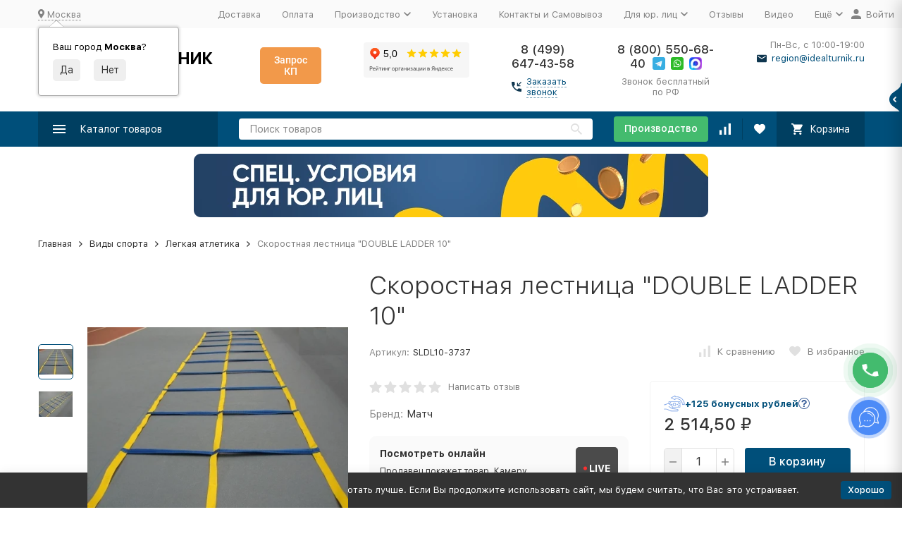

--- FILE ---
content_type: text/html; charset=utf-8
request_url: https://idealturnik.ru/product/skorostnaya-lestnitsa-double-ladder-10/
body_size: 66185
content:
<!DOCTYPE html><html lang="ru"><head prefix="og: http://ogp.me/ns# fb: http://ogp.me/ns/fb# product: http://ogp.me/ns/product#"><!-- meta --><meta http-equiv="Content-Type" content="text/html; charset=utf-8"><meta name="viewport" content="width=device-width, initial-scale=1, maximum-scale=1"><meta http-equiv="x-ua-compatible" content="IE=edge"><meta name="format-detection" content="telephone=no"><title>Скоростная лестница &quot;DOUBLE LADDER 10&quot; – купить в Москве, цены в интернет-магазине Идеальный турник</title><meta name="Description" content="Купить Скоростная лестница &quot;DOUBLE LADDER 10&quot; от производителя по лучшей цене 2 514,50 руб. в интернет-магазине Идеальный турник в Москве &amp;#128666; с бесплатной доставкой &amp;#128737; гарантия 18 месяцев"><meta name="Keywords" content="Скоростная лестница DOUBLE LADDER 10, Легкая атлетика"><link rel="canonical" href="https://idealturnik.ru/product/skorostnaya-lestnitsa-double-ladder-10/"><meta name="theme-color" content="#9CC2CE"><link rel="icon" href="/favicon.ico" type="image/x-icon"><link rel="stylesheet" href="/wa-data/public/site/themes/megashop2/flexdiscount.block.styles.css"><!-- css --><style>:root {--container-width: 1485px;--svg-sprite-url: url("/wa-data/public/site/themes/megashop2/svg/css-sprite.svg?v=1.12.2.233");}@media (max-width: 1502px) {:root {--container-width: calc(100vw - 17px);}}:root {--home-slider-height: auto;--home-slider-height-adaptive: auto;}</style><style>@media (max-width: 1199px) {body:not(.c-page__d) .r-hidden-md {display: none !important;}}</style><style>:root {--primary-color: #004f7a;--primary-color-hover: rgb(0,96,148);--primary-color-alpha-5: rgba(0, 79, 122, .5);--dark-color: #0e364f;--dark-color-alpha-5: rgba(14, 54, 79, .5);--accent-color: rgb(0,63,97);--accent-color-hover: rgb(0,46,71);--light-color: #e7ecf9;--light-color-hover: rgb(210,220,244);--footer-text-color: white;--price-with-compare-color: #ff3131;}</style><link href="/wa-content/font/ruble/arial/alsrubl-arial-regular.woff" rel="preload" as="font" type="font/woff2" crossorigin><link href="/wa-data/public/site/themes/megashop2/assets/megashop.dependencies.main.css?v=1.12.2.233" rel="preload" as="style" onload="this.rel = 'stylesheet'" > <link href="/wa-data/public/site/themes/megashop2/css/megashop.site.min.css?v=1.12.2.23311" rel="stylesheet" > <link href="/wa-data/public/shop/themes/megashop2/css/megashop.shop.min.css?v=1.12.2.233" rel="stylesheet" > <link href="/wa-data/public/site/themes/megashop2/user.css?v=1.12.2.233" rel="preload" as="style" onload="this.rel = 'stylesheet'"> <link href="/wa-data/public/site/themes/megashop2/css/megashop.font.sf-pro-text.min.css?v=1.12.2.233" rel="preload" as="style" onload="this.rel = 'stylesheet'"><!-- js --><script>window.megashop = {};</script> <script>window.megashop.config = {"commons":{"info_panel_html":"<div class=\"c-info-panel c-info-panel_dark\"><div class=\"l-container\"><div class=\"c-info-panel__container\"><div class=\"c-info-panel__content-container\"><\/div><div class=\"c-info-panel__close-button-container\"><span class=\"c-info-panel__close-button\"><span class=\"l-image-box\"><svg class=\"c-svg-icon \" width=\"12\" height=\"12\" fill=\"currentColor\" ><use xlink:href=\"#megashop-icon_cross\"><\/use><\/svg><\/span><\/span><\/div><\/div><\/div><\/div>","select_html":"<label class=\"c-select  \"><select class=\"c-select__control \" ><\/select><span class=\"c-select__box\"><span class=\"c-select__content\"><\/span><span class=\"c-select__arrow\"><svg class=\"c-svg-icon c-select__arrow-icon\" width=\"10\" height=\"6\" fill=\"currentColor\" ><use xlink:href=\"#megashop-icon_arrow-bottom\"><\/use><\/svg><\/span><\/span><span class=\"c-select__dropdown\"><\/span><\/label>","radio_html":"<label class=\"c-radio\"><input class=\"c-radio__control \" type=\"radio\"  value=\"1\"   \/><span class=\"c-radio__box\"><span class=\"c-radio__arrow\"><\/span><\/span><\/label>","checkbox_html":"<label class=\"c-checkbox\"><input class=\"c-checkbox__control \" type=\"checkbox\"  value=\"1\"   \/><span class=\"c-checkbox__box\"><span class=\"c-checkbox__arrow\"><\/span><\/span><\/label>","input_file_html":"<label class=\"c-input-file\"><input type=\"file\"  class=\"c-input-file__control\" \/><span class=\"c-input-file__box\"><span class=\"c-input-file__button-box\"><button class=\"c-input-file__button c-button c-button_style_inverse\" type=\"button\">\u0412\u044b\u0431\u0435\u0440\u0438\u0442\u0435 \u0444\u0430\u0439\u043b<\/button><\/span><span class=\"c-input-file__file-box\">\u0424\u0430\u0439\u043b \u043d\u0435 \u0432\u044b\u0431\u0440\u0430\u043d<\/span><\/span><\/label>","pseudo_link_icon_box_html":"<span class=\"c-pseudo-link-box   \"><span class=\"l-icon-box \"><span class=\"l-icon-box__icon\"> <\/span><span class=\"l-icon-box__content\"><span class=\"c-pseudo-link-box__link\" data-plain-text=\"0\"><\/span><\/span><\/span><\/span>","wa_url":"\/","login_url":"\/login\/","signup_url":"\/signup\/","forgotpassword_url":"\/forgotpassword\/","svg":{"symbols_sprite":"\/wa-data\/public\/site\/themes\/megashop2\/svg\/symbols-sprite.svg?v=1.12.2.233","spinner":"<span class=\"c-spinner\"><span class=\"l-image-box\"><svg class=\"c-svg-icon c-spinner__icon \" width=\"61\" height=\"61\" fill=\"light_color\" ><use xlink:href=\"#megashop-icon_spinner\"><\/use><\/svg><\/span><\/span>","trash":"<svg class=\"c-svg-icon \" width=\"16\" height=\"16\" fill=\"currentColor\" ><use xlink:href=\"#megashop-icon_trash\"><\/use><\/svg>","arrow_left":"<svg class=\"c-svg-icon \" width=\"6\" height=\"10\" fill=\"currentColor\" ><use xlink:href=\"#megashop-icon_arrow-left\"><\/use><\/svg>","arrow_right":"<svg class=\"c-svg-icon \" width=\"6\" height=\"10\" fill=\"currentColor\" ><use xlink:href=\"#megashop-icon_arrow-right\"><\/use><\/svg>","arrow_bottom":"<svg class=\"c-svg-icon \" width=\"10\" height=\"6\" fill=\"currentColor\" ><use xlink:href=\"#megashop-icon_arrow-bottom\"><\/use><\/svg>","cross":"<svg class=\"c-svg-icon \" width=\"12\" height=\"12\" fill=\"currentColor\" ><use xlink:href=\"#megashop-icon_cross\"><\/use><\/svg>","available":"<svg class=\"c-svg-icon \" width=\"16\" height=\"16\" fill=\"currentColor\" ><use xlink:href=\"#megashop-icon_available\"><\/use><\/svg>","no_available":"<svg class=\"c-svg-icon \" width=\"16\" height=\"16\" fill=\"currentColor\" ><use xlink:href=\"#megashop-icon_no-available\"><\/use><\/svg>"},"analytics":{"ym_counter":"13156894","goals":{"add_to_cart":{"ym":"add-to-cart","ga_category":"","ga_action":""},"user_reg":{"ym":"","ga_category":"","ga_action":""},"add_review":{"ym":"","ga_category":"","ga_action":""},"add_to_compare":{"ym":"","ga_category":"","ga_action":""},"add_to_favorite":{"ym":"","ga_category":"","ga_action":""},"quick_view":{"ym":"","ga_category":"","ga_action":""}}},"header_variant":"1","is_cookie":false,"is_mobile":false,"catalog_onenter_timeout":500,"catalog_onleave_timeout":300,"cart_onenter_timeout":500,"cart_onleave_timeout":300,"ya_share_source":"yastatic"},"language":{"item":"\u0448\u0442.","\u0413\u043e\u0434":"\u0413\u043e\u0434","\u0421\u043c\u0435\u043d\u0438\u0442\u044c \u043f\u0430\u0440\u043e\u043b\u044c":"\u0421\u043c\u0435\u043d\u0438\u0442\u044c \u043f\u0430\u0440\u043e\u043b\u044c","\u0424\u0430\u0439\u043b \u043d\u0435 \u0432\u044b\u0431\u0440\u0430\u043d":"\u0424\u0430\u0439\u043b \u043d\u0435 \u0432\u044b\u0431\u0440\u0430\u043d","\u0412\u0445\u043e\u0434 \u043d\u0430 \u0441\u0430\u0439\u0442":"\u0412\u0445\u043e\u0434 \u043d\u0430 \u0441\u0430\u0439\u0442","message_max_count":"\u0418\u0437\u0432\u0438\u043d\u0438\u0442\u0435, \u043d\u043e \u0432 \u043d\u0430\u043b\u0438\u0447\u0438\u0438 \u0442\u043e\u043b\u044c\u043a\u043e %sku_count% \u0435\u0434\u0438\u043d\u0438\u0446 \u0442\u043e\u0432\u0430\u0440\u0430 %sku_name%. \u0412\u044b \u043c\u043e\u0436\u0435\u0442\u0435 \u0434\u043e\u0431\u0430\u0432\u0438\u0442\u044c \u0432 \u043a\u043e\u0440\u0437\u0438\u043d\u0443 \u0435\u0449\u0451 %max_sku_quantity%.","message_max_count_in_cart":"\u0418\u0437\u0432\u0438\u043d\u0438\u0442\u0435, \u043d\u043e \u0432 \u043d\u0430\u043b\u0438\u0447\u0438\u0438 \u0442\u043e\u043b\u044c\u043a\u043e %sku_count% \u0435\u0434\u0438\u043d\u0438\u0446 \u0442\u043e\u0432\u0430\u0440\u0430 %sku_name%, \u0438 \u0432\u0441\u0435 \u043e\u043d\u0438 \u0443\u0436\u0435 \u0432 \u0432\u0430\u0448\u0435\u0439 \u043a\u043e\u0440\u0437\u0438\u043d\u0435 \u043f\u043e\u043a\u0443\u043f\u043e\u043a."},"shop":{"home_url":"\/","search_url":"\/search\/","cart_url":"\/order\/","cart_add_url":"\/cart\/add\/","cart_save_url":"\/cart\/save\/","cart_delete_url":"\/cart\/delete\/","compare_url":"\/compare\/","compare_id_url":"\/compare\/{$id}\/","compare_url_variant":"ids","data_regions_url":"\/data\/regions\/","data_shipping_url":"\/data\/shipping\/","search_query":"","to_toggle_cart_button":false,"zero_price_text":"\u0426\u0435\u043d\u0430 \u043f\u043e \u0437\u0430\u043f\u0440\u043e\u0441\u0443","is_enabled_2x":1,"is_enabled_srcset":true,"change_url_by_sku":false,"path":[],"add_affiliate_bonus_string":"\u042d\u0442\u043e\u0442 \u0437\u0430\u043a\u0430\u0437 \u0434\u043e\u0431\u0430\u0432\u0438\u0442 \\<strong\\>\\+(.*) \u0431\u043e\u043d\u0443\u0441\u043d\u044b\u0445 \u0431\u0430\u043b\u043b\u043e\u0432\\<\/strong\\>, \u043a\u043e\u0442\u043e\u0440\u044b\u0435 \u0432\u044b \u0437\u0430\u0442\u0435\u043c \u0441\u043c\u043e\u0436\u0435\u0442\u0435 \u0438\u0441\u043f\u043e\u043b\u044c\u0437\u043e\u0432\u0430\u0442\u044c \u0434\u043b\u044f \u043f\u043e\u043b\u0443\u0447\u0435\u043d\u0438\u044f \u0434\u043e\u043f\u043e\u043b\u043d\u0438\u0442\u0435\u043b\u044c\u043d\u044b\u0445 \u0441\u043a\u0438\u0434\u043e\u043a\\.","currency_info":{"RUB":{"code":"RUB","sign":"\u0440\u0443\u0431.","sign_html":"<span class=\"ruble\">\u20bd<\/span>","sign_position":1,"sign_delim":" ","decimal_point":",","frac_digits":"2","thousands_sep":" "}},"currency":"RUB","primary_currency":"RUB","add_to_cart_effect":"modal_cross","slider_breakpoints":{"reviews_thumbs":{"10000":{"slidesPerView":4},"1485":{"slidesPerView":4},"1199":{"slidesPerView":3,"spaceBetween":30},"855":{"slidesPerView":2,"spaceBetween":30},"550":{"slidesPerView":1,"spaceBetween":30}},"brands_thumbs":{"1199":{"slidesPerView":4},"767":{"slidesPerView":1}},"posts_thumbs":{"10000":{"slidesPerView":5},"1485":{"slidesPerView":4},"1199":{"slidesPerView":4,"spaceBetween":30},"1000":{"spaceBetween":15},"768":{"slidesPerView":3,"spaceBetween":15},"555":{"slidesPerView":2,"spaceBetween":15},"424":{"slidesPerView":1}},"products_thumbs":{"1485":{"slidesPerView":5,"spaceBetween":15},"1400":{"slidesPerView":4,"spaceBetween":30},"1199":{"slidesPerView":3,"spaceBetween":30},"855":{"slidesPerView":2,"spaceBetween":30},"550":{"slidesPerView":1,"spaceBetween":30}},"products_thumbs_cols":{"1485":{"slidesPerView":5,"spaceBetween":15},"1400":{"slidesPerView":4,"spaceBetween":30},"1199":{"slidesPerView":3,"spaceBetween":30},"767":{"slidesPerView":2,"spaceBetween":30},"550":{"slidesPerView":2,"spaceBetween":30},"440":{"slidesPerView":2,"spaceBetween":15},"380":{"slidesPerView":2,"spaceBetween":10},"374":{"slidesPerView":2,"spaceBetween":6}},"products_thumbs_compact":{"440":{"slidesPerView":1}}},"images_sizes":{"thumbs":{"375":345,"425":393,"767":360},"m-thumbs":{"425":195,"560":260,"767":360}}}};</script><script>window.megashop.shop = {};</script><script>window.megashop.blog = {};</script><script src="/wa-data/public/site/themes/megashop2/assets/megashop.dependencies.commons.js?v=1.12.2.233"></script><script src="/wa-data/public/site/themes/megashop2/assets/megashop.dependencies.main.js?v=1.12.2.233"></script><script src="/wa-data/public/site/themes/megashop2/js/megashop.common.min.js?v=1.12.2.233"></script><script src="/wa-data/public/site/themes/megashop2/assets/megashop.dependencies.secondary.js?v=1.12.2.233" defer></script><script src="/wa-data/public/site/themes/megashop2/js/megashop.site.min.js?v=1.12.2.233" defer></script><script src="/wa-data/public/shop/themes/megashop2/js/megashop.shop.min.js?v=1.12.2.233" defer></script><script src="/wa-data/public/blog/themes/megashop2/js/megashop.blog.min.js?v=1.12.2.233" defer></script><script src="https://yastatic.net/es5-shims/0.0.2/es5-shims.min.js?v=1.12.2.233" defer></script><script src="https://yastatic.net/share2/share.js?v=1.12.2.233" defer></script><script src="/wa-data/public/site/themes/megashop2/js/vendor/fontawesome/all.min.js?v=1.12.2.233" async></script><script>window.megashop && window.megashop.Svg ? window.megashop.Svg.load() : document.addEventListener('DOMContentLoaded', function () {window.megashop.Svg.load();});</script><meta property="og:type" content="website" />
<meta property="og:title" content="Скоростная лестница &quot;DOUBLE LADDER 10&quot; – купить в Москве, цены в интернет-магазине Идеальный турник" />
<meta property="og:image" content="https://idealturnik.ru/wa-data/public/shop/products/00/webp/79/18/21879/images/94880/94880.750x0.webp" />
<meta property="og:url" content="https://idealturnik.ru/product/skorostnaya-lestnitsa-double-ladder-10/" />
<meta property="product:price:amount" content="2514.5" />
<meta property="product:price:currency" content="RUB" />
<meta property="og:description" content="Купить Скоростная лестница &quot;DOUBLE LADDER 10&quot; от производителя по лучшей цене 2 514,50 руб. в интернет-магазине Идеальный турник в Москве &amp;#128666; с бесплатной доставкой &amp;#128737; гарантия 18 месяцев" />
<meta name="yandex-verification" content="667191fb68ecf810" />
<meta name="google-site-verification" content="Gp7GJTfw-E8tL_cKMGvQzh4n72v5MXrzYuQEhKDqW-0" /><!-- plugin hook: 'frontend_head' --><!-- frontend_head.buy1click2-plugin -->            <link rel="stylesheet" href="/wa-apps/shop/plugins/buy1click2/css/buy1click2_fonts.css?v=1.4.1" />
        <link rel="stylesheet" href="/wa-apps/shop/plugins/buy1click2/css/buy1click2.css?v=1.4.1" />
    <link rel="stylesheet" href="/wa-apps/shop/plugins/buy1click2/css/style__.css?v=1.4.1.1762842828" />
    <script>
        window.shop_buy1click2_config = {"wa_url":"\/","form_url":"\/buy1click2\/form\/","update_form_url":"\/buy1click2\/update_state\/","send_form_url":"\/buy1click2\/send_form\/","ping_form_url":"\/buy1click2\/ping_form\/","close_form_url":"\/buy1click2\/close\/","send_channel_address_url":"\/buy1click2\/request_channel_code\/","send_channel_code_url":"\/buy1click2\/validate_channel_code\/","is_increase_plugin_enabled":false};
        window.shop_buy1click2_dadata = {"api_key":"","use_address_city_hints":false,"address_street_field_id":"","postal_code_field_id":"","use_company_hints":false,"company_inn_field_id":"","company_name_field_id":"","company_legal_address_field_id":"","company_kpp_field_id":"","company_ogrn_field_id":"","bank_bic_field_id":"","bank_name_field_id":"","bank_correspondent_account_field_id":""};
    </script>
                        <link href="/wa-apps/shop/plugins/buy1click2/js/vendor/formstyler/jquery.formstyler.css" rel="stylesheet" />
                <script src="/wa-apps/shop/plugins/buy1click2/js/vendor/formstyler/jquery.formstyler.js" defer></script>
        <script src="/wa-apps/shop/plugins/buy1click2/assets/frontend.bundle.js?v=1.4.1" defer></script>
    <script src="/wa-apps/shop/plugins/buy1click2/js/buy1click2.js?v=1.4.1" defer></script>
    <!-- frontend_head.seoredirect-plugin --><!-- frontend_head.regions-plugin -->

<script>
jQuery(function($) {
	if ($.cookie('shop_region_remember_address'))
	{
		return;
	}

	var selector = '[name$="[address.shipping][city]"], [name$="[address.shipping][region]"], [name$="[address.shipping][country]"]';
	var $change_listener = $(document).on('change', selector, function() {
		$.cookie('shop_region_remember_address', '1', {expires: 200, path: '/'});
		$change_listener.off('change');
	});
});
</script><!-- frontend_head.salesku-plugin --><link href="/wa-apps/shop/plugins/salesku/css/saleskuFrontend.css" rel="stylesheet" type="text/css"><link href="/wa-apps/shop/plugins/salesku/css/saleskuDefaultFrontend.css" rel="stylesheet" type="text/css"><script type="text/javascript" src="/wa-apps/shop/plugins/salesku/js/saleskuPluginProductsPool.min.js"></script><script type="text/javascript" src="/wa-apps/shop/plugins/salesku/js/saleskuPluginProduct.min.js"></script><script>$.saleskuPluginProductsPool.setSettings({"debug":"0","smart_sku_class_grey":"salesku_plugin-feature-grey","smart_sku_class_hide":"salesku_plugin-feature-hide","related_sku":"1"})</script><script type="text/javascript" src="/wa-apps/shop/plugins/salesku/js/themes/megashop2.js"></script><!-- frontend_head.addgifts-plugin --><script>if (typeof shop_addgifts__frontend == 'undefined') {
            document.addEventListener('DOMContentLoaded', function () {
                shop_addgifts__frontend.base_url = '/';
            })
        } else {
            shop_addgifts__frontend.base_url = '/';
        } 
        </script><!-- frontend_head.onestep-plugin --><!-- frontend_head.linkcanonical-plugin --><!-- frontend_head.robots-plugin -->    <meta name="robots" content="index, follow"/>
<!-- frontend_head.carts-plugin --><!-- frontend_head.alert-plugin --><!-- frontend_head.cityselect-plugin --><link href='/wa-apps/shop/plugins/cityselect/css/suggestions.20.min.css?v=9999' rel='stylesheet'><script src='/wa-apps/shop/plugins/cityselect/js/jquery.suggestions.20.min.js?v9999'></script><link href='/wa-apps/shop/plugins/cityselect/css/frontend.min.css?v=9999' rel='stylesheet'><script src='/wa-apps/shop/plugins/cityselect/js/frontend.min.js?v=9999'></script><script>function init_shop_cityselect(){
shop_cityselect.location={"country":"rus","city":"\u041c\u043e\u0441\u043a\u0432\u0430","region":"77","zip":"101000","constraints_street":"","need_detect":true};
shop_cityselect.route_params={"app":"shop","_name":"\u0418\u0434\u0435\u0430\u043b\u044c\u043d\u044b\u0439 \u0442\u0443\u0440\u043d\u0438\u043a-\u0431\u0440\u0443\u0441\u044c\u044f","regions_ssl":"","theme":"megashop2","theme_mobile":"megashop2","checkout_version":"2","locale":"ru_RU","ssl_all":"1","title":"","meta_keywords":"","meta_description":"","og_title":"","og_image":"","og_video":"","og_description":"","og_type":"","og_url":"","url_type":"1","products_per_page":"","type_id":["1","3","4","6","8","9","10","11","12","13","14","15","16","18","19","20","21","22","23","24","25","26","27","29","30","31","32","33","34","35","36","37","38","39","41","42","43","44","45","46","47","48","49","50","51","52","53","54","55","56","57","58","59","60","61","62","63","64","67","65","68","69","70","71"],"currency":"RUB","stock_id":"2","public_stocks":"0","drop_out_of_stock":"1","payment_id":"0","shipping_id":"0","checkout_storefront_id":"86c6423380fa04993b83eec4d6f055ba","regions_ignore_default_pages":{"otzyvy\/":true,"spetsialnoe-predlozhenie-dlya-yur-lits-i-gos-kompaniy\/":true,"tendernye-ploshchadki\/":true},"product_url":"skorostnaya-lestnitsa-double-ladder-10","module":"frontend","action":"product","flexdiscount_is_frontend_products":0,"cityselect__url":"product\/skorostnaya-lestnitsa-double-ladder-10\/"};
shop_cityselect.countries=[];
shop_cityselect.iso2to3={"RU":"rus"};
shop_cityselect.language='ru';
shop_cityselect.init('6d436026b6fee191861b09c5e8a1afa41351f1e3','/','/wa-apps/shop/plugins/cityselect/js/fancybox/','city-settlement','auto',1,0,0);
        } if (typeof shop_cityselect !== 'undefined') { init_shop_cityselect() } else { $(document).ready(function () { init_shop_cityselect() }) }</script><!-- frontend_head.productgroup-plugin --><style>
    .product-groups {
	position: relative;
	margin-top: 15px;
}

.product-group {
	margin-bottom: 10px;
}

.product-group__title {
	font-weight: 700;
	color: #4d4d4d;
	margin-bottom: 10px;
	font-size: 14px;
}

.product-group__items-wrapper {
	overflow: hidden;
	transition: max-height 0.2s ease;
}

.product-group__toggler {
	text-align:right;
}

.product-group__toggler-btn {
	border-bottom: 1px dashed;
	cursor: pointer;
}

.product-group__toggler-btn::before {
	content: 'Показать ещё'
}

.product-group__items-wrapper--show + .product-group__toggler .product-group__toggler-btn::before {
	content: 'Скрыть'
}

.product-group-links,
.product-group-photos,
.product-group-colors {
	display: flex;
	flex-wrap: wrap;
	position: relative;
}

.product-group__item {
	display: flex;
	position: relative;
	justify-content: center;
	align-items: center;
	color: #808080;
	font-size: 15px;
	font-weight: 700;
	line-height: 2;
	text-align: center;
	margin: 0 10px 10px 0;
	transition: background-color .3s ease, box-shadow .3s ease;
	border: 2px solid #e5e5e5;
	border-radius: 5px;
	text-decoration: none;
	overflow: hidden;
}

.product-group__item:hover,
.product-group__item:focus {
	color: #808080;
	background-color: #fafafa;
	border-color: #f2994a;
}

.product-group__item.product-group__item--active {
	color: #f2994a;
	border-color: #f2994a;
}

.product-group__item.product-group-links__item {
	padding: 0 8px;
}

.product-group-photos__image {
	width: 100%;
	border-radius: 3px;
}

.product-group__item.product-group-colors__item {
	font-size: 0;
	width: 34px;
	height: 34px;
	padding: 0;
	border-radius: 50%;
}

.product-group__item.product-group-colors__item:hover,
.product-group__item.product-group-colors__item:focus {
	border-color: #f2994a;
}

.product-group__item--active.product-group-colors__item--active {
	border-color: #f2994a;
}
.product-group__title {
	}


.product-group__item.product-group-links__item {
			color: #004f7a;
				}

.product-group__item.product-group-links__item:hover,
.product-group__item.product-group-links__item:focus {
			border-color: #004f7a;
	}

.product-group__item--active.product-group-links__item--active {
			border-color: #004f7a;
	}

.product-group__item.product-group-photos__item {
				}

.product-group__item--active.product-group-photos__item--active {
	}

.product-group-photos__image {
	}

.product-group__item.product-group-colors__item {
			}

.product-group__item.product-group-colors__item:hover {
	}

.product-group__item--active.product-group-colors__item--active {
	}
</style><!-- frontend_head.ecommerce-plugin --><script>
	(function () {
		var google_ecommerce_variable = "googleEnhancedEcommerceLayer";
		window[google_ecommerce_variable] = [];

		var init_deferred = window.ecommerce_plugin_init_deferred = window.ecommerce_plugin_init_deferred || jQuery.Deferred();

		var load_deferred = window.ecommerce_plugin_load_deferred = window.ecommerce_plugin_load_deferred || jQuery.Deferred();
		var gtag_loaded =jQuery.Deferred();
		var plugin_instance_init =jQuery.Deferred();

		var is_google_gtag_script_import_enabled = false;

		if (is_google_gtag_script_import_enabled) {
			var url = "https:\/\/www.googletagmanager.com\/gtag\/js?id=&l=googleEnhancedEcommerceLayer";

			var script = document.createElement("script");
			script.type = "text/javascript";
			if(script.readyState) {  // only required for IE <9
				script.onreadystatechange = function() {
					if ( script.readyState === "loaded" || script.readyState === "complete" ) {
						script.onreadystatechange = null;
						gtag_loaded.resolve();
					}
				};
			} else {  //Others
				script.onload = function() {
					gtag_loaded.resolve();
				};
			}

			script.src = url;
			document.getElementsByTagName( "head" )[0].appendChild(script);
		} else {
			gtag_loaded.resolve();
		}

		plugin_instance_init.then(function () {
			gtag_loaded.then(function () {
				init_deferred.resolve();
			})
		});

		$(function () {
			load_deferred.then(function() {
				var ecommerce_state = {"cart_items":[],"is_admin_page":false,"currency":"RUB","google_ecommerce_variable":"googleEnhancedEcommerceLayer","cart_add_url":"\/cart\/add\/","cart_save_url":"\/cart\/save\/","cart_delete_url":"\/cart\/delete\/","order_cart_save_url":"\/order\/cart\/save\/","ecommerce_prepare_sku_detail_url":"\/ecommerce_prepare_data\/sku_detail\/","ecommerce_prepare_add_to_cart_url":"\/ecommerce_prepare_data\/add_to_cart\/","ecommerce_prepare_remove_from_cart_url":"\/ecommerce_prepare_data\/remove_from_cart\/","ecommerce_prepare_change_cart_url":"\/ecommerce_prepare_data\/change_cart\/","ecommerce_prepare_products_list":"\/ecommerce_prepare_data\/products_list\/","plugin_config":{"is_plugin_enabled":true,"is_yandex_data_sending_enabled":true,"yandex_counter_id":"","yandex_new_order_goal_id":"235818163","is_google_data_sending_enabled":false,"is_google_gtag_script_import_enabled":false,"google_analytics_property_id":"","is_dynamic_adwords_remarketing_enabled":false,"google_adwords_prodid_dimension_index":null,"google_adwords_pagetype_dimension_index":null,"google_adwords_totalvalue_dimension_index":null,"google_adwords_category_dimension_index":null}};

				window.initEcommercePlugin(ecommerce_state);

				plugin_instance_init.resolve();
			});
		});
	})();
</script><!-- frontend_head.seofilter-plugin --><!-- frontend_head.flexdiscount-plugin --><script>$(function() {$.flexdiscountFrontend = new FlexdiscountPluginFrontend({urls: {couponAddUrl: '/flexdiscount/couponAdd/',updateDiscountUrl: '/flexdiscount/update/',refreshCartUrl: '/flexdiscount/cartUpdate/',deleteUrl: '/flexdiscount/couponDelete/',cartSaveUrl: {shop: '/cart/save/',plugin: '/my/'},cartDeleteUrl: {shop: '/cart/delete/',plugin: '/my/'},cartAddUrl: {shop: '/cart/add/',plugin: '/my/'}},updateInfoblocks: 0,hideDefaultAffiliateBlock: '',ss8forceUpdate: '0',addAffiliateBlock: 0,loaderType: 'loader1',locale: 'ru_RU',settings: {"enable_frontend_cart_hook":0},ss8UpdateAfterPayment: 0,shopVersion: '9.1.2.60'});});</script><!-- frontend_head.quickorder-plugin --><style id="quickorder-inline-styles" data-inline-css="1">[data-quickorder-cb]{background:rgba(243,243,243,1);color:#000;-webkit-border-radius:5px;-moz-border-radius:5px;border-radius:5px;font-family:Arial,sans-serif;font-size:14px;font-style:normal;font-weight:normal;padding:10px 25px;margin-top:10px;margin-bottom:10px;text-align:center}[data-quickorder-cb]:hover{background:rgba(222,222,222,1)}[data-quickorder-cb]{display:table}.quickorder-form[data-quickorder-cf]{background:rgba(255,255,255,1);color:#5e5e5e;-webkit-border-radius:5px;-moz-border-radius:5px;border-radius:5px}[data-quickorder-cf] .quickorder-methods .s-quickorder-method{-webkit-border-radius:5px;-moz-border-radius:5px;border-radius:5px}[data-quickorder-cf] .quickorder-popup{-webkit-border-radius:5px;-moz-border-radius:5px;border-radius:5px}.quickorder-form [data-quickorder-cfh]{background:rgba(243,243,243,1);color:#000;font-family:Arial,sans-serif;font-size:24px;font-style:normal;font-weight:normal;padding:10px 15px}[data-quickorder-cf] [data-quickorder-close]{right:15px}[data-quickorder-cf] .quickorder-popup-head{background:rgba(243,243,243,1);color:#000}[data-quickorder-cf] .quickorder-popup{border:2px solid rgba(243,243,243,1)}.quickorder-form [data-quickorder-ct]{font-size:14px;font-style:normal;font-weight:bold}.quickorder-form [data-quickorder-cfs]{padding:7px;-webkit-border-radius:5px;-moz-border-radius:5px;border-radius:5px;border:1px solid #ccc;width:100%}[data-quickorder-cf] .quickorder-methods .s-quickorder-method{border:1px solid #ccc}[data-quickorder-cf] .quickorder-methods-form .wa-value input,[data-quickorder-cf] .quickorder-methods-form .wa-value select,[data-quickorder-cf] .wa-captcha-input,[data-quickorder-cf] .quickorder-methods-form .wa-value textarea{padding:7px;-webkit-border-radius:5px;-moz-border-radius:5px;border-radius:5px;border:1px solid #ccc}.quickorder-form [data-quickorder-cff]{padding:20px;text-align:center}.quickorder-form [data-quickorder-cfb]{background:rgba(243,243,243,1);color:#000;-webkit-border-radius:5px;-moz-border-radius:5px;border-radius:5px;font-family:Arial,sans-serif;font-size:14px;font-style:normal;font-weight:normal;padding:10px 25px;text-align:center}.quickorder-form [data-quickorder-cfb]:hover{background:rgba(222,222,222,1)}[data-quickorder-cf] .quickorder-methods .s-quickorder-method:hover,[data-quickorder-cf] .quickorder-methods .s-quickorder-method.selected{background:rgba(243,243,243,.1)}[data-quickorder-cf] .quickorder-quantity-volume:hover{background:rgba(243,243,243,.1)}[data-quickorder-cf] .quickorder-popup input[type="button"]{background:rgba(243,243,243,1);color:#000;-webkit-border-radius:5px;-moz-border-radius:5px;border-radius:5px;font-family:Arial,sans-serif;font-size:14px;font-style:normal;font-weight:normal;padding:10px 25px;text-align:center}[data-quickorder-cf] .quickorder-popup input[type="button"]:hover{background:rgba(222,222,222,1)}[data-quickorder-pb]{background:rgba(243,243,243,1);color:#000;-webkit-border-radius:5px;-moz-border-radius:5px;border-radius:5px;font-family:Arial,sans-serif;font-size:14px;font-style:normal;font-weight:normal;padding:10px 25px;margin-top:10px;margin-bottom:10px;text-align:center}[data-quickorder-pb]:hover{background:rgba(222,222,222,1)}[data-quickorder-pb]{display:table}.quickorder-form[data-quickorder-pf]{background:rgba(255,255,255,1);color:#5e5e5e;-webkit-border-radius:5px;-moz-border-radius:5px;border-radius:5px}[data-quickorder-pf] .quickorder-methods .s-quickorder-method{-webkit-border-radius:5px;-moz-border-radius:5px;border-radius:5px}[data-quickorder-pf] .quickorder-popup{-webkit-border-radius:5px;-moz-border-radius:5px;border-radius:5px}.quickorder-form [data-quickorder-pfh]{background:rgba(243,243,243,1);color:#000;font-family:Arial,sans-serif;font-size:24px;font-style:normal;font-weight:normal;padding:10px 15px}[data-quickorder-pf] [data-quickorder-close]{right:15px}[data-quickorder-pf] .quickorder-popup-head{background:rgba(243,243,243,1);color:#000}[data-quickorder-pf] .quickorder-popup{border:2px solid rgba(243,243,243,1)}.quickorder-form [data-quickorder-pt]{font-size:14px;font-style:normal;font-weight:bold}.quickorder-form [data-quickorder-pfs]{padding:7px;-webkit-border-radius:5px;-moz-border-radius:5px;border-radius:5px;border:1px solid #ccc;width:100%}[data-quickorder-pf] .quickorder-methods .s-quickorder-method{border:1px solid #ccc}[data-quickorder-pf] .quickorder-methods-form .wa-value input,[data-quickorder-pf] .quickorder-methods-form .wa-value select,[data-quickorder-pf] .wa-captcha-input,[data-quickorder-pf] .quickorder-methods-form .wa-value textarea{padding:7px;-webkit-border-radius:5px;-moz-border-radius:5px;border-radius:5px;border:1px solid #ccc}.quickorder-form [data-quickorder-pff]{padding:20px;text-align:center}.quickorder-form [data-quickorder-pfb]{background:rgba(243,243,243,1);color:#000;-webkit-border-radius:5px;-moz-border-radius:5px;border-radius:5px;font-family:Arial,sans-serif;font-size:14px;font-style:normal;font-weight:normal;padding:10px 25px;text-align:center}.quickorder-form [data-quickorder-pfb]:hover{background:rgba(222,222,222,1)}[data-quickorder-pf] .quickorder-methods .s-quickorder-method:hover,[data-quickorder-pf] .quickorder-methods .s-quickorder-method.selected{background:rgba(243,243,243,.1)}[data-quickorder-pf] .quickorder-quantity-volume:hover{background:rgba(243,243,243,.1)}[data-quickorder-pf] .quickorder-popup input[type="button"]{background:rgba(243,243,243,1);color:#000;-webkit-border-radius:5px;-moz-border-radius:5px;border-radius:5px;font-family:Arial,sans-serif;font-size:14px;font-style:normal;font-weight:normal;padding:10px 25px;text-align:center}[data-quickorder-pf] .quickorder-popup input[type="button"]:hover{background:rgba(222,222,222,1)}/* Добавляйте свой CSS ниже */</style><script>jQuery(document).ready(function($) {$.quickorder.init({version:'2.11.2',isDebug:'0',isMobile:'0',messages:{"Select product sku":"\u0412\u044b\u0431\u0440\u0430\u0442\u044c \u0432\u0430\u0440\u0438\u0430\u043d\u0442 \u0442\u043e\u0432\u0430\u0440\u0430","Product with the selected option combination is not available for purchase":"\u0422\u043e\u0432\u0430\u0440 \u0441 \u0432\u044b\u0431\u0440\u0430\u043d\u043d\u044b\u043c\u0438 \u0445\u0430\u0440\u0430\u043a\u0442\u0435\u0440\u0438\u0441\u0442\u0438\u043a\u0430\u043c\u0438 \u043d\u0435 \u0434\u043e\u0441\u0442\u0443\u043f\u0435\u043d \u0434\u043b\u044f \u0437\u0430\u043a\u0430\u0437\u0430","This product is already selected":"\u0422\u043e\u0432\u0430\u0440 \u0443\u0436\u0435 \u0432\u044b\u0431\u0440\u0430\u043d","Fix the errors above":"\u0418\u0441\u043f\u0440\u0430\u0432\u044c\u0442\u0435 \u0434\u043e\u043f\u0443\u0449\u0435\u043d\u043d\u044b\u0435 \u043e\u0448\u0438\u0431\u043a\u0438","The shopping cart is empty":"\u041a\u043e\u0440\u0437\u0438\u043d\u0430 \u043f\u0443\u0441\u0442\u0430","Wait, please... Redirecting":"\u041f\u043e\u0436\u0430\u043b\u0443\u0439\u0441\u0442\u0430, \u043f\u043e\u0434\u043e\u0436\u0434\u0438\u0442\u0435... \u0418\u0434\u0435\u0442 \u043f\u0435\u0440\u0435\u043d\u0430\u043f\u0440\u0430\u0432\u043b\u0435\u043d\u0438\u0435","Field is required":"\u041e\u0431\u044f\u0437\u0430\u0442\u0435\u043b\u044c\u043d\u043e\u0435 \u043f\u043e\u043b\u0435","Fill in required fields":"\u0417\u0430\u043f\u043e\u043b\u043d\u0438\u0442\u0435 \u043e\u0431\u044f\u0437\u0430\u0442\u0435\u043b\u044c\u043d\u044b\u0435 \u043f\u043e\u043b\u044f","Your order is empty":"\u0412\u0430\u0448 \u0437\u0430\u043a\u0430\u0437 \u043f\u0443\u0441\u0442","Fill in captcha field":"\u0417\u0430\u043f\u043e\u043b\u043d\u0438\u0442\u0435 \u043f\u0440\u043e\u0432\u0435\u0440\u043e\u0447\u043d\u044b\u0439 \u043a\u043e\u0434","Terms and agreement":"\u0423\u0441\u043b\u043e\u0432\u0438\u044f \u0438 \u0441\u043e\u0433\u043b\u0430\u0448\u0435\u043d\u0438\u044f","Phone format is not correct.<br>Use this one:":"\u041d\u0435\u043a\u043e\u0440\u0440\u0435\u043a\u0442\u043d\u044b\u0439 \u0444\u043e\u0440\u043c\u0430\u0442 \u0442\u0435\u043b\u0435\u0444\u043e\u043d\u0430.<br>\u0418\u0441\u043f\u043e\u043b\u044c\u0437\u0443\u0439\u0442\u0435 \u0442\u0430\u043a\u043e\u0439:","Shipping method has errors. Please, fix them.":"\u041c\u0435\u0442\u043e\u0434\u044b \u0434\u043e\u0441\u0442\u0430\u0432\u043a\u0438 \u0441\u043e\u0434\u0435\u0440\u0436\u0430\u0442 \u043e\u0448\u0438\u0431\u043a\u0438. \u041f\u043e\u0436\u0430\u043b\u0443\u0439\u0441\u0442\u0430, \u0438\u0441\u043f\u0440\u0430\u0432\u044c\u0442\u0435 \u0438\u0445.","Payment method has errors. Please, fix them.":"\u041c\u0435\u0442\u043e\u0434\u044b \u043e\u043f\u043b\u0430\u0442\u044b \u0441\u043e\u0434\u0435\u0440\u0436\u0430\u0442 \u043e\u0448\u0438\u0431\u043a\u0438. \u041f\u043e\u0436\u0430\u043b\u0443\u0439\u0441\u0442\u0430, \u0438\u0441\u043f\u0440\u0430\u0432\u044c\u0442\u0435 \u0438\u0445.","Minimal sum of order is %s":"\u041c\u0438\u043d\u0438\u043c\u0430\u043b\u044c\u043d\u0430\u044f \u0441\u0443\u043c\u043c\u0430 \u0437\u0430\u043a\u0430\u0437\u0430 %s","Minimal sum of each product is":"\u041c\u0438\u043d\u0438\u043c\u0430\u043b\u044c\u043d\u0430\u044f \u0441\u0442\u043e\u0438\u043c\u043e\u0441\u0442\u044c \u043a\u0430\u0436\u0434\u043e\u0433\u043e \u0442\u043e\u0432\u0430\u0440\u0430 %s","Minimal quantity of products is":"\u041c\u0438\u043d\u0438\u043c\u0430\u043b\u044c\u043d\u043e\u0435 \u043a\u043e\u043b\u0438\u0447\u0435\u0441\u0442\u0432\u043e \u0442\u043e\u0432\u0430\u0440\u043e\u0432","Minimal quantity of each product is":"\u041c\u0438\u043d\u0438\u043c\u0430\u043b\u044c\u043d\u043e\u0435 \u043a\u043e\u043b\u0438\u0447\u0435\u0441\u0442\u0432\u043e \u043a\u0430\u0436\u0434\u043e\u0433\u043e \u0442\u043e\u0432\u0430\u0440\u0430","Wait, please..":"\u041f\u043e\u0436\u0430\u043b\u0443\u0439\u0441\u0442\u0430, \u043f\u043e\u0434\u043e\u0436\u0434\u0438\u0442\u0435.."},currency:{"code":"RUB","sign":"\u0440\u0443\u0431.","sign_html":"<span class=\"ruble\">\u20bd<\/span>","sign_position":1,"sign_delim":" ","decimal_point":",","frac_digits":"2","thousands_sep":" "},usingPlugins:1,contactUpdate:0,popupClose:1,replace78:0,minimal:{"price":"","product_quantity":"","product_sum":"","total_quantity":""},productButton:'[data-quickorder-product-button]',cartButton:'[data-quickorder-cart-button]',analytics:{"cart":{"ga_counter":"","ya_counter":"","yaecom":"","yaecom_goal_id":"","yaecom_container":"","ya_fopen":"","ya_submit":"","ya_submit_error":"","ga_category_fopen":"","ga_action_fopen":"","ga_category_submit":"","ga_action_submit":"","ga_category_submit_error":"","ga_action_submit_error":""},"product":{"ga_counter":"","ya_counter":"","yaecom":"","yaecom_goal_id":"","yaecom_container":"","ya_fopen":"","ya_submit":"","ya_submit_error":"","ga_category_fopen":"","ga_action_fopen":"","ga_category_submit":"","ga_action_submit":"","ga_category_submit_error":"","ga_action_submit_error":""}},urls:{getProductSkus:'/quickorder/getProductSkus/',shipping:'/quickorder/shipping/update/',update:'/quickorder/update/',load:'/quickorder/load/',payment:'/quickorder/payment/',send:'/quickorder/send/',service:'/quickorder/service/update/',cartSaveUrl:{shop:'https://idealturnik.ru/cart/save/',plugin:'https://idealturnik.ru/my/'},cartDeleteUrl:{shop:'https://idealturnik.ru/cart/delete/',plugin:'https://idealturnik.ru/my/'},cartAddUrl:{shop:'https://idealturnik.ru/cart/add/',plugin:'https://idealturnik.ru/my/'}}});});</script><!-- frontend_head.pricedown-plugin --><script src='/wa-apps/shop/plugins/pricedown/js/main.js'></script>
		<link rel='stylesheet' href='/wa-apps/shop/plugins/pricedown/css/main.css' /><!-- frontend_head.hide-plugin --><script>(function(){
  var IDS = new Set([74956]);

  function prune(){
    IDS.forEach(function(id){
      var sel = [
        '[data-product-id="'+id+'"]',
        '.c-product-card[data-product-id="'+id+'"]',
        '.js-product[data-product-id="'+id+'"]'
      ].join(',');
      document.querySelectorAll(sel).forEach(function(n){
        var host = n.closest('.slick-slide, .swiper-slide, li') || n;
        if (host) {
          host.remove();
        } else {
          n.remove();
        }
      });
    });
  }

  if (document.readyState === 'loading'){
    document.addEventListener('DOMContentLoaded', prune);
  } else {
    prune();
  }

  new MutationObserver(prune).observe(document.documentElement, {
    childList: true,
    subtree: true
  });
})();</script>

<!-- Yandex.Metrika counter --> 
<script type="text/javascript" > (function(m,e,t,r,i,k,a){m[i]=m[i]||function(){(m[i].a=m[i].a||[]).push(arguments)}; m[i].l=1*new Date(); for (var j = 0; j < document.scripts.length; j++) {if (document.scripts[j].src === r) { return; }} k=e.createElement(t),a=e.getElementsByTagName(t)[0],k.async=1,k.src=r,a.parentNode.insertBefore(k,a)}) (window, document, "script", "https://mc.yandex.ru/metrika/tag.js", "ym"); ym(13156894, "init", { clickmap:true, trackLinks:true, accurateTrackBounce:true, webvisor:true, trackHash:true, ecommerce:"dataLayer" }); </script> 
<!-- <noscript><div><img src="https://mc.yandex.ru/watch/13156894" style="position:absolute; left:-9999px;" alt="" /></div></noscript> 
 /Yandex.Metrika counter -->



<script>
$(document).on('click', function(e){
	if ($(e.target).parent('.c-product-thumb__name').length) {
		window.location.replace(`https://idealturnik.ru${$(e.target).parent('.c-product-thumb__name').data('href')}`);
	}
})
</script>


<!--<script type="text/javascript"> document.umnicoWidgetHash = '99fdf8ee88ef1138882a3180378e4e11'; var x = document.createElement('script'); x.src = 'https://umnico.com/assets/widget-loader.js'; x.type = 'text/javascript'; x.charset = 'UTF-8'; x.async = true; document.body.appendChild(x); </script>-->
<meta name="yandex-verification" content="e81f7b7e93a57d45"><style>.ordercall-smart-button__button-icon {width: 20px!important;height: 20px!important;}.ordercall-smart-button__button, .ordercall-smart-button__button:before {width: 50px!important;height: 50px!important;}.amo-button-holder.amo-horisontal {right: 15px !important;width: 50px !important;height: 50px !important;bottom: 110px !important;}div#amobutton {width: 50px !important;height: 50px !important;}.amo-button--main-icon-inner svg {height: 65%important;width: 65%important;}.c-up-button {position: fixed;right: 20px;bottom: 40px;}</style></head><body class="c-page c-page_buy1click c-page_ordercall c-page_container-middle"><script>window.megashop && window.megashop.Svg ? window.megashop.Svg.init() : document.addEventListener('DOMContentLoaded', function () {window.megashop.Svg.init();});document.addEventListener('DOMContentLoaded', function () {window.megashop.IEScheme.init();});</script><div class="c-microdata"><div itemscope itemtype="http://schema.org/WebSite"><link itemprop="url" href="https://idealturnik.ru"><form itemprop="potentialAction" itemscope itemtype="http://schema.org/SearchAction"><meta itemprop="target" content="https://idealturnik.ru/search/?query={query}"><input itemprop="query-input" type="text" name="query"><input type="submit"></form></div></div><div class="c-microdata"><div itemscope itemtype="http://schema.org/Organization"><link itemprop="url" href="https://idealturnik.ru"><meta itemprop="name" content="Магазин"><meta itemprop="address" content=""><meta itemprop="telephone" content=""><div itemprop="logo" itemscope itemtype="http://schema.org/ImageObject"><link itemprop="image" href="/wa-data/public/site/img/logo/logo6.svg"><link itemprop="contentUrl" href="/wa-data/public/site/img/logo/logo6.svg"></div></div></div><div class="l-index"><div class="c-header-overlay"></div><div class="l-index__wrapper"><header class="l-index__header"><div class="l-header r-hidden-md"><div class="l-header__top-bar"><div class="c-header-top-bar"><div class="l-container">
            <script>$('.c-cookie-panel__close-button-price').on('click', function (){$.cookie('minimal_price_agree', '1');$(this).closest('.c-info-panel-container').hide();})</script>
        <div class="c-header-top-bar__container"><span class="c-link-decorator"><!-- plugin hook: 'frontend_header' --></span><div class="c-header-top-bar__container-region"><div class="b-cityselect__wrapper b-cityselect__wrapper--megashop2 "><a href="#" class="b-cityselect__city i-cityselect__city_change"><i class="fas fa fa-map-marker fa-map-marker-alt"></i> <span class="i-cityselect__city">Москва</span></a><div class="b-cityselect__notifier b-cityselect__notifier--megashop2"><div class="b-cityselect__notifier_triangle"></div><div class="b-cityselect__notifier_title">Ваш город <b class="i-cityselect__city">Москва</b>?</div><div class="b-cityselect__notifier_buttons nowrap"><input type="button" class="btn btn-primary uni-btn uni-btn--red b-cityselect__city_yes i-cityselect__city_yes" value="Да"> <input type="button" class="b-cityselect__city_no btn btn-default gray uni-btn i-cityselect__city_no" value="Нет"></div></div><script>if (typeof shop_cityselect !== 'undefined') { shop_cityselect.detect() } else { document.addEventListener("DOMContentLoaded", function() { shop_cityselect.detect() }) }</script></div></div><nav class="c-header-top-bar__container-nav"><ul class="l-header-top-bar-links"><li class="l-header-top-bar-links__item"><a class="c-link c-link_style_alt-gray" href="/delivery/" >Доставка</a></li><li class="l-header-top-bar-links__item"><a class="c-link c-link_style_alt-gray" href="/payment/" >Оплата</a></li><li class="l-header-top-bar-links__item"><div class="c-dropdown"><a class="c-link-box c-link-box_style_alt-gray " href="/proizvodstvo/" ><span class="l-icon-box l-icon-box_size_s"><span class="l-icon-box__content"><span class="c-link-box__link" data-plain-text="0">Производство</span></span><span class="l-icon-box__icon"><svg class="c-svg-icon c-link-box__icon c-dropdown__icon" width="10" height="6" fill="currentColor" ><use xlink:href="#megashop-icon_arrow-bottom"></use></svg></span></span></a><div class="c-dropdown__dropdown"><ul class="c-dropdown-links"><li class="c-dropdown-links__item"><a class="c-link c-link_style_alt-gray c-dropdown-links__link" href="/proizvodstvo/proizvodstvo-detskih-ploschadok/" >Производство детских площадок</a></li><li class="c-dropdown-links__item"><a class="c-link c-link_style_alt-gray c-dropdown-links__link" href="/proizvodstvo/proizvodstvo-gorok-dlya-detskih-ploschadok/" >Производство горок для детских площадок</a></li><li class="c-dropdown-links__item"><a class="c-link c-link_style_alt-gray c-dropdown-links__link" href="/proizvodstvo/proizvodstvo-maf/" >Производство МАФ</a></li><li class="c-dropdown-links__item"><a class="c-link c-link_style_alt-gray c-dropdown-links__link" href="/proizvodstvo/proizvodstvo-ulichnyh-trenazherov/" >Производство уличных тренажеров</a></li><li class="c-dropdown-links__item"><a class="c-link c-link_style_alt-gray c-dropdown-links__link" href="/proizvodstvo/sportivnye-ploschadki-na-zakaz/" >Спортивные площадки на заказ</a></li></ul></div></div></li><li class="l-header-top-bar-links__item"><a class="c-link c-link_style_alt-gray" href="/installation/" >Установка</a></li><li class="l-header-top-bar-links__item"><a class="c-link c-link_style_alt-gray" href="/contacts/" >Контакты и Самовывоз</a></li><li class="l-header-top-bar-links__item"><div class="c-dropdown"><a class="c-link-box c-link-box_style_alt-gray " href="/entities/" ><span class="l-icon-box l-icon-box_size_s"><span class="l-icon-box__content"><span class="c-link-box__link" data-plain-text="0">Для юр. лиц</span></span><span class="l-icon-box__icon"><svg class="c-svg-icon c-link-box__icon c-dropdown__icon" width="10" height="6" fill="currentColor" ><use xlink:href="#megashop-icon_arrow-bottom"></use></svg></span></span></a><div class="c-dropdown__dropdown"><ul class="c-dropdown-links"><li class="c-dropdown-links__item"><a class="c-link c-link_style_alt-gray c-dropdown-links__link" href="/entities/postavka-sportinventarya/" >Поставка спортинвентаря</a></li><li class="c-dropdown-links__item"><a class="c-link c-link_style_alt-gray c-dropdown-links__link" href="/entities/trenazhery-optom/" >Тренажеры оптом</a></li><li class="c-dropdown-links__item"><a class="c-link c-link_style_alt-gray c-dropdown-links__link" href="/entities/oborudovanie-dlya-trenazhernogo-zala/" >Оборудование для тренажерного зала</a></li><li class="c-dropdown-links__item"><a class="c-link c-link_style_alt-gray c-dropdown-links__link" href="/entities/sporttovary-optom/" >Спорттовары оптом</a></li><li class="c-dropdown-links__item"><a class="c-link c-link_style_alt-gray c-dropdown-links__link" href="/entities/sportivnoe-oborudovanie-dlya-ulichnyh-ploschadok/" >Спортивное оборудование для уличных площадок</a></li><li class="c-dropdown-links__item"><a class="c-link c-link_style_alt-gray c-dropdown-links__link" href="/entities/ulichnoe-sportivnoe-oborudovanie-dlya-shkoly/" >Уличное спортивное оборудование для школы</a></li><li class="c-dropdown-links__item"><a class="c-link c-link_style_alt-gray c-dropdown-links__link" href="/entities/sportivnoe-oborudovanie-dlya-ulichnyh-detskih-ploschadok/" >Спортивное оборудование для уличных детских площадок</a></li><li class="c-dropdown-links__item"><a class="c-link c-link_style_alt-gray c-dropdown-links__link" href="/entities/sportivnoe-oborudovanie-dlya-shkoly/" >Спортивное оборудование для школы</a></li><li class="c-dropdown-links__item"><a class="c-link c-link_style_alt-gray c-dropdown-links__link" href="/entities/oborudovanie-sportivnyh-ploschadok/" >Оборудование спортивных площадок</a></li></ul></div></div></li><li class="l-header-top-bar-links__item"><a class="c-link c-link_style_alt-gray" href="/otzyvy/" >Отзывы</a></li><li class="l-header-top-bar-links__item"><a class="c-link c-link_style_alt-gray" href="/video/" >Видео</a></li><li class="l-header-top-bar-links__item"><div class="c-dropdown"><span class="c-pseudo-link-box c-pseudo-link-box_style_alt-gray c-pseudo-link-box_link "><span class="l-icon-box l-icon-box_size_s"><span class="l-icon-box__content"><span class="c-pseudo-link-box__link" data-plain-text="0">Ещё</span></span><span class="l-icon-box__icon"><svg class="c-svg-icon c-pseudo-link-box__icon c-dropdown__icon" width="10" height="6" fill="currentColor" ><use xlink:href="#megashop-icon_arrow-bottom"></use></svg></span></span></span><div class="c-dropdown__dropdown"><div class="c-dropdown-links"><div class="c-dropdown-links__item"><a class="c-link c-link_style_alt-gray c-dropdown-links__link" href="/pochemu-klienty-vybirayut-nas/" >Почему клиенты выбирают нас?</a></div></div></div></div></li></ul></nav><div class="c-header-top-bar__container-user"><a class="c-link-box c-link-box_style_alt-gray c-login-link" href="/login/"><span class="l-icon-box"><span class="l-icon-box__icon"><svg class="c-svg-icon " width="14" height="14" fill="currentColor" ><use xlink:href="#megashop-icon_account"></use></svg></span><span class="l-icon-box__content"><span class="c-link-box__link">Войти</span></span></span></a></div></div></div></div></div><div class="l-header__middle-bar"><div class="c-header-middle-bar "><div class="l-container"><div class="c-header-middle-bar__container"><div class="c-header-middle-bar__container-logo"><a class="l-image-box l-image-box_contain" href="/" style="text-decoration: none!important;border-bottom: none;"><p class="logo-top-stroke" style="text-transform: uppercase;font-size: 23px;letter-spacing: -1px;font-weight: 600;color: #000;">Идеальный турник</p><p class="logo-bottom-stroke" style="font-size: 11px;font-weight: 500;letter-spacing: -1px;color: #4d4d4d;">Производство и поставка спортивного оборудования</p></a></div><div class="c-header-middle-bar__container-main"><div class="c-header-middle-bar-contacts "><div class="c-header-middle-bar-contacts__yandex"><button class="buy1click2-open-button buy1click2-button buy1click2-button_profile_5" type="button" data-type="item" data-profile="5" data-product_id="74956" data-sku_id="124063" data-sku_available="{&quot;124063&quot;:true}" data-default_sku_id="124063" data-skus_show_by_price_range="{&quot;124063&quot;:true}" ><span class="buy1click2-button-content">Запрос КП</span><svg class="buy1click-svg-icon buy1click2-loader buy1click2-loader_button buy1click2-button__loader" width="16" height="16"><use class="buy1click-svg-icon__content" xlink:href="#buy1click-icon_spinner" fill="none" stroke="#828282" /></svg></button></div><div class="c-header-middle-bar-contacts__yandex"><iframe src="https://yandex.ru/sprav/widget/rating-badge/12451621720?type=rating" width="150" height="50"></iframe></div><div class="c-header-middle-bar-contacts__phone-container c-header-middle-bar-contacts__phone-container_phone-1"><div class="c-header-middle-bar-phone "><div class="c-header-middle-bar-phone__phone">8 (499) 647-43-58</div><div class="c-header-middle-bar-phone__hint"><span class="c-pseudo-link-box   c-ordercall-button call-back-button"><span class="l-icon-box "><span class="l-icon-box__icon"><svg class="c-svg-icon c-pseudo-link-box__icon " width="14" height="14" fill="currentColor"><use xlink:href="#megashop-icon_call"></use></svg></span><span class="l-icon-box__content"><span class="c-pseudo-link-box__link" data-plain-text="0">Заказать звонок</span></span></span></span></div></div></div><div class="c-header-middle-bar-contacts__phone-container c-header-middle-bar-contacts__phone-container_phone-2"><div class="c-header-middle-bar-phone "><div class="c-header-middle-bar-phone__phone">8 (800) 550-68-40<div class="c-header-middle-bar__messengers-container"><div class="c-messengers"><div class="c-messengers__messenger"><a class="l-image-box" href="tg://resolve?domain=idealturnik2_bot"><svg class="c-svg-icon " width="18" height="18"  ><use xlink:href="#megashop-icon_telegram"></use></svg></a></div><div class="c-messengers__messenger"><a class="l-image-box" href="https://web.whatsapp.com/send?phone=79146700618&text&app_absent=0" target="_blank"><svg class="c-svg-icon " width="18" height="18"><use xlink:href="#megashop-icon_whatsapp"></use></svg></a></div><div class="c-messengers__messenger"><a class="l-image-box" href="https://max.ru/u/f9LHodD0cOLUwcU3iGYXbYwGiylJ2nuDb_t3TxxO9cYpDT-uYr_jCJ0Jrj0" target="_blank"><img src="/wa-data/public/shop/products/14/webp/data/public/site/max.webp" width="18px;"></a></div></div></div></div><div class="c-header-middle-bar-phone__hint">Звонок бесплатный по РФ</div></div></div><div class="c-header-middle-bar-contacts__address-container"><div class="c-header-middle-bar-address"><div class="c-header-middle-bar-address__hint"> Пн-Вс, с 10:00-19:00</div><div class="c-header-middle-bar-address__hint"><a class="c-link-box  " href="mailto:region@idealturnik.ru"><span class="l-icon-box "><span class="l-icon-box__icon"><svg class="c-svg-icon c-link-box__icon " width="14" height="14" fill="currentColor"><use xlink:href="#megashop-icon_mail"></use></svg></span><span class="l-icon-box__content"><span class="c-link-box__link" data-plain-text="0">region@idealturnik.ru</span></span></span></a></div></div></div></div></div></div></div></div></div><div class="l-header__bottom-bar"><div class="c-header-bottom-bar"><div class="l-container"><div class="c-header-bottom-bar__container"><div class="c-header-bottom-bar__container-shop-catalog"><span class="c-catalog-dropdown-button c-header-bottom-bar-shop-catalog-button c-button c-button_fill c-button_style_alt c-button_rect" data-trigger_type="hover"><span class="l-icon-box l-icon-box_size_xl"><span class="l-icon-box__icon"><svg class="c-svg-icon " width="18" height="18" fill="#ffffff" ><use xlink:href="#megashop-icon_burger"></use></svg></span><span class="l-icon-box__content">Каталог товаров</span></span></span></div><div class="c-header-bottom-bar__container-search"><form class="c-input-search  c-input-search_style_inverse" action="/search/" data-autocomplete="1"><div class="c-input-search__input-container"><input class="c-input-search__input c-input-text c-input-text_size_s c-input-text_fill" name="query" placeholder="Поиск товаров" value="" autocomplete="off" /></div><div class="c-input-search__button-container"><button class="c-input-search__button c-button c-button_style_transparent"><svg class="c-svg-icon " width="16" height="16" fill="currentColor" ><use xlink:href="#megashop-icon_search"></use></svg></button></div></form></div><a href="/proizvodstvo/" class="c-button proizvodstvo">Производство</a><div class="c-header-bottom-bar__container-shop-links"><div class="c-header-bottom-bar-shop-links"><div class="c-header-bottom-bar-shop-links__item-container"><div class="c-header-bottom-bar-shop-links__item"><a class="c-button c-button_rect c-button_fill c-header-bottom-bar-shop-links__link c-compare-link" href="/compare/"><span class="l-icon-box"><span class="l-icon-box__icon"><span class="l-image-box"><span class="c-counter c-compare-counter c-counter_empty">0</span><svg class="c-svg-icon " width="16" height="16" fill="#ffffff" ><use xlink:href="#megashop-icon_compare"></use></svg></span></span></span></a></div></div><div class="c-header-bottom-bar-shop-links__item-container"><div class="c-header-bottom-bar-shop-links__item"><a class="c-button c-button_rect c-button_fill c-header-bottom-bar-shop-links__link" href="/search/?list=favorite"><span class="l-icon-box"><span class="l-icon-box__icon"><span class="l-image-box"><span class="c-counter c-favorite-counter c-counter_empty">0</span><svg class="c-svg-icon " width="16" height="16" fill="#ffffff" ><use xlink:href="#megashop-icon_favorite"></use></svg></span></span></span></a></div></div><div class="c-header-bottom-bar-shop-links__item-container"><div class="c-header-bottom-bar-shop-links__item"><div class="c-cart-popup-container"><a class="c-button c-button_rect c-button_fill c-button_style_alt c-header-bottom-bar-shop-links__link-cart" href="/order/"><span class="l-icon-box l-icon-box_size_l"><span class="l-icon-box__icon"><span class="l-image-box"><span class="c-counter c-cart-counter c-counter_empty">0</span><svg class="c-svg-icon " width="16" height="16" fill="#ffffff" ><use xlink:href="#megashop-icon_cart"></use></svg></span></span><span class="l-icon-box__content">Корзина</span></span></a><div class="c-cart-popup-container__popup"></div></div></div></div></div></div></div></div></div></div><div class="l-header__dropdown-bar "><div class="c-header-dropdown-bar"><div class="l-container c-header-dropdown-bar__container"><div class="c-catalog-dropdown" data-is_overlay_enabled="true" data-trigger_type="hover"><div class="c-catalog-extend c-catalog-extend_fixed-width"><nav class="c-catalog-extend__list-container"><ul class="c-catalog-list  " ><li class="c-catalog-list__item c-catalog-list__item_has-children" data-category_id="2"><span class="c-catalog-list__content "><span class="c-catalog-list__item-container"><span class="c-catalog-list__item-image-container"><img src="[data-uri]" data-src="/wa-data/public/shop/products/14/webp/data/public/menu/fields/files/horizontal-bars.webp" class="c-catalog-list__item-image c-lazy-image" title="Турники" alt="Турники" ></span><span class="c-catalog-list__item-content-container"><a class="c-catalog-list__link" href="/category/idealnyy-turnik-brusya/">Турники</a></span></span><svg class="c-svg-icon c-catalog-list__arrow-icon" width="6" height="10" fill="currentColor" ><use xlink:href="#megashop-icon_arrow-right"></use></svg></span></li><li class="c-catalog-list__item c-catalog-list__item_has-children" data-category_id="207"><span class="c-catalog-list__content "><span class="c-catalog-list__item-container"><span class="c-catalog-list__item-image-container"><img src="[data-uri]" data-src="/wa-data/public/shop/products/14/webp/data/public/menu/fields/files/horizontal-bar.webp" class="c-catalog-list__item-image c-lazy-image" title="Шведские стенки и ДСК" alt="Шведские стенки и ДСК" ></span><span class="c-catalog-list__item-content-container"><a class="c-catalog-list__link" href="/category/schvedskie-stenki/">Шведские стенки и ДСК</a></span></span><svg class="c-svg-icon c-catalog-list__arrow-icon" width="6" height="10" fill="currentColor" ><use xlink:href="#megashop-icon_arrow-right"></use></svg></span></li><li class="c-catalog-list__item c-catalog-list__item_has-children" data-category_id="327"><span class="c-catalog-list__content "><span class="c-catalog-list__item-container"><span class="c-catalog-list__item-image-container"><img src="[data-uri]" data-src="/wa-data/public/shop/products/14/webp/data/public/menu/fields/files/stationary-bike.webp" class="c-catalog-list__item-image c-lazy-image" title="Тренажеры" alt="Тренажеры" ></span><span class="c-catalog-list__item-content-container"><a class="c-catalog-list__link" href="/category/silovye-trenazhery/">Тренажеры</a></span></span><svg class="c-svg-icon c-catalog-list__arrow-icon" width="6" height="10" fill="currentColor" ><use xlink:href="#megashop-icon_arrow-right"></use></svg></span></li><li class="c-catalog-list__item c-catalog-list__item_has-children" data-category_id="586"><span class="c-catalog-list__content "><span class="c-catalog-list__item-container"><span class="c-catalog-list__item-image-container"><img src="[data-uri]" data-src="/wa-data/public/shop/products/14/webp/data/public/menu/fields/files/barbell (1).webp" class="c-catalog-list__item-image c-lazy-image" title="Железо" alt="Железо" ></span><span class="c-catalog-list__item-content-container"><a class="c-catalog-list__link" href="/category/diski-schtangi-i-ganteli/">Железо</a></span></span><svg class="c-svg-icon c-catalog-list__arrow-icon" width="6" height="10" fill="currentColor" ><use xlink:href="#megashop-icon_arrow-right"></use></svg></span></li><li class="c-catalog-list__item c-catalog-list__item_has-children" data-category_id="669"><span class="c-catalog-list__content "><span class="c-catalog-list__item-container"><span class="c-catalog-list__item-image-container"><img src="[data-uri]" data-src="/wa-data/public/shop/products/14/webp/data/public/menu/fields/files/spool.webp" class="c-catalog-list__item-image c-lazy-image" title="Для улицы и дачи" alt="Для улицы и дачи" ></span><span class="c-catalog-list__item-content-container"><a class="c-catalog-list__link" href="/category/dlya-ulicy-i-dachi/">Для улицы и дачи</a></span></span><svg class="c-svg-icon c-catalog-list__arrow-icon" width="6" height="10" fill="currentColor" ><use xlink:href="#megashop-icon_arrow-right"></use></svg></span></li><li class="c-catalog-list__item c-catalog-list__item_has-children" data-category_id="997"><span class="c-catalog-list__content "><span class="c-catalog-list__item-container"><span class="c-catalog-list__item-image-container"><img src="[data-uri]" data-src="/wa-data/public/shop/products/14/webp/data/public/menu/fields/files/sportswoman.webp" class="c-catalog-list__item-image c-lazy-image" title="Фитнес" alt="Фитнес" ></span><span class="c-catalog-list__item-content-container"><a class="c-catalog-list__link" href="/category/gimnastika/">Фитнес</a></span></span><svg class="c-svg-icon c-catalog-list__arrow-icon" width="6" height="10" fill="currentColor" ><use xlink:href="#megashop-icon_arrow-right"></use></svg></span></li><li class="c-catalog-list__item c-catalog-list__item_has-children" data-category_id="1296"><span class="c-catalog-list__content "><span class="c-catalog-list__item-container"><span class="c-catalog-list__item-image-container"><img src="[data-uri]" data-src="/wa-data/public/shop/products/14/webp/data/public/menu/fields/files/goal.webp" class="c-catalog-list__item-image c-lazy-image" title="Виды спорта" alt="Виды спорта" ></span><span class="c-catalog-list__item-content-container"><a class="c-catalog-list__link" href="/category/vidy-sporta/">Виды спорта</a></span></span><svg class="c-svg-icon c-catalog-list__arrow-icon" width="6" height="10" fill="currentColor" ><use xlink:href="#megashop-icon_arrow-right"></use></svg></span></li><li class="c-catalog-list__item c-catalog-list__item_has-children" data-category_id="2254"><span class="c-catalog-list__content "><span class="c-catalog-list__item-container"><span class="c-catalog-list__item-image-container"><img src="[data-uri]" data-src="/wa-data/public/shop/products/14/webp/data/public/menu/fields/files/fire-prevention.webp" class="c-catalog-list__item-image c-lazy-image" title="Пожарная безопасность" alt="Пожарная безопасность" ></span><span class="c-catalog-list__item-content-container"><a class="c-catalog-list__link" href="">Пожарная безопасность</a></span></span><svg class="c-svg-icon c-catalog-list__arrow-icon" width="6" height="10" fill="currentColor" ><use xlink:href="#megashop-icon_arrow-right"></use></svg></span></li></ul></nav><div class="c-catalog-extend__columns-container"><div class="c-catalog-extend__columns" data-category_id="2"><div class="c-catalog-columns-header"><a href="/category/idealnyy-turnik-brusya/" class="c-catalog-columns-header__title c-header c-header_h4 c-link c-link_style_hover">Турники</a></div><div class="c-catalog-columns " style="columns:3;-moz-columns:3;-webkit-columns:3"><div class="c-catalog-columns__category-container c-catalog-columns__category-container_break-avoid"><div class="c-catalog-columns__category"><span class="c-catalog-columns__content"><a class="c-catalog-columns__link c-link c-link_style_hover" href="/category/nastennyy-turnik/">Турники настенные</a></span></div></div><div class="c-catalog-columns__category-container c-catalog-columns__category-container_break-avoid"><div class="c-catalog-columns__category"><span class="c-catalog-columns__content"><a class="c-catalog-columns__link c-link c-link_style_hover" href="/category/turnik-brusya-press-3-v-1/">Турник брусья пресс 3 в 1</a></span></div></div><div class="c-catalog-columns__category-container c-catalog-columns__category-container_break-avoid"><div class="c-catalog-columns__category"><span class="c-catalog-columns__content"><a class="c-catalog-columns__link c-link c-link_style_hover" href="/category/nastennye-turniki-s-brusyami/">Турники с брусьями</a></span></div><div class="c-catalog-columns__subcategories"><div class="c-catalog-columns__subcategory"><a class="c-catalog-columns__subcategory-link c-link c-link_style_hover" href="/category/turnik-3-v-1/">Турник 3 в 1</a></div><div class="c-catalog-columns__subcategory"><a class="c-catalog-columns__subcategory-link c-link c-link_style_hover" href="/category/turnik-3-v-1-razbornyy/">Турник 3 в 1 разборный</a></div><div class="c-catalog-columns__subcategory"><a class="c-catalog-columns__subcategory-link c-link c-link_style_hover" href="/category/turnik-nastennyy-3-v-1/">Турник настенный 3 в 1</a></div><div class="c-catalog-columns__subcategory"><a class="c-catalog-columns__subcategory-link c-link c-link_style_hover" href="/category/turnik-brusya-na-rame/">Турник-брусья на раме</a></div></div></div><div class="c-catalog-columns__category-container c-catalog-columns__category-container_break-avoid"><div class="c-catalog-columns__category"><span class="c-catalog-columns__content"><a class="c-catalog-columns__link c-link c-link_style_hover" href="/category/stoyki-dlya-myschc-spiny-i-pressa/">Стойки турник-брусья (Напольные турники)</a></span></div><div class="c-catalog-columns__subcategories"><div class="c-catalog-columns__subcategory"><a class="c-catalog-columns__subcategory-link c-link c-link_style_hover" href="/category/napolnye-shvedskie-stenki/">Напольные шведские стенки</a></div><div class="c-catalog-columns__subcategory"><a class="c-catalog-columns__subcategory-link c-link c-link_style_hover" href="/category/napolnyy-turnik-rekord/">Напольный турник Рекорд</a></div><div class="c-catalog-columns__subcategory"><a class="c-catalog-columns__subcategory-link c-link c-link_style_hover" href="/category/napolnyy-turnik-dfc/">Напольный турник DFC</a></div></div></div><div class="c-catalog-columns__category-container c-catalog-columns__category-container_break-avoid"><div class="c-catalog-columns__category"><span class="c-catalog-columns__content"><a class="c-catalog-columns__link c-link c-link_style_hover" href="/category/turniki-v-proem-v-raspor/">Турники в дверной проем</a></span></div><div class="c-catalog-columns__subcategories"><div class="c-catalog-columns__subcategory"><a class="c-catalog-columns__subcategory-link c-link c-link_style_hover" href="/category/bez-krepleniya-na-ankera/">Без крепления на анкера</a></div><div class="c-catalog-columns__subcategory"><a class="c-catalog-columns__subcategory-link c-link c-link_style_hover" href="/category/s-krepleniem-na-ankera/">С креплением на анкера</a></div><div class="c-catalog-columns__subcategory"><a class="c-catalog-columns__subcategory-link c-link c-link_style_hover" href="/category/schip/">ШИП</a></div></div></div><div class="c-catalog-columns__category-container c-catalog-columns__category-container_break-avoid"><div class="c-catalog-columns__category"><span class="c-catalog-columns__content"><a class="c-catalog-columns__link c-link c-link_style_hover" href="/category/na-potolok/">Турники потолочные</a></span></div></div><div class="c-catalog-columns__category-container c-catalog-columns__category-container_break-avoid"><div class="c-catalog-columns__category"><span class="c-catalog-columns__content"><a class="c-catalog-columns__link c-link c-link_style_hover" href="/category/dlya-sportivnyh-uchrezhdeniy/">Для спортивных учреждений</a></span></div></div><div class="c-catalog-columns__category-container c-catalog-columns__category-container_break-avoid"><div class="c-catalog-columns__category"><span class="c-catalog-columns__content"><a class="c-catalog-columns__link c-link c-link_style_hover" href="/category/turniki-uglovye/">Турники угловые</a></span></div></div><div class="c-catalog-columns__category-container c-catalog-columns__category-container_break-avoid"><div class="c-catalog-columns__category"><span class="c-catalog-columns__content"><a class="c-catalog-columns__link c-link c-link_style_hover" href="/category/aksessuary/">Аксессуары к турникам</a></span></div><div class="c-catalog-columns__subcategories"><div class="c-catalog-columns__subcategory"><a class="c-catalog-columns__subcategory-link c-link c-link_style_hover" href="/category/gravitatory/">Гравитаторы</a></div><div class="c-catalog-columns__subcategory"><a class="c-catalog-columns__subcategory-link c-link c-link_style_hover" href="/category/gravitacionnye-botinki/">Гравитационные ботинки</a></div><div class="c-catalog-columns__subcategory"><a class="c-catalog-columns__subcategory-link c-link c-link_style_hover" href="/category/gripsy-myagkie-ruchki/">Грипсы (мягкие ручки)</a></div><div class="c-catalog-columns__subcategory"><a class="c-catalog-columns__subcategory-link c-link c-link_style_hover" href="/category/kolca-gimnasticheskie/">Кольца гимнастические</a></div><div class="c-catalog-columns__subcategory"><a class="c-catalog-columns__subcategory-link c-link c-link_style_hover" href="/category/kryuki-dlya-turnika-i-schtangi/">Крюки для турника и штанги</a></div><div class="c-catalog-columns__subcategory"><a class="c-catalog-columns__subcategory-link c-link c-link_style_hover" href="/category/lyamki-na-turnik/">Лямки и крюки</a></div><div class="c-catalog-columns__subcategory"><a href="/category/aksessuary/" class="c-link"><span class="l-icon-box "><span class="l-icon-box__content">Смотреть все</span><span class="l-icon-box__icon"><svg class="c-svg-icon c-button__icon" width="12" height="12" fill="currentColor" ><use xlink:href="#megashop-icon_dict-arrow-right"></use></svg></span></span></a></div></div></div><div class="c-catalog-columns__category-container c-catalog-columns__category-container_break-avoid"><div class="c-catalog-columns__category"><span class="c-catalog-columns__content"><a class="c-catalog-columns__link c-link c-link_style_hover" href="/category/ulichnye-turniki/">Уличные турники</a></span></div><div class="c-catalog-columns__subcategories"><div class="c-catalog-columns__subcategory"><a class="c-catalog-columns__subcategory-link c-link c-link_style_hover" href="/category/turnik-dlya-dachi/">Турник для дачи</a></div><div class="c-catalog-columns__subcategory"><a class="c-catalog-columns__subcategory-link c-link c-link_style_hover" href="/category/ulichnye-brusya/">Уличные брусья</a></div><div class="c-catalog-columns__subcategory"><a class="c-catalog-columns__subcategory-link c-link c-link_style_hover" href="/category/345-ulichnye-trenazhery/">Уличные тренажеры, комплексы, турники и оборудование воркаут</a></div><div class="c-catalog-columns__subcategory"><a class="c-catalog-columns__subcategory-link c-link c-link_style_hover" href="/category/717-ulichnye-schvedskie-stenki/">Уличные шведские стенки</a></div></div></div><div class="c-catalog-columns__category-container c-catalog-columns__category-container_break-avoid"><div class="c-catalog-columns__category"><span class="c-catalog-columns__content"><a class="c-catalog-columns__link c-link c-link_style_hover" href="/category/brusya/">Брусья</a></span></div></div></div></div><div class="c-catalog-extend__columns" data-category_id="207"><div class="c-catalog-columns-header"><a href="/category/schvedskie-stenki/" class="c-catalog-columns-header__title c-header c-header_h4 c-link c-link_style_hover">Шведские стенки и ДСК</a></div><div class="c-catalog-columns " style="columns:3;-moz-columns:3;-webkit-columns:3"><div class="c-catalog-columns__category-container c-catalog-columns__category-container_break-avoid"><div class="c-catalog-columns__category"><span class="c-catalog-columns__content"><a class="c-catalog-columns__link c-link c-link_style_hover" href="/category/ulichnye-schvedskie-stenki/">Уличные шведские стенки</a></span></div><div class="c-catalog-columns__subcategories"><div class="c-catalog-columns__subcategory"><a class="c-catalog-columns__subcategory-link c-link c-link_style_hover" href="/category/187-v-sport/">Антивандальные Шведские стенки</a></div><div class="c-catalog-columns__subcategory"><a class="c-catalog-columns__subcategory-link c-link c-link_style_hover" href="/category/sportokey/">Лестницы Спортокей</a></div><div class="c-catalog-columns__subcategory"><a class="c-catalog-columns__subcategory-link c-link c-link_style_hover" href="/category/atletica/">Уличные шведские стенки Effectsport</a></div><div class="c-catalog-columns__subcategory"><a class="c-catalog-columns__subcategory-link c-link c-link_style_hover" href="/category/schvedskie-stenki-vorkaut-na-homutah/">Шведские стенки Воркаут (на хомутах)</a></div></div></div><div class="c-catalog-columns__category-container c-catalog-columns__category-container_break-avoid"><div class="c-catalog-columns__category"><span class="c-catalog-columns__content"><a class="c-catalog-columns__link c-link c-link_style_hover" href="/category/schvedskie-stenki-metallicheskie/">Металлические шведские стенки</a></span></div></div><div class="c-catalog-columns__category-container c-catalog-columns__category-container_break-avoid"><div class="c-catalog-columns__category"><span class="c-catalog-columns__content"><a class="c-catalog-columns__link c-link c-link_style_hover" href="/category/derevyannye-schvedskie-stenki/">Деревянные шведские стенки</a></span></div></div><div class="c-catalog-columns__category-container c-catalog-columns__category-container_break-avoid"><div class="c-catalog-columns__category"><span class="c-catalog-columns__content"><a class="c-catalog-columns__link c-link c-link_style_hover" href="/category/schvedskie-stenki-kombinirovannye/">Комбинированные шведские стенки (металл+дерево)</a></span></div></div><div class="c-catalog-columns__category-container c-catalog-columns__category-container_break-avoid"><div class="c-catalog-columns__category"><span class="c-catalog-columns__content"><a class="c-catalog-columns__link c-link c-link_style_hover" href="/category/navesy-dlya-schvedsko-stenki/">Навесное оборудование для шведских стенок</a></span></div></div><div class="c-catalog-columns__category-container c-catalog-columns__category-container_break-avoid"><div class="c-catalog-columns__category"><span class="c-catalog-columns__content"><a class="c-catalog-columns__link c-link c-link_style_hover" href="/category/49-schvedskie-stenki/">ДСК Детские спортивные комплексы</a></span></div><div class="c-catalog-columns__subcategories"><div class="c-catalog-columns__subcategory"><a class="c-catalog-columns__subcategory-link c-link c-link_style_hover" href="/category/detskie-trenazhery/">Детские тренажеры</a></div><div class="c-catalog-columns__subcategory"><a class="c-catalog-columns__subcategory-link c-link c-link_style_hover" href="/category/detskie-schvedskie-stenki/">Детские шведские стенки</a></div><div class="c-catalog-columns__subcategory"><a class="c-catalog-columns__subcategory-link c-link c-link_style_hover" href="/category/detskiy-sportivnyy-kompleks-malysch/">Детский спортивный комплекс Малыш</a></div><div class="c-catalog-columns__subcategory"><a class="c-catalog-columns__subcategory-link c-link c-link_style_hover" href="/category/detskiy-sportivnyy-kompleks-pioner/">Детский спортивный комплекс Пионер</a></div><div class="c-catalog-columns__subcategory"><a class="c-catalog-columns__subcategory-link c-link c-link_style_hover" href="/category/detskiy-sportivnyy-kompleks-serii-karusel-/">Детский спортивный комплекс серии карусель</a></div><div class="c-catalog-columns__subcategory"><a class="c-catalog-columns__subcategory-link c-link c-link_style_hover" href="/category/domaschnie-dsk/">Домашние ДСК</a></div><div class="c-catalog-columns__subcategory"><a href="/category/49-schvedskie-stenki/" class="c-link"><span class="l-icon-box "><span class="l-icon-box__content">Смотреть все</span><span class="l-icon-box__icon"><svg class="c-svg-icon c-button__icon" width="12" height="12" fill="currentColor" ><use xlink:href="#megashop-icon_dict-arrow-right"></use></svg></span></span></a></div></div></div></div></div><div class="c-catalog-extend__columns" data-category_id="327"><div class="c-catalog-columns-header"><a href="/category/silovye-trenazhery/" class="c-catalog-columns-header__title c-header c-header_h4 c-link c-link_style_hover">Тренажеры</a></div><div class="c-catalog-columns " style="columns:3;-moz-columns:3;-webkit-columns:3"><div class="c-catalog-columns__category-container c-catalog-columns__category-container_break-avoid"><div class="c-catalog-columns__category"><span class="c-catalog-columns__content"><a class="c-catalog-columns__link c-link c-link_style_hover" href="/category/gruzoblochnye-trenazhery/">Грузоблочные тренажеры</a></span></div><div class="c-catalog-columns__subcategories"><div class="c-catalog-columns__subcategory"><a class="c-catalog-columns__subcategory-link c-link c-link_style_hover" href="/category/multistantsii/">Мультистанции</a></div></div></div><div class="c-catalog-columns__category-container c-catalog-columns__category-container_break-avoid"><div class="c-catalog-columns__category"><span class="c-catalog-columns__content"><a class="c-catalog-columns__link c-link c-link_style_hover" href="/category/dopolnitelnoe-oborudovanie-dlya-trenazherov/">Дополнительное оборудование</a></span></div></div><div class="c-catalog-columns__category-container c-catalog-columns__category-container_break-avoid"><div class="c-catalog-columns__category"><span class="c-catalog-columns__content"><a class="c-catalog-columns__link c-link c-link_style_hover" href="/category/inversionnyestoly/">Инверсионные столы</a></span></div><div class="c-catalog-columns__subcategories"><div class="c-catalog-columns__subcategory"><a class="c-catalog-columns__subcategory-link c-link c-link_style_hover" href="/category/top-20-luchshikh-inversionnykh-stolov/">ТОП-20 лучших инверсионных столов</a></div></div></div><div class="c-catalog-columns__category-container c-catalog-columns__category-container_break-avoid"><div class="c-catalog-columns__category"><span class="c-catalog-columns__content"><a class="c-catalog-columns__link c-link c-link_style_hover" href="/category/kardiotrenazhery/">Кардиотренажеры</a></span></div><div class="c-catalog-columns__subcategories"><div class="c-catalog-columns__subcategory"><a class="c-catalog-columns__subcategory-link c-link c-link_style_hover" href="/category/begovye-dorozhki/">Беговые дорожки</a></div><div class="c-catalog-columns__subcategory"><a class="c-catalog-columns__subcategory-link c-link c-link_style_hover" href="/category/velotrenazhery/">Велотренажеры</a></div><div class="c-catalog-columns__subcategory"><a class="c-catalog-columns__subcategory-link c-link c-link_style_hover" href="/category/grebnye-trenazhery/">Гребные тренажеры</a></div><div class="c-catalog-columns__subcategory"><a class="c-catalog-columns__subcategory-link c-link c-link_style_hover" href="/category/elipticheskie-trenazhery/">Эллиптические тренажеры</a></div><div class="c-catalog-columns__subcategory"><a class="c-catalog-columns__subcategory-link c-link c-link_style_hover" href="/category/aksessuary-kardio/">Аксессуары</a></div></div></div><div class="c-catalog-columns__category-container c-catalog-columns__category-container_break-avoid"><div class="c-catalog-columns__category"><span class="c-catalog-columns__content"><a class="c-catalog-columns__link c-link c-link_style_hover" href="/category/napolnye-pokrytiya/">Напольные покрытия</a></span></div><div class="c-catalog-columns__subcategories"><div class="c-catalog-columns__subcategory"><a class="c-catalog-columns__subcategory-link c-link c-link_style_hover" href="/category/pokrytie-dlya-detskogo-sportzala/">Покрытие для детского спортзала</a></div><div class="c-catalog-columns__subcategory"><a class="c-catalog-columns__subcategory-link c-link c-link_style_hover" href="/category/kovrik-dlya-begovoy-dorozhki/">Коврик для беговой дорожки</a></div><div class="c-catalog-columns__subcategory"><a class="c-catalog-columns__subcategory-link c-link c-link_style_hover" href="/category/kovrik-dlya-velotrenazhera/">Коврик для велотренажера</a></div><div class="c-catalog-columns__subcategory"><a class="c-catalog-columns__subcategory-link c-link c-link_style_hover" href="/category/kovrik-dlya-ellipticheskogo-trenazhera/">Коврик для эллиптического тренажера</a></div><div class="c-catalog-columns__subcategory"><a class="c-catalog-columns__subcategory-link c-link c-link_style_hover" href="/category/kovrik-pod-kardiotrenazhery/">Коврик под кардиотренажеры</a></div><div class="c-catalog-columns__subcategory"><a class="c-catalog-columns__subcategory-link c-link c-link_style_hover" href="/category/pokrytie-dlya-trenazhernogo-zala/">Покрытие для тренажерного зала</a></div><div class="c-catalog-columns__subcategory"><a href="/category/napolnye-pokrytiya/" class="c-link"><span class="l-icon-box "><span class="l-icon-box__content">Смотреть все</span><span class="l-icon-box__icon"><svg class="c-svg-icon c-button__icon" width="12" height="12" fill="currentColor" ><use xlink:href="#megashop-icon_dict-arrow-right"></use></svg></span></span></a></div></div></div><div class="c-catalog-columns__category-container c-catalog-columns__category-container_break-avoid"><div class="c-catalog-columns__category"><span class="c-catalog-columns__content"><a class="c-catalog-columns__link c-link c-link_style_hover" href="/category/podstavki-i-stoyki/">Силовые рамы и стойки</a></span></div></div><div class="c-catalog-columns__category-container c-catalog-columns__category-container_break-avoid"><div class="c-catalog-columns__category"><span class="c-catalog-columns__content"><a class="c-catalog-columns__link c-link c-link_style_hover" href="/category/reabilitacionnye-trenazhery/">Реабилитационные тренажеры</a></span></div></div><div class="c-catalog-columns__category-container c-catalog-columns__category-container_break-avoid"><div class="c-catalog-columns__category"><span class="c-catalog-columns__content"><a class="c-catalog-columns__link c-link c-link_style_hover" href="/category/ruchki-tyagi-i-aksessuary/">Ручки, тяги и аксессуары</a></span></div><div class="c-catalog-columns__subcategories"><div class="c-catalog-columns__subcategory"><a class="c-catalog-columns__subcategory-link c-link c-link_style_hover" href="/category/gibkaya-tyaga-dlya-tricepsa/">Гибкая тяга для трицепса</a></div><div class="c-catalog-columns__subcategory"><a class="c-catalog-columns__subcategory-link c-link c-link_style_hover" href="/category/manzheta-dlya-tyagi/">Манжета для тяги</a></div><div class="c-catalog-columns__subcategory"><a class="c-catalog-columns__subcategory-link c-link c-link_style_hover" href="/category/manzheta-dlya-tyagi-na-trenazhere-kozha-/">Манжета для тяги на тренажере (кожа)</a></div><div class="c-catalog-columns__subcategory"><a class="c-catalog-columns__subcategory-link c-link c-link_style_hover" href="/category/remen-dlya-trenirovki-bedra-yagodic/">Ремень для тренировки бедра ягодиц</a></div><div class="c-catalog-columns__subcategory"><a class="c-catalog-columns__subcategory-link c-link c-link_style_hover" href="/category/ruchki-dlya-tyagi-za-golovu/">Ручки для тяги за голову</a></div><div class="c-catalog-columns__subcategory"><a class="c-catalog-columns__subcategory-link c-link c-link_style_hover" href="/category/ruchki-tyagi-bloka/">Ручки тяги блока</a></div></div></div><div class="c-catalog-columns__category-container c-catalog-columns__category-container_break-avoid"><div class="c-catalog-columns__category"><span class="c-catalog-columns__content"><a class="c-catalog-columns__link c-link c-link_style_hover" href="/category/silovye-skami/">Силовые скамьи</a></span></div></div><div class="c-catalog-columns__category-container c-catalog-columns__category-container_break-avoid"><div class="c-catalog-columns__category"><span class="c-catalog-columns__content"><a class="c-catalog-columns__link c-link c-link_style_hover" href="/category/341-silovye-trenazhery/">Силовые тренажеры</a></span></div><div class="c-catalog-columns__subcategories"><div class="c-catalog-columns__subcategory"><a class="c-catalog-columns__subcategory-link c-link c-link_style_hover" href="/category/domashnie-silovye-trenazhery/">Домашние силовые тренажеры</a></div></div></div><div class="c-catalog-columns__category-container c-catalog-columns__category-container_break-avoid"><div class="c-catalog-columns__category"><span class="c-catalog-columns__content"><a class="c-catalog-columns__link c-link c-link_style_hover" href="/category/skamya-dlya-pressa-transformer/">Скамьи</a></span></div><div class="c-catalog-columns__subcategories"><div class="c-catalog-columns__subcategory"><a class="c-catalog-columns__subcategory-link c-link c-link_style_hover" href="/category/giperekstenziya/">Гиперэкстензия</a></div><div class="c-catalog-columns__subcategory"><a class="c-catalog-columns__subcategory-link c-link c-link_style_hover" href="/category/mnogofunkcionalnye/">Многофункциональные</a></div><div class="c-catalog-columns__subcategory"><a class="c-catalog-columns__subcategory-link c-link c-link_style_hover" href="/category/skami-dlya-pressa/">Скамьи для пресса</a></div></div></div><div class="c-catalog-columns__category-container c-catalog-columns__category-container_break-avoid"><div class="c-catalog-columns__category"><span class="c-catalog-columns__content"><a class="c-catalog-columns__link c-link c-link_style_hover" href="/category/stoly-dlya-armrestlinga/">Столы для армрестлинга</a></span></div></div><div class="c-catalog-columns__category-container c-catalog-columns__category-container_break-avoid"><div class="c-catalog-columns__category"><span class="c-catalog-columns__content"><a class="c-catalog-columns__link c-link c-link_style_hover" href="/category/trenazhery-dlya-myschc-nog/">Тренажеры для мышц ног</a></span></div></div><div class="c-catalog-columns__category-container c-catalog-columns__category-container_break-avoid"><div class="c-catalog-columns__category"><span class="c-catalog-columns__content"><a class="c-catalog-columns__link c-link c-link_style_hover" href="/category/trenazhery-dlya-devuschek/">Тренажеры для растяжки</a></span></div></div><div class="c-catalog-columns__category-container c-catalog-columns__category-container_break-avoid"><div class="c-catalog-columns__category"><span class="c-catalog-columns__content"><a class="c-catalog-columns__link c-link c-link_style_hover" href="/category/trenazhery-na-svobodnyh-vesah/">Тренажеры на свободных весах</a></span></div></div></div></div><div class="c-catalog-extend__columns" data-category_id="586"><div class="c-catalog-columns-header"><a href="/category/diski-schtangi-i-ganteli/" class="c-catalog-columns-header__title c-header c-header_h4 c-link c-link_style_hover">Железо</a></div><div class="c-catalog-columns " style="columns:3;-moz-columns:3;-webkit-columns:3"><div class="c-catalog-columns__category-container c-catalog-columns__category-container_break-avoid"><div class="c-catalog-columns__category"><span class="c-catalog-columns__content"><a class="c-catalog-columns__link c-link c-link_style_hover" href="/category/ganteli/">Гантели</a></span></div><div class="c-catalog-columns__subcategories"><div class="c-catalog-columns__subcategory"><a class="c-catalog-columns__subcategory-link c-link c-link_style_hover" href="/category/gantel-vinilovaya/">Гантель виниловая</a></div><div class="c-catalog-columns__subcategory"><a class="c-catalog-columns__subcategory-link c-link c-link_style_hover" href="/category/gantel-geksagonalnaya/">Гантель гексагональная</a></div><div class="c-catalog-columns__subcategory"><a class="c-catalog-columns__subcategory-link c-link c-link_style_hover" href="/category/gantel-litaya/">Гантель литая</a></div><div class="c-catalog-columns__subcategory"><a class="c-catalog-columns__subcategory-link c-link c-link_style_hover" href="/category/gantel-neoprenovaya-/">Гантель неопреновая</a></div><div class="c-catalog-columns__subcategory"><a class="c-catalog-columns__subcategory-link c-link c-link_style_hover" href="/category/gantel-obrezinennaya-/">Гантель обрезиненная</a></div><div class="c-catalog-columns__subcategory"><a class="c-catalog-columns__subcategory-link c-link c-link_style_hover" href="/category/gantel-razbornaya/">Гантель разборная</a></div><div class="c-catalog-columns__subcategory"><a href="/category/ganteli/" class="c-link"><span class="l-icon-box "><span class="l-icon-box__content">Смотреть все</span><span class="l-icon-box__icon"><svg class="c-svg-icon c-button__icon" width="12" height="12" fill="currentColor" ><use xlink:href="#megashop-icon_dict-arrow-right"></use></svg></span></span></a></div></div></div><div class="c-catalog-columns__category-container c-catalog-columns__category-container_break-avoid"><div class="c-catalog-columns__category"><span class="c-catalog-columns__content"><a class="c-catalog-columns__link c-link c-link_style_hover" href="/category/giri/">Гири</a></span></div><div class="c-catalog-columns__subcategories"><div class="c-catalog-columns__subcategory"><a class="c-catalog-columns__subcategory-link c-link c-link_style_hover" href="/category/trx-giri/">TRX гири</a></div><div class="c-catalog-columns__subcategory"><a class="c-catalog-columns__subcategory-link c-link c-link_style_hover" href="/category/shigir/">Shigir</a></div><div class="c-catalog-columns__subcategory"><a class="c-catalog-columns__subcategory-link c-link c-link_style_hover" href="/category/iron-head/">Iron Head</a></div><div class="c-catalog-columns__subcategory"><a class="c-catalog-columns__subcategory-link c-link c-link_style_hover" href="/category/xd-fit/">XD Fit</a></div><div class="c-catalog-columns__subcategory"><a class="c-catalog-columns__subcategory-link c-link c-link_style_hover" href="/category/bruttobells/">BruttoBells</a></div><div class="c-catalog-columns__subcategory"><a class="c-catalog-columns__subcategory-link c-link c-link_style_hover" href="/category/adidas/">Adidas</a></div><div class="c-catalog-columns__subcategory"><a href="/category/giri/" class="c-link"><span class="l-icon-box "><span class="l-icon-box__content">Смотреть все</span><span class="l-icon-box__icon"><svg class="c-svg-icon c-button__icon" width="12" height="12" fill="currentColor" ><use xlink:href="#megashop-icon_dict-arrow-right"></use></svg></span></span></a></div></div></div><div class="c-catalog-columns__category-container c-catalog-columns__category-container_break-avoid"><div class="c-catalog-columns__category"><span class="c-catalog-columns__content"><a class="c-catalog-columns__link c-link c-link_style_hover" href="/category/grify/">Грифы</a></span></div><div class="c-catalog-columns__subcategories"><div class="c-catalog-columns__subcategory"><a class="c-catalog-columns__subcategory-link c-link c-link_style_hover" href="/category/grif-ganteli-25-mm/">Гриф гантели 25 мм</a></div><div class="c-catalog-columns__subcategory"><a class="c-catalog-columns__subcategory-link c-link c-link_style_hover" href="/category/grif-dlya-schtangi-120/">Гриф для штанги 120</a></div><div class="c-catalog-columns__subcategory"><a class="c-catalog-columns__subcategory-link c-link c-link_style_hover" href="/category/grif-dlya-schtangi-180/">Гриф для штанги 180 см</a></div><div class="c-catalog-columns__subcategory"><a class="c-catalog-columns__subcategory-link c-link c-link_style_hover" href="/category/grif-dlya-schtangi-diametrom-25-mm-/">Гриф для штанги диаметром 25 мм</a></div><div class="c-catalog-columns__subcategory"><a class="c-catalog-columns__subcategory-link c-link c-link_style_hover" href="/category/grif-dlya-schtangi-diametrom-50-mm-/">Гриф для штанги диаметром 50 мм</a></div><div class="c-catalog-columns__subcategory"><a class="c-catalog-columns__subcategory-link c-link c-link_style_hover" href="/category/grify-dlya-ganteley/">Грифы для гантелей</a></div><div class="c-catalog-columns__subcategory"><a href="/category/grify/" class="c-link"><span class="l-icon-box "><span class="l-icon-box__content">Смотреть все</span><span class="l-icon-box__icon"><svg class="c-svg-icon c-button__icon" width="12" height="12" fill="currentColor" ><use xlink:href="#megashop-icon_dict-arrow-right"></use></svg></span></span></a></div></div></div><div class="c-catalog-columns__category-container c-catalog-columns__category-container_break-avoid"><div class="c-catalog-columns__category"><span class="c-catalog-columns__content"><a class="c-catalog-columns__link c-link c-link_style_hover" href="/category/diski/">Диски</a></span></div><div class="c-catalog-columns__subcategories"><div class="c-catalog-columns__subcategory"><a class="c-catalog-columns__subcategory-link c-link c-link_style_hover" href="/category/diski-barbell-d-26-50-mm/">Диски Barbell (D/26-50 mm)</a></div><div class="c-catalog-columns__subcategory"><a class="c-catalog-columns__subcategory-link c-link c-link_style_hover" href="/category/diski-d-26mm/">Диски D-26MM</a></div><div class="c-catalog-columns__subcategory"><a class="c-catalog-columns__subcategory-link c-link c-link_style_hover" href="/category/diski-vinilovye-d-26mm/">Диски виниловые (D-26mm)</a></div><div class="c-catalog-columns__subcategory"><a class="c-catalog-columns__subcategory-link c-link c-link_style_hover" href="/category/diski-obrezinenniye/">Диски обрезиненные (D-26mm)</a></div><div class="c-catalog-columns__subcategory"><a class="c-catalog-columns__subcategory-link c-link c-link_style_hover" href="/category/diski-olimpiyskie-cvetnye/">Диски олимпийские (D-50mm)</a></div><div class="c-catalog-columns__subcategory"><a class="c-catalog-columns__subcategory-link c-link c-link_style_hover" href="/category/diski-plastikat/">Диски пластикат (D-26mm)</a></div><div class="c-catalog-columns__subcategory"><a href="/category/diski/" class="c-link"><span class="l-icon-box "><span class="l-icon-box__content">Смотреть все</span><span class="l-icon-box__icon"><svg class="c-svg-icon c-button__icon" width="12" height="12" fill="currentColor" ><use xlink:href="#megashop-icon_dict-arrow-right"></use></svg></span></span></a></div></div></div><div class="c-catalog-columns__category-container c-catalog-columns__category-container_break-avoid"><div class="c-catalog-columns__category"><span class="c-catalog-columns__content"><a class="c-catalog-columns__link c-link c-link_style_hover" href="/category/117-podstavki-i-stoyki/">Подставки и стойки</a></span></div><div class="c-catalog-columns__subcategories"><div class="c-catalog-columns__subcategory"><a class="c-catalog-columns__subcategory-link c-link c-link_style_hover" href="/category/piramida-dlya-ganteley/">Пирамида для гантелей</a></div><div class="c-catalog-columns__subcategory"><a class="c-catalog-columns__subcategory-link c-link c-link_style_hover" href="/category/stoyka-dlya-blinov-schtangi/">Стойка для блинов штанги</a></div><div class="c-catalog-columns__subcategory"><a class="c-catalog-columns__subcategory-link c-link c-link_style_hover" href="/category/stoyka-dlya-bodibarov/">Стойка для бодибаров</a></div><div class="c-catalog-columns__subcategory"><a class="c-catalog-columns__subcategory-link c-link c-link_style_hover" href="/category/stoyka-dlya-ganteley/">Стойка для гантелей</a></div><div class="c-catalog-columns__subcategory"><a class="c-catalog-columns__subcategory-link c-link c-link_style_hover" href="/category/stoyka-dlya-gir/">Стойка для гирь</a></div><div class="c-catalog-columns__subcategory"><a class="c-catalog-columns__subcategory-link c-link c-link_style_hover" href="/category/stoyka-dlya-myachey/">Стойка для мячей</a></div><div class="c-catalog-columns__subcategory"><a href="/category/117-podstavki-i-stoyki/" class="c-link"><span class="l-icon-box "><span class="l-icon-box__content">Смотреть все</span><span class="l-icon-box__icon"><svg class="c-svg-icon c-button__icon" width="12" height="12" fill="currentColor" ><use xlink:href="#megashop-icon_dict-arrow-right"></use></svg></span></span></a></div></div></div><div class="c-catalog-columns__category-container c-catalog-columns__category-container_break-avoid"><div class="c-catalog-columns__category"><span class="c-catalog-columns__content"><a class="c-catalog-columns__link c-link c-link_style_hover" href="/category/schtangi-v-sbore/">Штанги в сборе</a></span></div><div class="c-catalog-columns__subcategories"><div class="c-catalog-columns__subcategory"><a class="c-catalog-columns__subcategory-link c-link c-link_style_hover" href="/category/schtanga-s-blinami-v-sbore/">Штанга с блинами в сборе</a></div></div></div></div></div><div class="c-catalog-extend__columns" data-category_id="669"><div class="c-catalog-columns-header"><a href="/category/dlya-ulicy-i-dachi/" class="c-catalog-columns-header__title c-header c-header_h4 c-link c-link_style_hover">Для улицы и дачи</a></div><div class="c-catalog-columns " style="columns:3;-moz-columns:3;-webkit-columns:3"><div class="c-catalog-columns__category-container c-catalog-columns__category-container_break-avoid"><div class="c-catalog-columns__category"><span class="c-catalog-columns__content"><a class="c-catalog-columns__link c-link c-link_style_hover" href="/category/prostranstvennye-setki-i-kanatnye-konstruktsii/">Пространственные сетки и Канатные конструкции</a></span></div></div><div class="c-catalog-columns__category-container c-catalog-columns__category-container_break-avoid"><div class="c-catalog-columns__category"><span class="c-catalog-columns__content"><a class="c-catalog-columns__link c-link c-link_style_hover" href="/category/ulichnye-ploshchadki-dlya-vorkauta/">Уличные площадки для воркаута</a></span></div></div><div class="c-catalog-columns__category-container c-catalog-columns__category-container_break-avoid"><div class="c-catalog-columns__category"><span class="c-catalog-columns__content"><a class="c-catalog-columns__link c-link c-link_style_hover" href="/category/bassein/">Бассейн</a></span></div><div class="c-catalog-columns__subcategories"><div class="c-catalog-columns__subcategory"><a class="c-catalog-columns__subcategory-link c-link c-link_style_hover" href="/category/akva-aksessuary/">Аква аксессуары</a></div><div class="c-catalog-columns__subcategory"><a class="c-catalog-columns__subcategory-link c-link c-link_style_hover" href="/category/basseyny/">Бассейны для дачи</a></div></div></div><div class="c-catalog-columns__category-container c-catalog-columns__category-container_break-avoid"><div class="c-catalog-columns__category"><span class="c-catalog-columns__content"><a class="c-catalog-columns__link c-link c-link_style_hover" href="/category/batut/">Батут</a></span></div><div class="c-catalog-columns__subcategories"><div class="c-catalog-columns__subcategory"><a class="c-catalog-columns__subcategory-link c-link c-link_style_hover" href="/category/aksessuary-dlya-batutov/">Аксессуары для батутов</a></div><div class="c-catalog-columns__subcategory"><a class="c-catalog-columns__subcategory-link c-link c-link_style_hover" href="/category/batuty-detskie/">Батуты детские</a></div></div></div><div class="c-catalog-columns__category-container c-catalog-columns__category-container_break-avoid"><div class="c-catalog-columns__category"><span class="c-catalog-columns__content"><a class="c-catalog-columns__link c-link c-link_style_hover" href="/category/detskiy-transport/">Детский транспорт</a></span></div></div><div class="c-catalog-columns__category-container c-catalog-columns__category-container_break-avoid"><div class="c-catalog-columns__category"><span class="c-catalog-columns__content"><a class="c-catalog-columns__link c-link c-link_style_hover" href="/category/detskie-kompleksy/">Детские комплексы</a></span></div><div class="c-catalog-columns__subcategories"><div class="c-catalog-columns__subcategory"><a class="c-catalog-columns__subcategory-link c-link c-link_style_hover" href="/category/aktiviti-parki/">Активити-парки</a></div><div class="c-catalog-columns__subcategory"><a class="c-catalog-columns__subcategory-link c-link c-link_style_hover" href="/category/vstraivaemye-batuty/">Встраиваемые батуты</a></div><div class="c-catalog-columns__subcategory"><a class="c-catalog-columns__subcategory-link c-link c-link_style_hover" href="/category/verevochnye-parki/">Веревочные парки</a></div><div class="c-catalog-columns__subcategory"><a class="c-catalog-columns__subcategory-link c-link c-link_style_hover" href="/category/detskie-sportivnye-kompleksy/">Детские спортивные комплексы</a></div><div class="c-catalog-columns__subcategory"><a class="c-catalog-columns__subcategory-link c-link c-link_style_hover" href="/category/detskie-ulichnye-kompleks/">Детские уличные комплексы</a></div><div class="c-catalog-columns__subcategory"><a class="c-catalog-columns__subcategory-link c-link c-link_style_hover" href="/category/detskie-igrovye-kompleksy/">Детские игровые комплексы</a></div><div class="c-catalog-columns__subcategory"><a href="/category/detskie-kompleksy/" class="c-link"><span class="l-icon-box "><span class="l-icon-box__content">Смотреть все</span><span class="l-icon-box__icon"><svg class="c-svg-icon c-button__icon" width="12" height="12" fill="currentColor" ><use xlink:href="#megashop-icon_dict-arrow-right"></use></svg></span></span></a></div></div></div><div class="c-catalog-columns__category-container c-catalog-columns__category-container_break-avoid"><div class="c-catalog-columns__category"><span class="c-catalog-columns__content"><a class="c-catalog-columns__link c-link c-link_style_hover" href="/category/malye-arhitekturnye-formy/">Малые архитектурные формы</a></span></div><div class="c-catalog-columns__subcategories"><div class="c-catalog-columns__subcategory"><a class="c-catalog-columns__subcategory-link c-link c-link_style_hover" href="/category/navesy/">Навесы</a></div><div class="c-catalog-columns__subcategory"><a class="c-catalog-columns__subcategory-link c-link c-link_style_hover" href="/category/shezlongi/">Шезлонги</a></div><div class="c-catalog-columns__subcategory"><a class="c-catalog-columns__subcategory-link c-link c-link_style_hover" href="/category/urny/">Урны</a></div><div class="c-catalog-columns__subcategory"><a class="c-catalog-columns__subcategory-link c-link c-link_style_hover" href="/category/skami-i-lavochkibetonnye-skami/">Скамьи и лавочки</a></div><div class="c-catalog-columns__subcategory"><a class="c-catalog-columns__subcategory-link c-link c-link_style_hover" href="/category/pergoly/">Перголы</a></div><div class="c-catalog-columns__subcategory"><a class="c-catalog-columns__subcategory-link c-link c-link_style_hover" href="/category/dekorativnye-formy/">Декоративные формы</a></div><div class="c-catalog-columns__subcategory"><a href="/category/malye-arhitekturnye-formy/" class="c-link"><span class="l-icon-box "><span class="l-icon-box__content">Смотреть все</span><span class="l-icon-box__icon"><svg class="c-svg-icon c-button__icon" width="12" height="12" fill="currentColor" ><use xlink:href="#megashop-icon_dict-arrow-right"></use></svg></span></span></a></div></div></div><div class="c-catalog-columns__category-container c-catalog-columns__category-container_break-avoid"><div class="c-catalog-columns__category"><span class="c-catalog-columns__content"><a class="c-catalog-columns__link c-link c-link_style_hover" href="/category/mebel-detskaya/">Мебель детская</a></span></div><div class="c-catalog-columns__subcategories"><div class="c-catalog-columns__subcategory"><a class="c-catalog-columns__subcategory-link c-link c-link_style_hover" href="/category/konstruktory-/">Конструкторы </a></div><div class="c-catalog-columns__subcategory"><a class="c-catalog-columns__subcategory-link c-link c-link_style_hover" href="/category/konstruktory-myagkie/">Конструкторы мягкие</a></div></div></div><div class="c-catalog-columns__category-container c-catalog-columns__category-container_break-avoid"><div class="c-catalog-columns__category"><span class="c-catalog-columns__content"><a class="c-catalog-columns__link c-link c-link_style_hover" href="/category/ulichnye-kompleksy/">Уличные комплексы</a></span></div><div class="c-catalog-columns__subcategories"><div class="c-catalog-columns__subcategory"><a class="c-catalog-columns__subcategory-link c-link c-link_style_hover" href="/category/optsii-k-ulichnym-kompleksam/">Опции к уличным комплексам</a></div><div class="c-catalog-columns__subcategory"><a class="c-catalog-columns__subcategory-link c-link c-link_style_hover" href="/category/detskie-ulichnye-kompleksy/">Детские уличные комплексы</a></div><div class="c-catalog-columns__subcategory"><a class="c-catalog-columns__subcategory-link c-link c-link_style_hover" href="/category/pesochnicy/">Песочницы</a></div><div class="c-catalog-columns__subcategory"><a class="c-catalog-columns__subcategory-link c-link c-link_style_hover" href="/category/sportivnyy-ulichnyy-trenazhernyy-kompleks/">Спортивный уличный тренажерный комплекс</a></div><div class="c-catalog-columns__subcategory"><a class="c-catalog-columns__subcategory-link c-link c-link_style_hover" href="/category/ulichnye-dsk/">Уличные ДСК</a></div><div class="c-catalog-columns__subcategory"><a class="c-catalog-columns__subcategory-link c-link c-link_style_hover" href="/category/ulichnye-kacheli-na-dachu/">Уличные качели</a></div><div class="c-catalog-columns__subcategory"><a href="/category/ulichnye-kompleksy/" class="c-link"><span class="l-icon-box "><span class="l-icon-box__content">Смотреть все</span><span class="l-icon-box__icon"><svg class="c-svg-icon c-button__icon" width="12" height="12" fill="currentColor" ><use xlink:href="#megashop-icon_dict-arrow-right"></use></svg></span></span></a></div></div></div><div class="c-catalog-columns__category-container c-catalog-columns__category-container_break-avoid"><div class="c-catalog-columns__category"><span class="c-catalog-columns__content"><a class="c-catalog-columns__link c-link c-link_style_hover" href="/category/antiseptiki/">Проф Химия</a></span></div></div><div class="c-catalog-columns__category-container c-catalog-columns__category-container_break-avoid"><div class="c-catalog-columns__category"><span class="c-catalog-columns__content"><a class="c-catalog-columns__link c-link c-link_style_hover" href="/category/gorki-i-skaty/">Горки и скаты</a></span></div><div class="c-catalog-columns__subcategories"><div class="c-catalog-columns__subcategory"><a class="c-catalog-columns__subcategory-link c-link c-link_style_hover" href="/category/detskie-gorki/">Детские горки</a></div><div class="c-catalog-columns__subcategory"><a class="c-catalog-columns__subcategory-link c-link c-link_style_hover" href="/category/zimnie-derevyannye-gorki/">Зимние деревянные горки</a></div><div class="c-catalog-columns__subcategory"><a class="c-catalog-columns__subcategory-link c-link c-link_style_hover" href="/category/skaty-dlya-gorok/">Скаты для горок</a></div><div class="c-catalog-columns__subcategory"><a class="c-catalog-columns__subcategory-link c-link c-link_style_hover" href="/category/ulichnye-gorki/">Уличные горки</a></div><div class="c-catalog-columns__subcategory"><a class="c-catalog-columns__subcategory-link c-link c-link_style_hover" href="/category/gorki-iz-nerzhaveyushchey-stali/">Горки из нержавеющей стали</a></div><div class="c-catalog-columns__subcategory"><a class="c-catalog-columns__subcategory-link c-link c-link_style_hover" href="/category/gorka-volnistaya/">Горки волнистые</a></div></div></div><div class="c-catalog-columns__category-container c-catalog-columns__category-container_break-avoid"><div class="c-catalog-columns__category"><span class="c-catalog-columns__content"><a class="c-catalog-columns__link c-link c-link_style_hover" href="/category/parkovki-dlya-velosipedov-i-samokatov/">Парковки для велосипедов и самокатов</a></span></div><div class="c-catalog-columns__subcategories"><div class="c-catalog-columns__subcategory"><a class="c-catalog-columns__subcategory-link c-link c-link_style_hover" href="/category/veloparkovki/">Велопарковки</a></div><div class="c-catalog-columns__subcategory"><a class="c-catalog-columns__subcategory-link c-link c-link_style_hover" href="/category/parkovki-dlya-samokatov/">Парковки для самокатов</a></div><div class="c-catalog-columns__subcategory"><a class="c-catalog-columns__subcategory-link c-link c-link_style_hover" href="/category/parkovka-dlya-sobak/">Парковка для собак</a></div><div class="c-catalog-columns__subcategory"><a class="c-catalog-columns__subcategory-link c-link c-link_style_hover" href="/category/motoparkovki/">Мотопарковки</a></div><div class="c-catalog-columns__subcategory"><a class="c-catalog-columns__subcategory-link c-link c-link_style_hover" href="/category/sistemy-khraneniya-velosipedov/">Системы хранения велосипедов</a></div></div></div></div></div><div class="c-catalog-extend__columns" data-category_id="997"><div class="c-catalog-columns-header"><a href="/category/gimnastika/" class="c-catalog-columns-header__title c-header c-header_h4 c-link c-link_style_hover">Фитнес</a></div><div class="c-catalog-columns " style="columns:3;-moz-columns:3;-webkit-columns:3"><div class="c-catalog-columns__category-container c-catalog-columns__category-container_break-avoid"><div class="c-catalog-columns__category"><span class="c-catalog-columns__content"><a class="c-catalog-columns__link c-link c-link_style_hover" href="/category/dlya-funktsionalnogo-treninga/">Для функционального тренинга</a></span></div><div class="c-catalog-columns__subcategories"><div class="c-catalog-columns__subcategory"><a class="c-catalog-columns__subcategory-link c-link c-link_style_hover" href="/category/roliki/">Ролики для пресса</a></div></div></div><div class="c-catalog-columns__category-container c-catalog-columns__category-container_break-avoid"><div class="c-catalog-columns__category"><span class="c-catalog-columns__content"><a class="c-catalog-columns__link c-link c-link_style_hover" href="/category/pilates/">Пилатес</a></span></div></div><div class="c-catalog-columns__category-container c-catalog-columns__category-container_break-avoid"><div class="c-catalog-columns__category"><span class="c-catalog-columns__content"><a class="c-catalog-columns__link c-link c-link_style_hover" href="/category/tovaryy-dlya-yogi/">Товары для йоги</a></span></div><div class="c-catalog-columns__subcategories"><div class="c-catalog-columns__subcategory"><a class="c-catalog-columns__subcategory-link c-link c-link_style_hover" href="/category/kovriki-dlya-yogi-i-dlya-fitnesa/">Коврики для йоги и для фитнеса</a></div><div class="c-catalog-columns__subcategory"><a class="c-catalog-columns__subcategory-link c-link c-link_style_hover" href="/category/roliki-dlya-yogi-i-gimnastiki/">Ролики для йоги и гимнастики</a></div></div></div><div class="c-catalog-columns__category-container c-catalog-columns__category-container_break-avoid"><div class="c-catalog-columns__category"><span class="c-catalog-columns__content"><a class="c-catalog-columns__link c-link c-link_style_hover" href="/category/aksessuary-dlya-fitnesa/">Аксессуары для фитнеса</a></span></div><div class="c-catalog-columns__subcategories"><div class="c-catalog-columns__subcategory"><a class="c-catalog-columns__subcategory-link c-link c-link_style_hover" href="/category/sumki-ryukzaki/">Сумки, рюкзаки</a></div><div class="c-catalog-columns__subcategory"><a class="c-catalog-columns__subcategory-link c-link c-link_style_hover" href="/category/sportivnaya-odezhda/">Спортивная одежда</a></div><div class="c-catalog-columns__subcategory"><a class="c-catalog-columns__subcategory-link c-link c-link_style_hover" href="/category/kostyum-sauna-dlya-pohudeniya/">Костюм сауна для похудения</a></div></div></div><div class="c-catalog-columns__category-container c-catalog-columns__category-container_break-avoid"><div class="c-catalog-columns__category"><span class="c-catalog-columns__content"><a class="c-catalog-columns__link c-link c-link_style_hover" href="/category/kanat/">Канаты спортивные</a></span></div><div class="c-catalog-columns__subcategories"><div class="c-catalog-columns__subcategory"><a class="c-catalog-columns__subcategory-link c-link c-link_style_hover" href="/category/aksessuary_1/">Аксессуары</a></div></div></div><div class="c-catalog-columns__category-container c-catalog-columns__category-container_break-avoid"><div class="c-catalog-columns__category"><span class="c-catalog-columns__content"><a class="c-catalog-columns__link c-link c-link_style_hover" href="/category/bodibary/">Бодибары</a></span></div></div><div class="c-catalog-columns__category-container c-catalog-columns__category-container_break-avoid"><div class="c-catalog-columns__category"><span class="c-catalog-columns__content"><a class="c-catalog-columns__link c-link c-link_style_hover" href="/category/step-doski-bosu-platformy/">Степ-доски. Степперы. Босу</a></span></div><div class="c-catalog-columns__subcategories"><div class="c-catalog-columns__subcategory"><a class="c-catalog-columns__subcategory-link c-link c-link_style_hover" href="/category/bosu/">Босу</a></div><div class="c-catalog-columns__subcategory"><a class="c-catalog-columns__subcategory-link c-link c-link_style_hover" href="/category/step-platformy/">Степ-платформы</a></div><div class="c-catalog-columns__subcategory"><a class="c-catalog-columns__subcategory-link c-link c-link_style_hover" href="/category/steppery/">Степперы</a></div></div></div><div class="c-catalog-columns__category-container c-catalog-columns__category-container_break-avoid"><div class="c-catalog-columns__category"><span class="c-catalog-columns__content"><a class="c-catalog-columns__link c-link c-link_style_hover" href="/category/gimnasticheskie-myachi/">Гимнастические мячи</a></span></div></div><div class="c-catalog-columns__category-container c-catalog-columns__category-container_break-avoid"><div class="c-catalog-columns__category"><span class="c-catalog-columns__content"><a class="c-catalog-columns__link c-link c-link_style_hover" href="/category/medboly/">Медболы</a></span></div></div><div class="c-catalog-columns__category-container c-catalog-columns__category-container_break-avoid"><div class="c-catalog-columns__category"><span class="c-catalog-columns__content"><a class="c-catalog-columns__link c-link c-link_style_hover" href="/category/massazhnye-stoly/">Массажные столы</a></span></div></div><div class="c-catalog-columns__category-container c-catalog-columns__category-container_break-avoid"><div class="c-catalog-columns__category"><span class="c-catalog-columns__content"><a class="c-catalog-columns__link c-link c-link_style_hover" href="/category/skakalki/">Скакалки</a></span></div></div><div class="c-catalog-columns__category-container c-catalog-columns__category-container_break-avoid"><div class="c-catalog-columns__category"><span class="c-catalog-columns__content"><a class="c-catalog-columns__link c-link c-link_style_hover" href="/category/maty/">Маты</a></span></div><div class="c-catalog-columns__subcategories"><div class="c-catalog-columns__subcategory"><a class="c-catalog-columns__subcategory-link c-link c-link_style_hover" href="/category/gimnasticheskie-maty/">Гимнастические маты</a></div><div class="c-catalog-columns__subcategory"><a class="c-catalog-columns__subcategory-link c-link c-link_style_hover" href="/category/maty-dlya-dsk/">Маты для ДСК</a></div></div></div><div class="c-catalog-columns__category-container c-catalog-columns__category-container_break-avoid"><div class="c-catalog-columns__category"><span class="c-catalog-columns__content"><a class="c-catalog-columns__link c-link c-link_style_hover" href="/category/obruchi/">Обручи</a></span></div><div class="c-catalog-columns__subcategories"><div class="c-catalog-columns__subcategory"><a class="c-catalog-columns__subcategory-link c-link c-link_style_hover" href="/category/obruch-metallicheskiy/">Обруч металлический</a></div><div class="c-catalog-columns__subcategory"><a class="c-catalog-columns__subcategory-link c-link c-link_style_hover" href="/category/obruch-plastikovyy/">Обруч пластиковый</a></div></div></div><div class="c-catalog-columns__category-container c-catalog-columns__category-container_break-avoid"><div class="c-catalog-columns__category"><span class="c-catalog-columns__content"><a class="c-catalog-columns__link c-link c-link_style_hover" href="/category/gimnastichs/">Гимнастические снаряды</a></span></div><div class="c-catalog-columns__subcategories"><div class="c-catalog-columns__subcategory"><a class="c-catalog-columns__subcategory-link c-link c-link_style_hover" href="/category/gimnasticheskie-palki/">Гимнастические палки</a></div><div class="c-catalog-columns__subcategory"><a class="c-catalog-columns__subcategory-link c-link c-link_style_hover" href="/category/brevna/">Бревна</a></div><div class="c-catalog-columns__subcategory"><a class="c-catalog-columns__subcategory-link c-link c-link_style_hover" href="/category/brusya-gimnasticheskie/">Брусья гимнастические</a></div><div class="c-catalog-columns__subcategory"><a class="c-catalog-columns__subcategory-link c-link c-link_style_hover" href="/category/skamya/">Скамья гимнастическая</a></div><div class="c-catalog-columns__subcategory"><a class="c-catalog-columns__subcategory-link c-link c-link_style_hover" href="/category/gimnasticheskaya-perekladina/">Гимнастическая перекладина</a></div><div class="c-catalog-columns__subcategory"><a class="c-catalog-columns__subcategory-link c-link c-link_style_hover" href="/category/stanki-horeograficheskie/">Станки хореографические</a></div><div class="c-catalog-columns__subcategory"><a href="/category/gimnastichs/" class="c-link"><span class="l-icon-box "><span class="l-icon-box__content">Смотреть все</span><span class="l-icon-box__icon"><svg class="c-svg-icon c-button__icon" width="12" height="12" fill="currentColor" ><use xlink:href="#megashop-icon_dict-arrow-right"></use></svg></span></span></a></div></div></div><div class="c-catalog-columns__category-container c-catalog-columns__category-container_break-avoid"><div class="c-catalog-columns__category"><span class="c-catalog-columns__content"><a class="c-catalog-columns__link c-link c-link_style_hover" href="/category/massazhery/">Массажеры</a></span></div><div class="c-catalog-columns__subcategories"><div class="c-catalog-columns__subcategory"><a class="c-catalog-columns__subcategory-link c-link c-link_style_hover" href="/category/massazhnye-kresla/">Массажные кресла</a></div><div class="c-catalog-columns__subcategory"><a class="c-catalog-columns__subcategory-link c-link c-link_style_hover" href="/category/vibromassazhery/">Вибромассажеры</a></div><div class="c-catalog-columns__subcategory"><a class="c-catalog-columns__subcategory-link c-link c-link_style_hover" href="/category/massazher-dlya-golovy-muraschka-antistress/">Массажер для головы мурашка антистресс</a></div><div class="c-catalog-columns__subcategory"><a class="c-catalog-columns__subcategory-link c-link c-link_style_hover" href="/category/massazher-kachalka/">Массажер качалка</a></div><div class="c-catalog-columns__subcategory"><a class="c-catalog-columns__subcategory-link c-link c-link_style_hover" href="/category/massazher-krab/">Массажер краб</a></div><div class="c-catalog-columns__subcategory"><a class="c-catalog-columns__subcategory-link c-link c-link_style_hover" href="/category/massazher-rolikovyy-derevyanny-lentochnyy-dlya-spiny/">Массажер роликовый деревянны ленточный для спины</a></div><div class="c-catalog-columns__subcategory"><a href="/category/massazhery/" class="c-link"><span class="l-icon-box "><span class="l-icon-box__content">Смотреть все</span><span class="l-icon-box__icon"><svg class="c-svg-icon c-button__icon" width="12" height="12" fill="currentColor" ><use xlink:href="#megashop-icon_dict-arrow-right"></use></svg></span></span></a></div></div></div><div class="c-catalog-columns__category-container c-catalog-columns__category-container_break-avoid"><div class="c-catalog-columns__category"><span class="c-catalog-columns__content"><a class="c-catalog-columns__link c-link c-link_style_hover" href="/category/sportivnoe-pitanie/">Спортивное питание</a></span></div><div class="c-catalog-columns__subcategories"><div class="c-catalog-columns__subcategory"><a class="c-catalog-columns__subcategory-link c-link c-link_style_hover" href="/category/l-arginin/">L-аргинин</a></div><div class="c-catalog-columns__subcategory"><a class="c-catalog-columns__subcategory-link c-link c-link_style_hover" href="/category/voda/">Вода</a></div><div class="c-catalog-columns__subcategory"><a class="c-catalog-columns__subcategory-link c-link c-link_style_hover" href="/category/dieticheskie-produkty/">Диетические продукты</a></div><div class="c-catalog-columns__subcategory"><a class="c-catalog-columns__subcategory-link c-link c-link_style_hover" href="/category/bcaa/">BCAA</a></div><div class="c-catalog-columns__subcategory"><a class="c-catalog-columns__subcategory-link c-link c-link_style_hover" href="/category/cult-belfitnesprodukt/">CULT_ БелФитнесПродукт</a></div><div class="c-catalog-columns__subcategory"><a class="c-catalog-columns__subcategory-link c-link c-link_style_hover" href="/category/aksessuary-pit/">Аксессуары</a></div><div class="c-catalog-columns__subcategory"><a href="/category/sportivnoe-pitanie/" class="c-link"><span class="l-icon-box "><span class="l-icon-box__content">Смотреть все</span><span class="l-icon-box__icon"><svg class="c-svg-icon c-button__icon" width="12" height="12" fill="currentColor" ><use xlink:href="#megashop-icon_dict-arrow-right"></use></svg></span></span></a></div></div></div><div class="c-catalog-columns__category-container c-catalog-columns__category-container_break-avoid"><div class="c-catalog-columns__category"><span class="c-catalog-columns__content"><a class="c-catalog-columns__link c-link c-link_style_hover" href="/category/utyazheliteli/">Утяжелители</a></span></div><div class="c-catalog-columns__subcategories"><div class="c-catalog-columns__subcategory"><a class="c-catalog-columns__subcategory-link c-link c-link_style_hover" href="/category/sandbag/">SandBag</a></div><div class="c-catalog-columns__subcategory"><a class="c-catalog-columns__subcategory-link c-link c-link_style_hover" href="/category/zhilet-utyazhelitel/">Жилет-утяжелитель</a></div><div class="c-catalog-columns__subcategory"><a class="c-catalog-columns__subcategory-link c-link c-link_style_hover" href="/category/poyas-utyazhelitel/">Пояс - утяжелитель</a></div><div class="c-catalog-columns__subcategory"><a class="c-catalog-columns__subcategory-link c-link c-link_style_hover" href="/category/utyazheliteli-dlya-nog/">Утяжелители для ног</a></div><div class="c-catalog-columns__subcategory"><a class="c-catalog-columns__subcategory-link c-link c-link_style_hover" href="/category/utyazheliteli-dlya-ruk/">Утяжелители для рук</a></div><div class="c-catalog-columns__subcategory"><a class="c-catalog-columns__subcategory-link c-link c-link_style_hover" href="/category/319-utyazheliteli-drob-metallicheskaya/">Утяжелители дробь металлическая</a></div><div class="c-catalog-columns__subcategory"><a href="/category/utyazheliteli/" class="c-link"><span class="l-icon-box "><span class="l-icon-box__content">Смотреть все</span><span class="l-icon-box__icon"><svg class="c-svg-icon c-button__icon" width="12" height="12" fill="currentColor" ><use xlink:href="#megashop-icon_dict-arrow-right"></use></svg></span></span></a></div></div></div><div class="c-catalog-columns__category-container c-catalog-columns__category-container_break-avoid"><div class="c-catalog-columns__category"><span class="c-catalog-columns__content"><a class="c-catalog-columns__link c-link c-link_style_hover" href="/category/fiksatory-supporty/">Фиксаторы, суппорты</a></span></div><div class="c-catalog-columns__subcategories"><div class="c-catalog-columns__subcategory"><a class="c-catalog-columns__subcategory-link c-link c-link_style_hover" href="/category/bandazhi-i-korsety-dlya-spiny/">Бандажи и корсеты для спины</a></div><div class="c-catalog-columns__subcategory"><a class="c-catalog-columns__subcategory-link c-link c-link_style_hover" href="/category/binty-elastichnye/">Бинты эластичные</a></div><div class="c-catalog-columns__subcategory"><a class="c-catalog-columns__subcategory-link c-link c-link_style_hover" href="/category/nalokotniki/">Налокотники</a></div><div class="c-catalog-columns__subcategory"><a class="c-catalog-columns__subcategory-link c-link c-link_style_hover" href="/category/fiksatory-golenostopa/">Фиксаторы голеностопа</a></div></div></div><div class="c-catalog-columns__category-container c-catalog-columns__category-container_break-avoid"><div class="c-catalog-columns__category"><span class="c-catalog-columns__content"><a class="c-catalog-columns__link c-link c-link_style_hover" href="/category/elektronika/">Электроника</a></span></div><div class="c-catalog-columns__subcategories"><div class="c-catalog-columns__subcategory"><a class="c-catalog-columns__subcategory-link c-link c-link_style_hover" href="/category/braslety/">Браслеты</a></div><div class="c-catalog-columns__subcategory"><a class="c-catalog-columns__subcategory-link c-link c-link_style_hover" href="/category/vesy/">Весы</a></div><div class="c-catalog-columns__subcategory"><a class="c-catalog-columns__subcategory-link c-link c-link_style_hover" href="/category/drugie-izmeritelnye-pribory/">Другие измерительные приборы</a></div><div class="c-catalog-columns__subcategory"><a class="c-catalog-columns__subcategory-link c-link c-link_style_hover" href="/category/pulsometry/">Пульсометры</a></div><div class="c-catalog-columns__subcategory"><a class="c-catalog-columns__subcategory-link c-link c-link_style_hover" href="/category/sekundomery/">Секундомеры</a></div><div class="c-catalog-columns__subcategory"><a class="c-catalog-columns__subcategory-link c-link c-link_style_hover" href="/category/schagomery/">Шагомеры</a></div><div class="c-catalog-columns__subcategory"><a href="/category/elektronika/" class="c-link"><span class="l-icon-box "><span class="l-icon-box__content">Смотреть все</span><span class="l-icon-box__icon"><svg class="c-svg-icon c-button__icon" width="12" height="12" fill="currentColor" ><use xlink:href="#megashop-icon_dict-arrow-right"></use></svg></span></span></a></div></div></div><div class="c-catalog-columns__category-container c-catalog-columns__category-container_break-avoid"><div class="c-catalog-columns__category"><span class="c-catalog-columns__content"><a class="c-catalog-columns__link c-link c-link_style_hover" href="/category/espandery/">Эспандеры</a></span></div><div class="c-catalog-columns__subcategories"><div class="c-catalog-columns__subcategory"><a class="c-catalog-columns__subcategory-link c-link c-link_style_hover" href="/category/zhguty-sportivnye/">Жгуты спортивные</a></div><div class="c-catalog-columns__subcategory"><a class="c-catalog-columns__subcategory-link c-link c-link_style_hover" href="/category/espandery-kistevye/">Эспандеры кистевые</a></div><div class="c-catalog-columns__subcategory"><a class="c-catalog-columns__subcategory-link c-link c-link_style_hover" href="/category/espandery-plechevye/">Эспандеры плечевые</a></div><div class="c-catalog-columns__subcategory"><a class="c-catalog-columns__subcategory-link c-link c-link_style_hover" href="/category/espandery-silovye/">Эспандеры силовые</a></div><div class="c-catalog-columns__subcategory"><a class="c-catalog-columns__subcategory-link c-link c-link_style_hover" href="/category/nabory-espanderov/">Наборы эспандеров</a></div></div></div></div></div><div class="c-catalog-extend__columns" data-category_id="1296"><div class="c-catalog-columns-header"><a href="/category/vidy-sporta/" class="c-catalog-columns-header__title c-header c-header_h4 c-link c-link_style_hover">Виды спорта</a></div><div class="c-catalog-columns " style="columns:3;-moz-columns:3;-webkit-columns:3"><div class="c-catalog-columns__category-container c-catalog-columns__category-container_break-avoid"><div class="c-catalog-columns__category"><span class="c-catalog-columns__content"><a class="c-catalog-columns__link c-link c-link_style_hover" href="/category/krossfit/">Кроссфит</a></span></div><div class="c-catalog-columns__subcategories"><div class="c-catalog-columns__subcategory"><a class="c-catalog-columns__subcategory-link c-link c-link_style_hover" href="/category/plioboksy/">Плиобоксы</a></div><div class="c-catalog-columns__subcategory"><a class="c-catalog-columns__subcategory-link c-link c-link_style_hover" href="/category/aksessuary-dlya-krossfita/">Аксессуары для кроссфита</a></div><div class="c-catalog-columns__subcategory"><a class="c-catalog-columns__subcategory-link c-link c-link_style_hover" href="/category/silovye-ramy-dlya-krossfita/">Силовые рамы для кроссфита</a></div><div class="c-catalog-columns__subcategory"><a class="c-catalog-columns__subcategory-link c-link c-link_style_hover" href="/category/oborudovanie-dlya-krossfita/">Оборудование для кроссфита</a></div></div></div><div class="c-catalog-columns__category-container c-catalog-columns__category-container_break-avoid"><div class="c-catalog-columns__category"><span class="c-catalog-columns__content"><a class="c-catalog-columns__link c-link c-link_style_hover" href="/category/aksessuary-trenera-i-sudi/">Аксессуары тренера и судьи</a></span></div></div><div class="c-catalog-columns__category-container c-catalog-columns__category-container_break-avoid"><div class="c-catalog-columns__category"><span class="c-catalog-columns__content"><a class="c-catalog-columns__link c-link c-link_style_hover" href="/category/bilyard/">Бильярд</a></span></div><div class="c-catalog-columns__subcategories"><div class="c-catalog-columns__subcategory"><a class="c-catalog-columns__subcategory-link c-link c-link_style_hover" href="/category/bilyardnye-stoly/">Бильярдные столы</a></div></div></div><div class="c-catalog-columns__category-container c-catalog-columns__category-container_break-avoid"><div class="c-catalog-columns__category"><span class="c-catalog-columns__content"><a class="c-catalog-columns__link c-link c-link_style_hover" href="/category/velosiped/">Велосипеды</a></span></div><div class="c-catalog-columns__subcategories"><div class="c-catalog-columns__subcategory"><a class="c-catalog-columns__subcategory-link c-link c-link_style_hover" href="/category/black-one/">Black One</a></div><div class="c-catalog-columns__subcategory"><a class="c-catalog-columns__subcategory-link c-link c-link_style_hover" href="/category/challenger/">Challenger</a></div><div class="c-catalog-columns__subcategory"><a class="c-catalog-columns__subcategory-link c-link c-link_style_hover" href="/category/stark/">Stark</a></div><div class="c-catalog-columns__subcategory"><a class="c-catalog-columns__subcategory-link c-link c-link_style_hover" href="/category/357-aksessuary/">Аксессуары для велоспорта</a></div><div class="c-catalog-columns__subcategory"><a class="c-catalog-columns__subcategory-link c-link c-link_style_hover" href="/category/velosipedy-detskie/">Велосипеды детские</a></div><div class="c-catalog-columns__subcategory"><a class="c-catalog-columns__subcategory-link c-link c-link_style_hover" href="/category/elektrotransport-eltreco/">Электротранспорт Eltreco</a></div></div></div><div class="c-catalog-columns__category-container c-catalog-columns__category-container_break-avoid"><div class="c-catalog-columns__category"><span class="c-catalog-columns__content"><a class="c-catalog-columns__link c-link c-link_style_hover" href="/category/vidy-sporta-drugie/">Виды спорта другие</a></span></div><div class="c-catalog-columns__subcategories"><div class="c-catalog-columns__subcategory"><a class="c-catalog-columns__subcategory-link c-link c-link_style_hover" href="/category/amerikanskiy-futbol/">Американский футбол</a></div><div class="c-catalog-columns__subcategory"><a class="c-catalog-columns__subcategory-link c-link c-link_style_hover" href="/category/plavanie/">Плавание</a></div><div class="c-catalog-columns__subcategory"><a class="c-catalog-columns__subcategory-link c-link c-link_style_hover" href="/category/hudozhestvennaya-gimnastika/">Художественная гимнастика</a></div></div></div><div class="c-catalog-columns__category-container c-catalog-columns__category-container_break-avoid"><div class="c-catalog-columns__category"><span class="c-catalog-columns__content"><a class="c-catalog-columns__link c-link c-link_style_hover" href="/category/vorota/">Ворота</a></span></div><div class="c-catalog-columns__subcategories"><div class="c-catalog-columns__subcategory"><a class="c-catalog-columns__subcategory-link c-link c-link_style_hover" href="/category/vorota-futbolnye/">Ворота футбольные</a></div><div class="c-catalog-columns__subcategory"><a class="c-catalog-columns__subcategory-link c-link c-link_style_hover" href="/category/vorota-hokkeynye/">Ворота хоккейные</a></div><div class="c-catalog-columns__subcategory"><a class="c-catalog-columns__subcategory-link c-link c-link_style_hover" href="/category/setki/">Сетки</a></div></div></div><div class="c-catalog-columns__category-container c-catalog-columns__category-container_break-avoid"><div class="c-catalog-columns__category"><span class="c-catalog-columns__content"><a class="c-catalog-columns__link c-link c-link_style_hover" href="/category/detskiy-sad/">Детский сад</a></span></div></div><div class="c-catalog-columns__category-container c-catalog-columns__category-container_break-avoid"><div class="c-catalog-columns__category"><span class="c-catalog-columns__content"><a class="c-catalog-columns__link c-link c-link_style_hover" href="/category/dlya-edinoborstv/">Единоборства</a></span></div><div class="c-catalog-columns__subcategories"><div class="c-catalog-columns__subcategory"><a class="c-catalog-columns__subcategory-link c-link c-link_style_hover" href="/category/manekeny-dlya-boksa-borby/">Груши, мешки, манекены</a></div><div class="c-catalog-columns__subcategory"><a class="c-catalog-columns__subcategory-link c-link c-link_style_hover" href="/category/zashitnaya-ekipirovka/">Защитная экипировка</a></div><div class="c-catalog-columns__subcategory"><a class="c-catalog-columns__subcategory-link c-link c-link_style_hover" href="/category/makivary/">Макивары, щиты</a></div><div class="c-catalog-columns__subcategory"><a class="c-catalog-columns__subcategory-link c-link c-link_style_hover" href="/category/sportivnye-napolnye-pokrytiya/">Напольные покрытия, ринги</a></div><div class="c-catalog-columns__subcategory"><a class="c-catalog-columns__subcategory-link c-link c-link_style_hover" href="/category/obuv-dlya-edinoborstv/">Обувь для единоборств</a></div><div class="c-catalog-columns__subcategory"><a class="c-catalog-columns__subcategory-link c-link c-link_style_hover" href="/category/odezhda-dlya-edinoborstv/">Одежда для единоборств</a></div><div class="c-catalog-columns__subcategory"><a href="/category/dlya-edinoborstv/" class="c-link"><span class="l-icon-box "><span class="l-icon-box__content">Смотреть все</span><span class="l-icon-box__icon"><svg class="c-svg-icon c-button__icon" width="12" height="12" fill="currentColor" ><use xlink:href="#megashop-icon_dict-arrow-right"></use></svg></span></span></a></div></div></div><div class="c-catalog-columns__category-container c-catalog-columns__category-container_break-avoid"><div class="c-catalog-columns__category"><span class="c-catalog-columns__content"><a class="c-catalog-columns__link c-link c-link_style_hover" href="/category/zimniy-sport/">Зимний спорт</a></span></div><div class="c-catalog-columns__subcategories"><div class="c-catalog-columns__subcategory"><a class="c-catalog-columns__subcategory-link c-link c-link_style_hover" href="/category/konki/">Коньки</a></div><div class="c-catalog-columns__subcategory"><a class="c-catalog-columns__subcategory-link c-link c-link_style_hover" href="/category/lyzhnyy-sport/">Лыжный спорт</a></div><div class="c-catalog-columns__subcategory"><a class="c-catalog-columns__subcategory-link c-link c-link_style_hover" href="/category/sanki-snegokaty-vatruschki/">Санки, снегокаты, ватрушки</a></div><div class="c-catalog-columns__subcategory"><a class="c-catalog-columns__subcategory-link c-link c-link_style_hover" href="/category/termobele/">Термобелье</a></div><div class="c-catalog-columns__subcategory"><a class="c-catalog-columns__subcategory-link c-link c-link_style_hover" href="/category/hokkeynaya-ekipirovka/">Хоккейная экипировка</a></div></div></div><div class="c-catalog-columns__category-container c-catalog-columns__category-container_break-avoid"><div class="c-catalog-columns__category"><span class="c-catalog-columns__content"><a class="c-catalog-columns__link c-link c-link_style_hover" href="/category/legkaya-atletika/">Легкая атлетика</a></span></div><div class="c-catalog-columns__subcategories"><div class="c-catalog-columns__subcategory"><a class="c-catalog-columns__subcategory-link c-link c-link_style_hover" href="/category/barery/">Бег, эстафета</a></div><div class="c-catalog-columns__subcategory"><a class="c-catalog-columns__subcategory-link c-link c-link_style_hover" href="/category/prinadlezhnosti/">Инвентарь для тренировок</a></div><div class="c-catalog-columns__subcategory"><a class="c-catalog-columns__subcategory-link c-link c-link_style_hover" href="/category/metanie/">Метание, толкание</a></div><div class="c-catalog-columns__subcategory"><a class="c-catalog-columns__subcategory-link c-link c-link_style_hover" href="/category/planki/">Прыжки в высоту</a></div></div></div><div class="c-catalog-columns__category-container c-catalog-columns__category-container_break-avoid"><div class="c-catalog-columns__category"><span class="c-catalog-columns__content"><a class="c-catalog-columns__link c-link c-link_style_hover" href="/category/oborudovanie-dlya-igrovykh-vidov-sporta/">Оборудование для игровых видов спорта</a></span></div><div class="c-catalog-columns__subcategories"><div class="c-catalog-columns__subcategory"><a class="c-catalog-columns__subcategory-link c-link c-link_style_hover" href="/category/skameyki-dlya-zapasnykh-igrokov/">Скамейки для запасных игроков</a></div></div></div><div class="c-catalog-columns__category-container c-catalog-columns__category-container_break-avoid"><div class="c-catalog-columns__category"><span class="c-catalog-columns__content"><a class="c-catalog-columns__link c-link c-link_style_hover" href="/category/rolikovye-konki-i-skeybordy/">Роликовые коньки и скейтборды</a></span></div><div class="c-catalog-columns__subcategories"><div class="c-catalog-columns__subcategory"><a class="c-catalog-columns__subcategory-link c-link c-link_style_hover" href="/category/ckeybord/">Cкейтборд</a></div><div class="c-catalog-columns__subcategory"><a class="c-catalog-columns__subcategory-link c-link c-link_style_hover" href="/category/237-aksessuary/">Аксессуары</a></div><div class="c-catalog-columns__subcategory"><a class="c-catalog-columns__subcategory-link c-link c-link_style_hover" href="/category/giroskutery/">Гироскутеры</a></div><div class="c-catalog-columns__subcategory"><a class="c-catalog-columns__subcategory-link c-link c-link_style_hover" href="/category/zashita/">Защита</a></div><div class="c-catalog-columns__subcategory"><a class="c-catalog-columns__subcategory-link c-link c-link_style_hover" href="/category/konki-ledovye/">Коньки ледовые</a></div><div class="c-catalog-columns__subcategory"><a class="c-catalog-columns__subcategory-link c-link c-link_style_hover" href="/category/konki-figurnye/">Коньки фигурные</a></div><div class="c-catalog-columns__subcategory"><a href="/category/rolikovye-konki-i-skeybordy/" class="c-link"><span class="l-icon-box "><span class="l-icon-box__content">Смотреть все</span><span class="l-icon-box__icon"><svg class="c-svg-icon c-button__icon" width="12" height="12" fill="currentColor" ><use xlink:href="#megashop-icon_dict-arrow-right"></use></svg></span></span></a></div></div></div><div class="c-catalog-columns__category-container c-catalog-columns__category-container_break-avoid"><div class="c-catalog-columns__category"><span class="c-catalog-columns__content"><a class="c-catalog-columns__link c-link c-link_style_hover" href="/category/sportivnye-igry/">Спортивные игры</a></span></div><div class="c-catalog-columns__subcategories"><div class="c-catalog-columns__subcategory"><a class="c-catalog-columns__subcategory-link c-link c-link_style_hover" href="/category/badminton/">Бадминтон</a></div><div class="c-catalog-columns__subcategory"><a class="c-catalog-columns__subcategory-link c-link c-link_style_hover" href="/category/basketbol/">Баскетбол</a></div><div class="c-catalog-columns__subcategory"><a class="c-catalog-columns__subcategory-link c-link c-link_style_hover" href="/category/beysbol/">Бейсбол</a></div><div class="c-catalog-columns__subcategory"><a class="c-catalog-columns__subcategory-link c-link c-link_style_hover" href="/category/bolschoy-tennis/">Большой теннис</a></div><div class="c-catalog-columns__subcategory"><a class="c-catalog-columns__subcategory-link c-link c-link_style_hover" href="/category/vodnoe-polo/">Водное поло</a></div><div class="c-catalog-columns__subcategory"><a class="c-catalog-columns__subcategory-link c-link c-link_style_hover" href="/category/volleybol/">Волейбол</a></div><div class="c-catalog-columns__subcategory"><a href="/category/sportivnye-igry/" class="c-link"><span class="l-icon-box "><span class="l-icon-box__content">Смотреть все</span><span class="l-icon-box__icon"><svg class="c-svg-icon c-button__icon" width="12" height="12" fill="currentColor" ><use xlink:href="#megashop-icon_dict-arrow-right"></use></svg></span></span></a></div></div></div><div class="c-catalog-columns__category-container c-catalog-columns__category-container_break-avoid"><div class="c-catalog-columns__category"><span class="c-catalog-columns__content"><a class="c-catalog-columns__link c-link c-link_style_hover" href="/category/sportivnye-ploshchadki/">Спортивные площадки</a></span></div><div class="c-catalog-columns__subcategories"><div class="c-catalog-columns__subcategory"><a class="c-catalog-columns__subcategory-link c-link c-link_style_hover" href="/category/basketbolnye-ploshchadki/">Баскетбольные площадки</a></div><div class="c-catalog-columns__subcategory"><a class="c-catalog-columns__subcategory-link c-link c-link_style_hover" href="/category/gimnasticheskie-kompleksy/">Гимнастические комплексы</a></div><div class="c-catalog-columns__subcategory"><a class="c-catalog-columns__subcategory-link c-link c-link_style_hover" href="/category/oborudovanie-dlya-sdachi-norm-gto/">Оборудование для сдачи норм ГТО</a></div><div class="c-catalog-columns__subcategory"><a class="c-catalog-columns__subcategory-link c-link c-link_style_hover" href="/category/ploshchadki-dlya-mini-futbola/">Площадки для мини футбола</a></div><div class="c-catalog-columns__subcategory"><a class="c-catalog-columns__subcategory-link c-link c-link_style_hover" href="/category/ploshchadki-dlya-panna-futbola/">Площадки для панна футбола</a></div><div class="c-catalog-columns__subcategory"><a class="c-catalog-columns__subcategory-link c-link c-link_style_hover" href="/category/skeyt-parki/">Скейт-парки</a></div><div class="c-catalog-columns__subcategory"><a href="/category/sportivnye-ploshchadki/" class="c-link"><span class="l-icon-box "><span class="l-icon-box__content">Смотреть все</span><span class="l-icon-box__icon"><svg class="c-svg-icon c-button__icon" width="12" height="12" fill="currentColor" ><use xlink:href="#megashop-icon_dict-arrow-right"></use></svg></span></span></a></div></div></div><div class="c-catalog-columns__category-container c-catalog-columns__category-container_break-avoid"><div class="c-catalog-columns__category"><span class="c-catalog-columns__content"><a class="c-catalog-columns__link c-link c-link_style_hover" href="/category/trenazhery-dlya-armii/">Тренажеры для армии</a></span></div></div><div class="c-catalog-columns__category-container c-catalog-columns__category-container_break-avoid"><div class="c-catalog-columns__category"><span class="c-catalog-columns__content"><a class="c-catalog-columns__link c-link c-link_style_hover" href="/category/turizm/">Туризм</a></span></div><div class="c-catalog-columns__subcategories"><div class="c-catalog-columns__subcategory"><a class="c-catalog-columns__subcategory-link c-link c-link_style_hover" href="/category/grili-mangaly-koptilni/">Грили, мангалы, коптильни</a></div><div class="c-catalog-columns__subcategory"><a class="c-catalog-columns__subcategory-link c-link c-link_style_hover" href="/category/kempingovaya-mebel/">Кемпинговая мебель</a></div><div class="c-catalog-columns__subcategory"><a class="c-catalog-columns__subcategory-link c-link c-link_style_hover" href="/category/kompasy/">Компасы</a></div><div class="c-catalog-columns__subcategory"><a class="c-catalog-columns__subcategory-link c-link c-link_style_hover" href="/category/palatki-turisticheskie/">Палатки туристические</a></div><div class="c-catalog-columns__subcategory"><a class="c-catalog-columns__subcategory-link c-link c-link_style_hover" href="/category/skandinavskaya-hodba/">Скандинавская ходьба</a></div><div class="c-catalog-columns__subcategory"><a class="c-catalog-columns__subcategory-link c-link c-link_style_hover" href="/category/spalnye-meschki/">Спальные мешки</a></div><div class="c-catalog-columns__subcategory"><a href="/category/turizm/" class="c-link"><span class="l-icon-box "><span class="l-icon-box__content">Смотреть все</span><span class="l-icon-box__icon"><svg class="c-svg-icon c-button__icon" width="12" height="12" fill="currentColor" ><use xlink:href="#megashop-icon_dict-arrow-right"></use></svg></span></span></a></div></div></div><div class="c-catalog-columns__category-container c-catalog-columns__category-container_break-avoid"><div class="c-catalog-columns__category"><span class="c-catalog-columns__content"><a class="c-catalog-columns__link c-link c-link_style_hover" href="/category/tyazhelaya-atletika/">Силовые виды спорта</a></span></div><div class="c-catalog-columns__subcategories"><div class="c-catalog-columns__subcategory"><a class="c-catalog-columns__subcategory-link c-link c-link_style_hover" href="/category/aksessuary-dlya-tyazheloy-atletiki-i-pauerliftinga/">Аксессуары для тяжелой атлетики и пауэрлифтинга</a></div><div class="c-catalog-columns__subcategory"><a class="c-catalog-columns__subcategory-link c-link c-link_style_hover" href="/category/lyamki-dlya-tyagi/">Лямки для тяги</a></div><div class="c-catalog-columns__subcategory"><a class="c-catalog-columns__subcategory-link c-link c-link_style_hover" href="/category/napulsnik/">Напульсник</a></div><div class="c-catalog-columns__subcategory"><a class="c-catalog-columns__subcategory-link c-link c-link_style_hover" href="/category/pomosty-dlya-tyazheloy-atletiki/">Помосты для тяжелой атлетики</a></div><div class="c-catalog-columns__subcategory"><a class="c-catalog-columns__subcategory-link c-link c-link_style_hover" href="/category/reni-dlya-podveschivaniya-otyagosheniy/">Пояс для отягощений</a></div><div class="c-catalog-columns__subcategory"><a class="c-catalog-columns__subcategory-link c-link c-link_style_hover" href="/category/poyasa-dlya-tyazheloy-atletiki-i-pauerliftinga/">Пояс для тяжелой атлетики и пауэрлифтинга</a></div><div class="c-catalog-columns__subcategory"><a href="/category/tyazhelaya-atletika/" class="c-link"><span class="l-icon-box "><span class="l-icon-box__content">Смотреть все</span><span class="l-icon-box__icon"><svg class="c-svg-icon c-button__icon" width="12" height="12" fill="currentColor" ><use xlink:href="#megashop-icon_dict-arrow-right"></use></svg></span></span></a></div></div></div><div class="c-catalog-columns__category-container c-catalog-columns__category-container_break-avoid"><div class="c-catalog-columns__category"><span class="c-catalog-columns__content"><a class="c-catalog-columns__link c-link c-link_style_hover" href="/category/futbol/">Футбол</a></span></div><div class="c-catalog-columns__subcategories"><div class="c-catalog-columns__subcategory"><a class="c-catalog-columns__subcategory-link c-link c-link_style_hover" href="/category/bryuki/">Брюки</a></div><div class="c-catalog-columns__subcategory"><a class="c-catalog-columns__subcategory-link c-link c-link_style_hover" href="/category/446-vorota-futbolnye/">Ворота футбольные</a></div><div class="c-catalog-columns__subcategory"><a class="c-catalog-columns__subcategory-link c-link c-link_style_hover" href="/category/getry/">Гетры</a></div><div class="c-catalog-columns__subcategory"><a class="c-catalog-columns__subcategory-link c-link c-link_style_hover" href="/category/mayki-futbolki-manischki/">Майки, футболки, манишки</a></div><div class="c-catalog-columns__subcategory"><a class="c-catalog-columns__subcategory-link c-link c-link_style_hover" href="/category/perchatki-vratarskie/">Перчатки вратарские</a></div><div class="c-catalog-columns__subcategory"><a class="c-catalog-columns__subcategory-link c-link c-link_style_hover" href="/category/svistki/">Свистки</a></div><div class="c-catalog-columns__subcategory"><a href="/category/futbol/" class="c-link"><span class="l-icon-box "><span class="l-icon-box__content">Смотреть все</span><span class="l-icon-box__icon"><svg class="c-svg-icon c-button__icon" width="12" height="12" fill="currentColor" ><use xlink:href="#megashop-icon_dict-arrow-right"></use></svg></span></span></a></div></div></div><div class="c-catalog-columns__category-container c-catalog-columns__category-container_break-avoid"><div class="c-catalog-columns__category"><span class="c-catalog-columns__content"><a class="c-catalog-columns__link c-link c-link_style_hover" href="/category/nagradnaya-produkciya/">Наградная продукция</a></span></div><div class="c-catalog-columns__subcategories"><div class="c-catalog-columns__subcategory"><a class="c-catalog-columns__subcategory-link c-link c-link_style_hover" href="/category/gramoty/">Грамоты</a></div><div class="c-catalog-columns__subcategory"><a class="c-catalog-columns__subcategory-link c-link c-link_style_hover" href="/category/kubki/">Кубки</a></div><div class="c-catalog-columns__subcategory"><a class="c-catalog-columns__subcategory-link c-link c-link_style_hover" href="/category/lenty/">Ленты</a></div><div class="c-catalog-columns__subcategory"><a class="c-catalog-columns__subcategory-link c-link c-link_style_hover" href="/category/medali/">Медали</a></div></div></div><div class="c-catalog-columns__category-container c-catalog-columns__category-container_break-avoid"><div class="c-catalog-columns__category"><span class="c-catalog-columns__content"><a class="c-catalog-columns__link c-link c-link_style_hover" href="/category/pedestal/">Пьедестал</a></span></div></div><div class="c-catalog-columns__category-container c-catalog-columns__category-container_break-avoid"><div class="c-catalog-columns__category"><span class="c-catalog-columns__content"><a class="c-catalog-columns__link c-link c-link_style_hover" href="/category/granata-dlya-metaniya/">Граната для метания</a></span></div></div></div></div><div class="c-catalog-extend__columns" data-category_id="2254"><div class="c-catalog-columns-header"><span class="c-catalog-columns-header__title c-header c-header_h4">Пожарная безопасность</span></div><div class="c-catalog-columns " style="columns:3;-moz-columns:3;-webkit-columns:3"><div class="c-catalog-columns__category-container c-catalog-columns__category-container_break-avoid"><div class="c-catalog-columns__category"><span class="c-catalog-columns__content"><a class="c-catalog-columns__link c-link c-link_style_hover" href="/category/gazoanalizatory/">Газоанализаторы</a></span></div></div><div class="c-catalog-columns__category-container c-catalog-columns__category-container_break-avoid"><div class="c-catalog-columns__category"><span class="c-catalog-columns__content"><a class="c-catalog-columns__link c-link c-link_style_hover" href="/category/ognetushiteli/">Огнетушители</a></span></div><div class="c-catalog-columns__subcategories"><div class="c-catalog-columns__subcategory"><a class="c-catalog-columns__subcategory-link c-link c-link_style_hover" href="/category/vozdushno-pennye/">Воздушно-пенные</a></div><div class="c-catalog-columns__subcategory"><a class="c-catalog-columns__subcategory-link c-link c-link_style_hover" href="/category/vozdushno-emulsionnyе/">Воздушно-эмульсионные</a></div><div class="c-catalog-columns__subcategory"><a class="c-catalog-columns__subcategory-link c-link c-link_style_hover" href="/category/poroshkovye/">Порошковые</a></div><div class="c-catalog-columns__subcategory"><a class="c-catalog-columns__subcategory-link c-link c-link_style_hover" href="/category/ognetushitel-samosrabatyvayushchiy/">Самосрабатывающие</a></div><div class="c-catalog-columns__subcategory"><a class="c-catalog-columns__subcategory-link c-link c-link_style_hover" href="/category/uglekislotnye/">Углекислотные</a></div><div class="c-catalog-columns__subcategory"><a class="c-catalog-columns__subcategory-link c-link c-link_style_hover" href="/category/khladonovye/">Хладоновые</a></div></div></div><div class="c-catalog-columns__category-container c-catalog-columns__category-container_break-avoid"><div class="c-catalog-columns__category"><span class="c-catalog-columns__content"><a class="c-catalog-columns__link c-link c-link_style_hover" href="/category/pozharnaya-poligrafiya/">Пожарная полиграфия</a></span></div><div class="c-catalog-columns__subcategories"><div class="c-catalog-columns__subcategory"><a class="c-catalog-columns__subcategory-link c-link c-link_style_hover" href="/category/pozharnye-znaki/">Пожарные знаки</a></div><div class="c-catalog-columns__subcategory"><a class="c-catalog-columns__subcategory-link c-link c-link_style_hover" href="/category/pozharnye-plakaty/">Пожарные плакаты</a></div><div class="c-catalog-columns__subcategory"><a class="c-catalog-columns__subcategory-link c-link c-link_style_hover" href="/category/pozharnye-stendy/">Пожарные стенды</a></div></div></div><div class="c-catalog-columns__category-container c-catalog-columns__category-container_break-avoid"><div class="c-catalog-columns__category"><span class="c-catalog-columns__content"><a class="c-catalog-columns__link c-link c-link_style_hover" href="/category/pozharnye-shkafy/">Пожарные шкафы</a></span></div><div class="c-catalog-columns__subcategories"><div class="c-catalog-columns__subcategory"><a class="c-catalog-columns__subcategory-link c-link c-link_style_hover" href="/category/shp-k-shkafy-dlya-pozharnogo-krana/">ШП-К</a></div><div class="c-catalog-columns__subcategory"><a class="c-catalog-columns__subcategory-link c-link c-link_style_hover" href="/category/shp-k-o-pozharnye-shkafy-dlya-krana-i-ognetushiteley/">ШП-К-О</a></div><div class="c-catalog-columns__subcategory"><a class="c-catalog-columns__subcategory-link c-link c-link_style_hover" href="/category/shpmi-mnogofunktsionalnyy-integrirovannyy-pozharnye-shkafy/">ШПМИ</a></div><div class="c-catalog-columns__subcategory"><a class="c-catalog-columns__subcategory-link c-link c-link_style_hover" href="/category/shp-o-shkafy-dlya-ognetushiteley/">ШП-О</a></div></div></div><div class="c-catalog-columns__category-container c-catalog-columns__category-container_break-avoid"><div class="c-catalog-columns__category"><span class="c-catalog-columns__content"><a class="c-catalog-columns__link c-link c-link_style_hover" href="/category/rukava-i-shlangi-dlya-motopomp/">Пожарные рукава и шланги</a></span></div><div class="c-catalog-columns__subcategories"><div class="c-catalog-columns__subcategory"><a class="c-catalog-columns__subcategory-link c-link c-link_style_hover" href="/category/naporno-vsasyvayushchiy/">Напорно-всасывающий</a></div><div class="c-catalog-columns__subcategory"><a class="c-catalog-columns__subcategory-link c-link c-link_style_hover" href="/category/vsasyvayushchiy/">Всасывающий</a></div><div class="c-catalog-columns__subcategory"><a class="c-catalog-columns__subcategory-link c-link c-link_style_hover" href="/category/napornyy/">Напорный</a></div></div></div></div></div></div></div></div><div class="c-header-dropdown-bar__horizontal-catalog-container"><div class="c-horizontal-catalog" data-is_overlay_enabled="true"></div></div></div></div></div><div class="l-header__floating-bar"><div class="c-header-floating"><div class="l-container"><div class="c-header-floating__inner"><div class="c-header-floating__logo c-header-floating__logo_narrow"><a class="l-image-box l-image-box_contain" href="/" style="text-decoration: none!important;border-bottom: none;"><p class="logo-top-stroke" style="text-transform: uppercase;font-size: 11px;letter-spacing: -1px;font-weight: 600;color: #000;">Идеальный турник</p></a></div><div class="c-header-floating__shop"><div class="c-header-floating__catalog"><span class="c-button c-button_style_transparent c-header-floating__dropdown-btn" data-trigger_type="hover"><span class="l-icon-box l-icon-box_size_l"><span class="l-icon-box__icon"><span class="c-burger-icon" style="width:18px;height:12px"><span class="c-burger-icon__box"><span class="c-burger-icon__inner"></span></span></span></span><span class="l-icon-box__content">Каталог товаров</span></span></span></div><div class="c-header-floating__search"><form class="c-input-search  " action="/search/" data-autocomplete="1"><div class="c-input-search__input-container"><input class="c-input-search__input c-input-text c-input-text_size_s c-input-text_fill" name="query" placeholder="Поиск товаров" value="" autocomplete="off" /></div><div class="c-input-search__button-container"><button class="c-input-search__button c-button c-button_style_transparent"><svg class="c-svg-icon " width="16" height="16" fill="currentColor" ><use xlink:href="#megashop-icon_search"></use></svg></button></div></form></div></div><div class="c-header-floating__contacts"><div class="c-header-floating__phone"><span class="c-header-floating__phone-value">8 (800) 550-68-40</span><div class="c-header-floating__messengers-container"><div class="c-messengers"><div class="c-messengers__messenger"><a class="l-image-box" href="tg://resolve?domain=idealturnik2_bot"><svg class="c-svg-icon " width="18" height="18"  ><use xlink:href="#megashop-icon_telegram"></use></svg></a></div><div class="c-messengers__messenger"><a class="l-image-box" href="whatsapp://send?phone=+79146700618" target="_blank"><svg class="c-svg-icon " width="18" height="18"  ><use xlink:href="#megashop-icon_whatsapp"></use></svg></a></div><div class="c-messengers__messenger"><a class="l-image-box" href="https://max.ru/u/f9LHodD0cOLUwcU3iGYXbYwGiylJ2nuDb_t3TxxO9cYpDT-uYr_jCJ0Jrj0" target="_blank"><img src="/wa-data/public/shop/products/14/webp/data/public/site/max.webp" width="18px;"></a></div></div></div></div><div class="c-header-floating__phone-hint">Звонок бесплатный по РФ</div><div class="c-header-middle-bar-address__hint"><a class="c-link-box  " href="mailto:region@idealturnik.ru"><span class="l-icon-box "><span class="l-icon-box__icon"><svg class="c-svg-icon c-link-box__icon " width="14" height="14" fill="currentColor"><use xlink:href="#megashop-icon_mail"></use></svg></span><span class="l-icon-box__content"><span class="c-link-box__link" data-plain-text="0">region@idealturnik.ru</span></span></span></a></div></div><div class="c-header-floating__shop-links c-header-floating__shop-links_narrow"><div class="c-header-middle-bar-shop-links"><div class="c-header-middle-bar-shop-links__item"><a class="c-link-box c-compare-link" href="/compare/"><span class="l-icon-box l-icon-box_size_l"><span class="l-icon-box__icon"><span class="l-image-box"><span class="c-counter c-compare-counter c-counter_empty">0</span><svg class="c-svg-icon c-link-box__icon" width="16" height="16" fill="currentColor" ><use xlink:href="#megashop-icon_compare"></use></svg></span></span></span></a></div><div class="c-header-middle-bar-shop-links__item"><a class="c-link-box" href="/search/?list=favorite"><span class="l-icon-box l-icon-box_size_l"><span class="l-icon-box__icon"><span class="l-image-box"><span class="c-counter c-favorite-counter c-counter_empty">0</span><svg class="c-svg-icon c-link-box__icon" width="16" height="16" fill="currentColor" ><use xlink:href="#megashop-icon_favorite"></use></svg></span></span></span></a></div><div class="c-header-middle-bar-shop-links__item c-header-middle-bar-shop-links__item_cart"><div class="c-cart-popup-container"><a class="c-link-box" href="/order/"><span class="l-icon-box l-icon-box_size_l"><span class="l-icon-box__icon"><span class="l-image-box"><span class="c-counter c-cart-counter c-counter_empty">0</span><svg class="c-svg-icon c-link-box__icon" width="16" height="16" fill="currentColor" ><use xlink:href="#megashop-icon_cart"></use></svg></span></span></span></a><div class="c-cart-popup-container__popup"></div></div></div></div></div></div></div><div class="c-header-floating__dropdown l-header__dropdown-bar_compact"><div class="c-header-dropdown-bar"><div class="l-container c-header-dropdown-bar__container"><div class="c-catalog-dropdown" data-is_overlay_enabled="true" data-trigger_type="hover"></div></div></div></div></div></div></div>
		

	<div class="banner_bread_crumbs">
		<a class="l-image-box l-image-box_contain" href="/spetsialnoe-predlozhenie-dlya-yur-lits-i-gos-kompaniy/">
			<img src="/wa-data/public/shop/products/14/webp/data/public/site/themes/megashop2/img/banners/after_products.webp?v1733932837" alt="" />
		</a>
	</div>

</header><main class="l-index__content"><div class="l-container l-container_content"><div class="l-content-container "><div class="l-content"><div class="l-content__breadcrumbs"><div class="c-microdata"><div itemscope itemtype="http://schema.org/BreadcrumbList"><div itemprop="itemListElement" itemscope itemtype="http://schema.org/ListItem"><meta itemprop="position" content="1" /><link itemprop="item" href="/" /><meta itemprop="name" content="Главная" /></div><div itemprop="itemListElement" itemscope itemtype="http://schema.org/ListItem"><meta itemprop="position" content="2" /><link itemprop="item" href="/category/vidy-sporta/" /><meta itemprop="name" content="Виды спорта" /></div><div itemprop="itemListElement" itemscope itemtype="http://schema.org/ListItem"><meta itemprop="position" content="3" /><link itemprop="item" href="/category/legkaya-atletika/" /><meta itemprop="name" content="Легкая атлетика" /></div><div itemprop="itemListElement" itemscope itemtype="http://schema.org/ListItem"><meta itemprop="position" content="4" /><link itemprop="item" href="/product/skorostnaya-lestnitsa-double-ladder-10/" /><meta itemprop="name" content="Скоростная лестница &quot;DOUBLE LADDER 10&quot;" /></div></div></div><div class="c-breadcrumbs c-breadcrumbs_current-item-mode_show c-breadcrumbs_default-separator"><div class="c-breadcrumbs__wrapper"><div class="c-breadcrumbs__item  " ><a class="c-link c-link_style_hover" href="/">Главная</a></div><div class="c-breadcrumbs__item  " ><a class="c-link c-link_style_hover" href="/category/vidy-sporta/">Виды спорта</a></div><div class="c-breadcrumbs__item  " ><a class="c-link c-link_style_hover" href="/category/legkaya-atletika/">Легкая атлетика</a></div><div class="c-breadcrumbs__item  c-breadcrumbs__item_current" >Скоростная лестница "DOUBLE LADDER 10"</div></div></div></div><div class="l-content__content"><div class="c-microdata"><div itemscope itemtype="http://schema.org/Product"><meta itemprop="name" content="Скоростная лестница &quot;DOUBLE LADDER 10&quot;" /><meta itemprop="description" content="&lt;h3&gt;Артикул SLDL10-3737 Скоростная лестница DOUBLE LADDER 10&lt;/h3&gt;

&lt;p&gt;Скоростная решетка, предназначена для развития скоростных навыков при движении на коротких дистанциях, координации движения и синхронизации двигательных навыков. Тренировка быстрых ног.  Работа ног при изменяющемся темпе и направлениях. Дриблинг, частота работы ног, движение с изменением направления. Развитие скорости, ловкости.&lt;/p&gt;

&lt;p&gt;Лучший вариант наработки скоростных качеств, по причине легкого восприятия, четко поставленных целей, удобства эксплуатации. 2 в 1: разминка и тренировка. Отсутствует тяжелая нагрузка.&lt;/p&gt;

&lt;p&gt;Виды спорта: теннис, футбол, волейбол, баскетбол, регби, бокс, единоборства.&lt;/p&gt;

&lt;p&gt;Стандартный вариант: стропа и пластиковые ребра жесткости. Ребра неподвижны с постоянным размером квадратов.&lt;/p&gt;

&lt;p&gt; &lt;strong&gt;Размер: 2*10 квадратов Комплект: Решетка+Чехол&lt;/strong&gt;&lt;/p&gt;

&lt;p&gt;&lt;strong&gt;Вес: 1300 гр.&lt;br&gt;&lt;/strong&gt;&lt;/p&gt;

&lt;p&gt;&lt;strong&gt;Длина 4 метра. 10 ячеек. Ширина 83 см. Размер ячейки 37*37  - выбран эк&lt;/strong&gt;&lt;strong&gt;спериментальным путем. Лучшее решение тренировок.&lt;/strong&gt;&lt;/p&gt;

&lt;p&gt;&lt;strong&gt;&lt;strong&gt;&lt;strong&gt;&lt;strong&gt;Под заказ. Срок исполнения заказа от 10 рабочих дней.&lt;/strong&gt;&lt;/strong&gt;&lt;/strong&gt;&lt;br&gt;&lt;/strong&gt;&lt;/p&gt;" /><meta itemprop="image" content="/wa-data/public/shop/products/00/webp/79/18/21879/images/94880/94880.970.webp"><meta itemprop="sku" content="SLDL10-3737"><meta itemprop="manufacturer" content="Матч" /><div itemprop="offers" itemscope itemtype="http://schema.org/Offer"><meta itemprop="price" content="2514.5" /><meta itemprop="priceCurrency" content="RUB" /><link itemprop="availability" href="http://schema.org/OutOfStock" /></div></div></div><div class="c-product-page" data-product_id="21879"><div class="l-blocks"><section class="l-blocks__item"><style>.c-product-cart-form__container-image {position: relative;z-index: 50;}.c-product-images__zoom-container {z-index: 100;}.c-order-box__row .c-order-box__cell + .c-order-box__cell {margin-top: 10px;}.c-product-cart-form__sub-block-reviews .c-product-reviews__all-images {padding: 0 !important;}.c-product-cart-form__sub-block-reviews .c-review-images__slide-image {width: inherit;}.c-product-add-to-cart:hover, .c-product-add-to-cart {box-shadow: none!important;}.c-product-add-to-cart {border: 0;border-radius: 0;padding: 0;}section.c-order-box.c-order-box--primary, section.c-order-box.c-order-box--messengers, section.c-order-box.c-order-box--secondary, section.c-order-box.c-order-box--extra {border: 1px solid #f2f2f2;padding: 19px;margin-bottom: 10px;border-radius: 5px;background: #fff;}.c-product-add-to-cart.c-product-add-to-cart_has-compare-price section:hover{box-shadow: 0 10px 50px rgba(0, 0, 0, .07);}.c-order-box__cell.c-order-box__cell--full {margin-top: 10px;}.multiform-popup-link {border: 1px solid #dedede;border-radius: 5px;}button.buy1click-open-button.buy1click-button.buy1click-button_type_item.buy1click-open-button_init {font-size: 16px;}.buy1click2-button_profile_1 .buy1click2-button-content {font-size: 16px;font-weight: 400;}.addgifts {margin: 0!important;}.c-product-cart-form__container {transition: opacity .2s ease;}body.mfp-product-open .c-product-cart-form__container {opacity: 0 !important;pointer-events: none !important;}</style><form class="c-product-cart-form c-product-cart-form_has-sku" action="/cart/add/" method="post" data-product_url="/product/skorostnaya-lestnitsa-double-ladder-10/"><script>window.megashop.shop.product_data = window.megashop.shop.product_data || {};window.megashop.shop.product_data["21879"] = {"currency":{"code":"RUB","sign":"\u0440\u0443\u0431.","sign_html":"<span class=\"ruble\">\u20bd<\/span>","sign_position":1,"sign_delim":" ","decimal_point":",","frac_digits":"2","thousands_sep":" "},"hide_unavailable_feature_skus":"","default_sku":51520,"skus":{"51520":{"id":51520,"name":"\u0421\u043a\u043e\u0440\u043e\u0441\u0442\u043d\u0430\u044f \u043b\u0435\u0441\u0442\u043d\u0438\u0446\u0430 &quot;DOUBLE LADDER 10&quot; ()","compare_price":0,"price":2514.5,"available":true,"sku":"SLDL10-3737","image_id":0,"is_in_cart":false,"in_cart_quantity":0,"count":0,"max_count":null}},"services":{"51520":[]},"gallary":"<div class=\"c-product-gallery \" data-url=\"\/product\/skorostnaya-lestnitsa-double-ladder-10\/\"><div class=\"c-modal\"><div class=\"c-modal__close\"><span class=\"l-image-box\"><svg class=\"c-svg-icon \" width=\"12\" height=\"12\" fill=\"currentColor\" ><use xlink:href=\"#megashop-icon_cross\"><\/use><\/svg><\/span><\/div><div class=\"c-modal__header\"><div class=\"c-product-gallery__header\"><div class=\"c-product-gallery__header-product-name\"><span class=\"c-header c-header_h3\">\u0421\u043a\u043e\u0440\u043e\u0441\u0442\u043d\u0430\u044f \u043b\u0435\u0441\u0442\u043d\u0438\u0446\u0430 &quot;DOUBLE LADDER 10&quot;<\/span><\/div><div class=\"c-product-gallery__header-product-offer\"><div class=\"c-product-gallery__offer\"><div class=\"c-product-gallery__offer-prices\"><span class=\"c-product-gallery__price\">2 514,50 <span class=\"ruble\">\u20bd<\/span><\/span><\/div><div class=\"c-product-gallery__offer-button\"><form class=\"c-product-gallery__add-to-cart-form\" action=\"\/cart\/add\/\" method=\"post\"><input type=\"hidden\" name=\"product_id\" value=\"21879\" \/><button class=\"c-button c-button_wide c-button_size_l\" data-success-text=\"\u0412 \u043a\u043e\u0440\u0437\u0438\u043d\u0435\">\u0412 \u043a\u043e\u0440\u0437\u0438\u043d\u0443<\/button><\/form><\/div><\/div><\/div><\/div><\/div><div class=\"c-modal__content\"><div class=\"c-product-gallery__images-container\"><div class=\"c-product-gallery__images\"><div class=\"c-product-gallery__images-wrapper\"><div class=\"c-product-gallery__image\" data-image_id=\"94880\"><span class=\"l-image-box l-image-box_fill\"><img src=\"\/wa-data\/public\/shop\/products\/00\/webp\/79\/18\/21879\/images\/94880\/94880.0x600.webp\" data-zoom-image=\"\/wa-data\/public\/shop\/products\/00\/webp\/79\/18\/21879\/images\/94880\/94880.970.webp\" alt=\"\u0421\u043a\u043e\u0440\u043e\u0441\u0442\u043d\u0430\u044f \u043b\u0435\u0441\u0442\u043d\u0438\u0446\u0430 &quot;DOUBLE LADDER 10&quot;\" \/><\/span><\/div><div class=\"c-product-gallery__image\" data-image_id=\"94881\"><span class=\"l-image-box l-image-box_fill\"><img src=\"\/wa-data\/public\/shop\/products\/00\/webp\/79\/18\/21879\/images\/94881\/94881.0x600.webp\" data-zoom-image=\"\/wa-data\/public\/shop\/products\/00\/webp\/79\/18\/21879\/images\/94881\/94881.970.webp\" alt=\"\u0421\u043a\u043e\u0440\u043e\u0441\u0442\u043d\u0430\u044f \u043b\u0435\u0441\u0442\u043d\u0438\u0446\u0430 &quot;DOUBLE LADDER 10&quot;\" \/><\/span><\/div><\/div><\/div><div class=\"c-product-gallery__arrow c-product-gallery__arrow_prev\"><svg class=\"c-svg-icon c-product-gallery__arrow-icon\" width=\"16\" height=\"26\"  ><use xlink:href=\"#megashop-icon_arrow-left\"><\/use><\/svg><\/div><div class=\"c-product-gallery__arrow c-product-gallery__arrow_next\"><svg class=\"c-svg-icon c-product-gallery__arrow-icon\" width=\"16\" height=\"26\"  ><use xlink:href=\"#megashop-icon_arrow-right\"><\/use><\/svg><\/div><\/div><div class=\"c-product-gallery__thumbs-container\"><div class=\"c-product-gallery__thumbs\"><div class=\"c-product-gallery__thumbs-wrapper\"><div class=\"c-product-gallery__thumb c-product-gallery__thumb_focus\" data-extend_image=\"\/wa-data\/public\/shop\/products\/00\/webp\/79\/18\/21879\/images\/94880\/94880.0x600.webp\"><span class=\"l-image-box l-image-box_fill\"><img src=\"\/wa-data\/public\/shop\/products\/00\/webp\/79\/18\/21879\/images\/94880\/94880.36.webp\" alt=\"\u0421\u043a\u043e\u0440\u043e\u0441\u0442\u043d\u0430\u044f \u043b\u0435\u0441\u0442\u043d\u0438\u0446\u0430 &quot;DOUBLE LADDER 10&quot;\" \/><\/span><\/div><div class=\"c-product-gallery__thumb \" data-extend_image=\"\/wa-data\/public\/shop\/products\/00\/webp\/79\/18\/21879\/images\/94881\/94881.0x600.webp\"><span class=\"l-image-box l-image-box_fill\"><img src=\"\/wa-data\/public\/shop\/products\/00\/webp\/79\/18\/21879\/images\/94881\/94881.36.webp\" alt=\"\u0421\u043a\u043e\u0440\u043e\u0441\u0442\u043d\u0430\u044f \u043b\u0435\u0441\u0442\u043d\u0438\u0446\u0430 &quot;DOUBLE LADDER 10&quot;\" \/><\/span><\/div><\/div><\/div><div class=\"c-product-gallery__thumb-arrow c-product-gallery__thumb-arrow_prev\"><svg class=\"c-svg-icon c-product-gallery__thumb-arrow-icon\" width=\"10\" height=\"6\"  ><use xlink:href=\"#megashop-icon_arrow-left\"><\/use><\/svg><\/div><div class=\"c-product-gallery__thumb-arrow c-product-gallery__thumb-arrow_next\"><svg class=\"c-svg-icon c-product-gallery__thumb-arrow-icon\" width=\"10\" height=\"6\"  ><use xlink:href=\"#megashop-icon_arrow-right\"><\/use><\/svg><\/div><\/div><\/div><\/div><\/div>"};</script><input type="hidden" name="product_id" value="21879" /><input type="hidden" name="sku_id" value="51520" /><div class="c-product-cart-form__container"><div class="c-product-cart-form__container-image"><div class="c-product-cart-form__badges"></div><div class="c-product-cart-form__r-additional-buttons"><div class="c-product-cart-form__r-additional-button c-product-compare " data-product_id="21879"><span class="l-image-box"><svg class="c-svg-icon " width="17" height="17" fill="currentColor" ><use xlink:href="#megashop-icon_compare"></use></svg></span></div><div class="c-product-cart-form__r-additional-button c-product-favorite " data-product_id="21879"><span class="l-image-box"><svg class="c-svg-icon " width="17" height="17" fill="currentColor" ><use xlink:href="#megashop-icon_favorite"></use></svg></span></div></div><div class="c-product-images  c-product-images_thumbs-position_left" data-is_enabled_zoom="1"><div class="c-product-images__images-container"><div class="c-product-images__zoom-container"></div><div class="c-product-images__images"><div class="c-product-images__images-wrapper"><div class="c-product-images__image" data-image_id="94880" data-index="0"><a class="l-image-box l-image-box_fill" href="/wa-data/public/shop/products/00/webp/79/18/21879/images/94880/94880.970.webp"><img src="[data-uri]" data-src="/wa-data/public/shop/products/00/webp/79/18/21879/images/94880/94880.440.webp" class=" c-lazy-image" title="Скоростная лестница &amp;quot;DOUBLE LADDER 10&amp;quot;, фото 1" alt="Скоростная лестница &amp;quot;DOUBLE LADDER 10&amp;quot;, фото 1" data-no-resize="1" data-no-srcset="1" data-zoom_src="/wa-data/public/shop/products/00/webp/79/18/21879/images/94880/94880.970.webp" data-rjs="2"><svg class="c-spinner__icon c-image__preloader" width="50" height="50" viewBox="0 0 60 60" xmlns="http://www.w3.org/2000/svg" fill='currentColor'><path d="M30 55C16.25 55 5 43.75 5 30S16.25 5 30 5c3 0 5.75.5 8.5 1.5l1.75-4.75C37 .5 33.5 0 30 0 13.5 0 0 13.5 0 30s13.5 30 30 30 30-13.5 30-30h-5c0 13.75-11.25 25-25 25z"/></svg></a></div><div class="c-product-images__image" data-image_id="94881" data-index="1"><a class="l-image-box l-image-box_fill" href="/wa-data/public/shop/products/00/webp/79/18/21879/images/94881/94881.970.webp"><img src="[data-uri]" data-src="/wa-data/public/shop/products/00/webp/79/18/21879/images/94881/94881.440.webp" class=" c-lazy-image" title="Скоростная лестница &amp;quot;DOUBLE LADDER 10&amp;quot;, фото 2" alt="Скоростная лестница &amp;quot;DOUBLE LADDER 10&amp;quot;, фото 2" data-no-resize="1" data-no-srcset="1" data-zoom_src="/wa-data/public/shop/products/00/webp/79/18/21879/images/94881/94881.970.webp" data-rjs="2"><svg class="c-spinner__icon c-image__preloader" width="50" height="50" viewBox="0 0 60 60" xmlns="http://www.w3.org/2000/svg" fill='currentColor'><path d="M30 55C16.25 55 5 43.75 5 30S16.25 5 30 5c3 0 5.75.5 8.5 1.5l1.75-4.75C37 .5 33.5 0 30 0 13.5 0 0 13.5 0 30s13.5 30 30 30 30-13.5 30-30h-5c0 13.75-11.25 25-25 25z"/></svg></a></div></div></div></div><div class="c-product-images__thumbs-container"><div class="c-product-images__thumbs-container-wrapper"><div class="c-product-images__thumbs"><div class="c-product-images__thumbs-wrapper"><div class="c-product-images__thumb c-product-images__thumb_focus" data-full_image="/wa-data/public/shop/products/00/webp/79/18/21879/images/94880/94880.970.webp" data-extend_image="/wa-data/public/shop/products/00/webp/79/18/21879/images/94880/94880.440.webp"><span class="l-image-box l-image-box_fill"><img src="[data-uri]" data-src="/wa-data/public/shop/products/00/webp/79/18/21879/images/94880/94880.48.webp" class=" c-lazy-image" title="Скоростная лестница &amp;quot;DOUBLE LADDER 10&amp;quot;" alt="Скоростная лестница &amp;quot;DOUBLE LADDER 10&amp;quot;" data-rjs="2"></span></div><div class="c-product-images__thumb " data-full_image="/wa-data/public/shop/products/00/webp/79/18/21879/images/94881/94881.970.webp" data-extend_image="/wa-data/public/shop/products/00/webp/79/18/21879/images/94881/94881.440.webp"><span class="l-image-box l-image-box_fill"><img src="[data-uri]" data-src="/wa-data/public/shop/products/00/webp/79/18/21879/images/94881/94881.48.webp" class=" c-lazy-image" title="Скоростная лестница &amp;quot;DOUBLE LADDER 10&amp;quot;" alt="Скоростная лестница &amp;quot;DOUBLE LADDER 10&amp;quot;" data-rjs="2"></span></div></div></div><div class="c-product-images__arrow c-product-images__arrow_prev"><svg class="c-svg-icon c-product-images__arrow-icon" width="10" height="6"  ><use xlink:href="#megashop-icon_arrow-left"></use></svg></div><div class="c-product-images__arrow c-product-images__arrow_next"><svg class="c-svg-icon c-product-images__arrow-icon" width="10" height="6"  ><use xlink:href="#megashop-icon_arrow-right"></use></svg></div></div></div></div></div><div class="c-product-cart-form__container-content"><div class="c-block"><div class="c-block__header c-product-cart-form__header"><h1 class="c-header c-header_h1">Скоростная лестница &quot;DOUBLE LADDER 10&quot;</h1></div><div class="c-block__sub-header c-product-cart-form__top-blocks-container"><div class="c-product-cart-form__top-blocks"><div class="c-product-cart-form__top-block c-product-cart-form__top-block_values"><div class="c-product-cart-form__top-values"><div class="c-product-cart-form__top-value c-product-cart-form__top-value_sku"><span class="c-value"><span class="c-value__label-text">Артикул:</span><span class="c-value__value-text c-product-cart-form__sku-value">SLDL10-3737</span></span></div><!-- plugin hook: 'frontend_product.menu' --></div></div><div class="c-product-cart-form__top-block c-product-cart-form__top-block_additional-buttons"><div class="c-product-cart-form__additional-buttons"><div class="c-product-cart-form__additional-button-container"><span class="c-product-cart-form__additional-button c-pseudo-link-box c-pseudo-link-box_link c-pseudo-link-box_style_gray c-product-compare " data-product_id="21879"><span class="l-icon-box l-icon-box_size_l"><span class="l-icon-box__icon"><svg class="c-svg-icon c-product-compare-button__icon" width="16" height="16" fill="currentColor" ><use xlink:href="#megashop-icon_compare"></use></svg></span><span class="l-icon-box__content"><span class="c-pseudo-link-box__link">К сравнению</span></span></span></span></div><div class="c-product-cart-form__additional-button-container"><span class="c-product-cart-form__additional-button c-pseudo-link-box c-pseudo-link-box_link c-pseudo-link-box_style_gray c-product-favorite " data-product_id="21879"><span class="l-icon-box l-icon-box_size_l"><span class="l-icon-box__icon"><svg class="c-svg-icon c-product-favorite-button__icon" width="16" height="16" fill="currentColor" ><use xlink:href="#megashop-icon_favorite"></use></svg></span><span class="l-icon-box__content"><span class="c-pseudo-link-box__link">В избранное</span></span></span></span></div></div></div></div></div><div class="c-block__content"><div class="c-product-cart-form__columns"><div class="c-product-cart-form__columns-main"><div class="c-product-cart-form__blocks"><div class="c-product-cart-form__block"><div class="c-product-cart-form__sub-blocks"><div class="c-product-cart-form__sub-block"><div class="c-product-rating-overview c-product-reviews-overview_size_l"><div class="c-product-rating-overview__rating">











<span class="c-rating"><span class="c-rating__star c-rating__star_empty"></span><span class="c-rating__star c-rating__star_empty"></span><span class="c-rating__star c-rating__star_empty"></span><span class="c-rating__star c-rating__star_empty"></span><span class="c-rating__star c-rating__star_empty"></span><span style="display: none;">0.00</span></span></div><div class="c-product-rating-overview__count-reviews"><a class="c-link c-link_style_gray" href="/product/skorostnaya-lestnitsa-double-ladder-10/#reviews">Написать отзыв</a></div></div></div><div class="c-product-cart-form__sub-block"><div class="c-product-features-overview"><div class="c-product-features-overview__item"><span class="c-value"><span class="c-value__label-text">Бренд:</span><span class="c-value__value-text c-link-decorator">Матч</span></span></div></div></div><div id="democall-btn" class="product-cart-form__sub-block product-cart-form__sub-block__democall"><div class="democall"><div class="democall__content"><div class="democall__text-col"><span class="democall__title">Посмотреть онлайн</span><span class="democall__text">Продавец покажет товар. Камеру включать не понадобится.</span></div><div class="democall__image-col"><span class="democall__live">LIVE</span></div></div></div></div><div style="display: flex;align-items: center;margin-bottom: 20px;"><img src="/wa-data/public/shop/products/14/webp/data/public/site/image/donate/charity.webp" style="height: 50px;"><span>Мы перечисляем часть от выручки на благотворительность</span></div><div class="product-groups">
	
    </div></div></div><!-- plugin hook: 'frontend_product.columns_main' --></div></div><div class="c-product-cart-form__columns-additional"><div class="c-product-cart-form__blocks"><div class="c-product-cart-form__block"><div class="c-product-add-to-cart  "><section class="c-order-box c-order-box--primary"><div class="product-affiliate-bonus"><img src="/wa-data/public/shop/products/14/webp/data/public/site/money-back.webp"> +125 бонусных рублей<div class="c-tooltip"><svg version="1.1" xmlns="http://www.w3.org/2000/svg" xmlns:xlink="http://www.w3.org/1999/xlink" width="16" height="16" viewBox="0 0 16 16"><path fill="#3d619b" d="M9 10h-2c0-2 1.2-2.6 2-3 0.3-0.1 0.5-0.2 0.7-0.4 0.1-0.1 0.3-0.3 0.1-0.7-0.2-0.5-0.8-1-1.7-1-1.4 0-1.6 1.2-1.7 1.5l-2-0.3c0.1-1.1 1-3.2 3.6-3.2 1.6 0 3 0.9 3.6 2.2 0.4 1.1 0.2 2.2-0.6 3-0.4 0.4-0.8 0.6-1.2 0.7-0.6 0.4-0.8 0.2-0.8 1.2z"></path><path fill="#3d619b" d="M8 1c3.9 0 7 3.1 7 7s-3.1 7-7 7-7-3.1-7-7 3.1-7 7-7zM8 0c-4.4 0-8 3.6-8 8s3.6 8 8 8 8-3.6 8-8-3.6-8-8-8v0z"></path><path fill="#3d619b" d="M6.9 11h2v2h-2v-2z"></path></svg><div class="c-product-affiliate-info__tip c-tooltip__content c-tooltip__content_show-m"><div class="c-product-affiliate-info__tip-title">За эту покупку мы вернем 125₽ на пользовательский счет. Ими можно оплатить до 70% следующего заказа.</div></div></div></div><div class="c-product-add-to-cart__prices"><span class="c-product-add-to-cart__price">2 514,50 <span class="ruble">₽</span></span><span class="c-product-add-to-cart__compare-price"></span></div><div class="c-product-add-to-cart__skus-stocks"><div class="c-product-skus-stocks"><div class="c-product-skus-stocks__sku-stocks c-product-skus-stocks__sku-stocks_selected" data-sku_id="51520"><div class="c-product-skus-stocks__sku-stock"><div class="c-product-skus-stocks__sku-stock-available"><span class="c-product-available c-product-available_out-of-stock c-product-available_size_s"><span class="l-icon-box"><span class="l-icon-box__icon"><svg class="c-svg-icon " width="14" height="14" fill="currentColor" ><use xlink:href="#megashop-icon_no-available"></use></svg></span><span class="l-icon-box__content">Предзаказ</span></span></span></div></div><div class="c-product-skus-stocks__sku-stock"><div class="c-product-skus-stocks__sku-stock-available"><span class="c-product-available c-product-available_out-of-stock c-product-available_size_s"><span class="l-icon-box"><span class="l-icon-box__icon"><svg class="c-svg-icon " width="14" height="14" fill="currentColor" ><use xlink:href="#megashop-icon_no-available"></use></svg></span><span class="l-icon-box__content">Предзаказ</span></span></span></div></div></div></div></div><div class="c-product-add-to-cart__controls"><div class="c-product-add-to-cart__controls-quantity"><span class="c-quantity c-quantity_size_l c-quantity_min c-quantity_ignore-max"><span class="c-quantity__button c-quantity__minus-button"><span class="l-image-box"><svg class="c-svg-icon " width="10" height="10" fill="currentColor" ><use xlink:href="#megashop-icon_minus"></use></svg></span></span><span class="c-quantity__input-box"><input class="c-quantity__input c-input-text" name="quantity" value="1" data-max="0" /></span><span class="c-quantity__button c-quantity__plus-button"><span class="l-image-box"><svg class="c-svg-icon " width="10" height="10" fill="currentColor" ><use xlink:href="#megashop-icon_plus"></use></svg></span></span></span></div><div class="c-product-add-to-cart__controls-button"><button class="c-product-add-to-cart__button c-button c-button_size_l c-button_fill"  data-default-text="В корзину" data-success-text="В корзине">В корзину</button></div></div><div class="c-order-box__row c-order-box__row--primary-actions"><div class="c-order-box__cell c-order-box__cell--full"><span class="c-buy1click-decorator c-buy1click-decorator_button"><script>window.shop_buy1click_config = {"wa_url":"\/","form_url":"\/buy1click\/form\/","update_form_url":"\/buy1click\/update_state\/","send_form_url":"\/buy1click\/send_form\/","ping_form_url":"\/buy1click\/ping_form\/","close_form_url":"\/buy1click\/close\/","send_channel_address_url":"\/buy1click\/request_channel_code\/","send_channel_code_url":"\/buy1click\/validate_channel_code\/","is_increase_plugin_enabled":false};jQuery(function () {if(!window.shop_buy1click) buy1ClickInitialize();});</script><button class="buy1click-open-button buy1click-button buy1click-button_type_item" type="button" data-type="item" data-product_id="21879" data-sku_available="{&quot;51520&quot;:true}" data-default_sku_id="51520">Купить в 1 клик<svg class="buy1click-svg-icon buy1click-loader buy1click-loader_button buy1click-button__loader" width="16" height="16"><use class="buy1click-svg-icon__content" xlink:href="#buy1click-icon_spinner" fill="none" stroke="#828282" /></svg></button></span></div><div class="c-order-box__cell c-order-box__cell--full"><button class="buy1click2-open-button buy1click2-button buy1click2-button_profile_1" type="button" data-type="item" data-profile="1" data-product_id="21879" data-sku_available="{&quot;51520&quot;:true}" data-default_sku_id="51520" data-skus_show_by_price_range="{&quot;51520&quot;:true}" data-order_count_min="1" ><span class="buy1click2-button-content">Запросить КП/Счет</span><svg class="buy1click-svg-icon buy1click2-loader buy1click2-loader_button buy1click2-button__loader" width="16" height="16"><use class="buy1click-svg-icon__content" xlink:href="#buy1click-icon_spinner" fill="none" stroke="#828282" /></svg></button> </div></div></section><section class="c-order-box c-order-box--messengers"><div class="c-order-box__row c-order-box__row--messengers"><div class="c-order-box__cell"><div class="c-product-messengers"><a class="c-product-messenger-btn c-product-messenger-btn--tg" href="tg://resolve?domain=idealturnik2_bot"><svg xmlns="http://www.w3.org/2000/svg" width="20" height="20" fill="currentColor" viewBox="0 0 16 16"><path d="M16 8A8 8 0 1 1 0 8a8 8 0 0 1 16 0M8.287 5.906q-1.168.486-4.666 2.01-.567.225-.595.442c-.03.243.275.339.69.47l.175.055c.408.133.958.288 1.243.294q.39.01.868-.32 3.269-2.206 3.374-2.23c.05-.012.12-.026.166.016s.042.12.037.141c-.03.129-1.227 1.241-1.846 1.817-.193.18-.33.307-.358.336a8 8 0 0 1-.188.186c-.38.366-.664.64.015 1.088.327.216.589.393.85.571.284.194.568.387.936.629q.14.092.27.187c.331.236.63.448.997.414.214-.02.435-.22.547-.82.265-1.417.786-4.486.906-5.751a1.4 1.4 0 0 0-.013-.315.34.34 0 0 0-.114-.217.53.53 0 0 0-.31-.093c-.3.005-.763.166-2.984 1.09"/></svg><span>Написать в Telegram</span></a><a class="c-product-messenger-btn c-product-messenger-btn--wa" href="whatsapp://send?phone=+79146700618" target="_blank"><svg xmlns="http://www.w3.org/2000/svg" width="20" height="20" fill="currentColor" viewBox="0 0 16 16"><path d="M13.601 2.326A7.85 7.85 0 0 0 7.994 0C3.627 0 .068 3.558.064 7.926c0 1.399.366 2.76 1.057 3.965L0 16l4.204-1.102a7.9 7.9 0 0 0 3.79.965h.004c4.368 0 7.926-3.558 7.93-7.93A7.9 7.9 0 0 0 13.6 2.326zM7.994 14.521a6.6 6.6 0 0 1-3.356-.92l-.24-.144-2.494.654.666-2.433-.156-.251a6.56 6.56 0 0 1-1.007-3.505c0-3.626 2.957-6.584 6.591-6.584a6.56 6.56 0 0 1 4.66 1.931 6.56 6.56 0 0 1 1.928 4.66c-.004 3.639-2.961 6.592-6.592 6.592m3.615-4.934c-.197-.099-1.17-.578-1.353-.646-.182-.065-.315-.099-.445.099-.133.197-.513.646-.627.775-.114.133-.232.148-.43.05-.197-.1-.836-.308-1.592-.985-.59-.525-.985-1.175-1.103-1.372-.114-.198-.011-.304.088-.403.087-.088.197-.232.296-.346.1-.114.133-.198.198-.33.065-.134.034-.248-.015-.347-.05-.099-.445-1.076-.612-1.47-.16-.389-.323-.335-.445-.34-.114-.007-.247-.007-.38-.007a.73.73 0 0 0-.529.247c-.182.198-.691.677-.691 1.654s.71 1.916.81 2.049c.098.133 1.394 2.132 3.383 2.992.47.205.84.326 1.129.418.475.152.904.129 1.246.08.38-.058 1.171-.48 1.338-.943.164-.464.164-.86.114-.943-.049-.084-.182-.133-.38-.232"/></svg><span>Написать в WhatsApp</span></a><a class="c-product-messenger-btn c-product-messenger-btn--wa" href="https://max.ru/u/f9LHodD0cOLUwcU3iGYXbYwGiylJ2nuDb_t3TxxO9cYpDT-uYr_jCJ0Jrj0" target="_blank"><img src="/wa-data/public/shop/products/14/webp/data/public/site/max.webp"><span>Написать в MAX</span></a></div></div></div></section><section class="c-order-box c-order-box--secondary"><div class="c-order-box__row"><div class="c-order-box__cell"><div class='multiform-body is-popup' data-id='2' data-theme-id='1'><link rel="stylesheet" href="https://idealturnik.ru/wa-apps/multiform/css/frontend.min.css?v=4.4.0"><script src="https://idealturnik.ru/wa-apps/multiform/js/frontend.min.js?v=4.4.0"></script><script>
                    (function($) { 
                        $(function() { 
                            $.multiformFrontend.init({ 
                                url: "https://idealturnik.ru/multiform/handler/", 
                                appUrl: "https://idealturnik.ru/wa-apps/multiform/", 
                                locale: "ru_RU",
                                frontendLocaleStrings: {"":"project-id-version: multiform\npot-creation-date: 2019-08-29T11:29:26.306Z\nlast-translator: multiform\nlanguage-team: multiform\nmime-version: 1.0\ncontent-type: text/plain; charset=utf-8\ncontent-transfer-encoding: 8bit\nplural-forms: nplurals=3; plural=((((n%10)==1)&&((n%100)!=11))?(0):(((((n%10)>=2)&&((n%10)<=4))&&(((n%100)<10)||((n%100)>=20)))?(1):2));\n","Close":"Закрыть","Fill in the required fields":"Заполните обязательные поля формы","Added files are not valid":"Добавленные файлы содержат ошибки","Fix the errors above":"Исправьте ошибки, допущенные в форме","Please, wait, while data is saving":"Пожалуйста, подождите, идет сохранение данных","Files uploading":"Загрузка файлов","Saving":"Сохранение","Something wrong. Please, reload the page":"Произошла ошибка. Перезагрузите страницу","Data saved with errors":"Данные сохранены с ошибками","Wait, please. Redirecting":"Идет перенаправление","Loading":"Идет загрузка","Field is required":"Обязательное поле","Value must be more than ":"Значение должно быть больше, чем ","Value must be less than ":"Значение должно быть меньше, чем ","Value must be a multiple of ":"Значение должно кратно ","For example":"Например","You have to select at least %d checkboxes":"","Checkboxes cannot exceed %d selected values":"","You have to select at least 1 checkbox":["Вам необходимо выбрать хотя бы 1 вариант","Вам необходимо выбрать хотя бы {n} варианта","Вам необходимо выбрать хотя бы {n} вариантов"],"Checkboxes cannot exceed 1 selected value":["Выбранных значений не может быть больше 1","Выбранных значений не может быть больше {n}","Выбранных значений не может быть больше {n}"]}

                            }); 
                        }); 
                    })(jQuery)
                </script><script src="https://idealturnik.ru/wa-apps/multiform/js/jquery.mask.js"></script><script>(function($){$(function(){setTimeout(function(){MultiformScripts.initPhone($('#wahtmlcontrol_fields_field_13_2-1'));$(".multiform-wrap[data-uid='2-1']").trigger("multiform-loaded").trigger("multiform-loaded-2-1");})},1000)})(jQuery);</script>









                                            <link href="https://fonts.googleapis.com/css?family=Roboto%7CRoboto%7CRoboto%7CRoboto%7CRoboto%7CRoboto%7CRoboto" rel="stylesheet">
<style>.multiform-theme1 .multiform-header{font-family:Helvetica,sans-serif;font-size:14px;font-style:normal;font-weight:normal;color:#000;}.multiform-theme1 .multiform-title{font-family:'Roboto',sans-serif;font-size:18px;font-style:normal;font-weight:normal;color:#000;}.multiform-theme1 .multiform-form-description{font-family:'Roboto',sans-serif;font-size:14px;font-style:normal;font-weight:bold;color:#333;}.multiform-theme1 .multiform-gap-name{font-family:'Roboto',sans-serif;font-size:12px;font-style:normal;font-weight:normal;color:#828282;}.multiform-theme1 .multiform-gap-value input[type="text"],.multiform-theme1 .multiform-gap-value textarea,.multiform-theme1 .multiform-gap-value input[type="email"],.multiform-theme1 .multiform-gap-value select,.multiform-theme1 .multiform-gap-value .multiform-formula span,.multiform-theme1 .multiform-gap-value input[type="tel"],.multiform-theme1 .multiform-gap-value input[type="file"]{font-family:'Roboto',sans-serif;font-size:14px;font-style:normal;font-weight:normal;color:#333333;}.multiform-theme1 .multiform-gap-description{font-family:Helvetica,sans-serif;font-size:14px;font-style:normal;font-weight:normal;color:#000000;}.multiform-theme1 .multiform-gap-value .prefix,.multiform-theme1 .multiform-attachment-text.before,.multiform-theme1 .multiform-gap-value .suffix,.multiform-theme1 .multiform-attachment-text.after{font-family:'Roboto',sans-serif;font-size:14px;font-style:normal;font-weight:normal;color:#000;}.multiform-wrap.multiform-theme1 .errormsg,.multiform-theme1 .multiform-mask-error{font-family:'Roboto',sans-serif;font-size:12px;font-style:normal;font-weight:normal;color:#ff0000;}.multiform-theme1 .mf-button{font-family:'Roboto',sans-serif;font-size:14px;font-style:normal;font-weight:normal;color:#fff;}.multiform-theme1 .multiform-grid th{font-family:Helvetica,sans-serif;font-size:14px;font-style:normal;font-weight:bold;color:#000;}.multiform-theme1 .multiform-grid thead td{font-family:Helvetica,sans-serif;font-size:14px;font-style:normal;font-weight:normal;color:#000000;}.multiform-theme1 .multiform-header{background-color:#eee;background-image:none;}.multiform-wrap.multiform-theme1{background-color:#fff;background-image:none;}.multiform-theme1 .multiform-gap-value input[type="text"],.multiform-theme1 .multiform-gap-value textarea,.multiform-theme1 .multiform-gap-value input[type="email"],.multiform-theme1 .multiform-gap-value select,.multiform-theme1 .multiform-gap-value .multiform-formula span,.multiform-theme1 .multiform-gap-value input[type="tel"],.multiform-theme1 .multiform-gap-value input[type="file"]{background-color:#ffffff;}.multiform-theme1 .multiform-gap-value input[type="text"]:focus,.multiform-theme1 .multiform-gap-value textarea:focus,.multiform-theme1 .multiform-gap-value input[type="email"]:focus,.multiform-theme1 .multiform-gap-value select:focus,.multiform-theme1 .multiform-gap-value .multiform-formula span:focus,.multiform-theme1 .multiform-gap-value input[type="tel"]:focus{background-color:#ffffff;}.multiform-wrap.multiform-theme1 .errormsg,.multiform-theme1 .multiform-mask-error{background-color:#ffffff;}.multiform-theme1 .mf-button{background-color:rgb(0,96,148);}.multiform-theme1 .mf-button:hover{background-color:#e65800;}.multiform-theme1 .multiform-submit{background:none;}.multiform-theme1 .multiform-gap-name{background:none;}.multiform-theme1 .multiform-gap-description{background:none;}.multiform-theme1 .multiform-form-description{background:none;}.multiform-theme1 .multiform-gap-field{background:none;}.multiform-theme1 .multiform-gap-field:hover{background:none;}.multiform-body[data-theme-id='1']{background:none;}.multiform-theme1 .multiform-title{background:none;}.multiform-theme1 .multiform-error-field, .multiform-theme1 input.multiform-error-field, .multiform-theme1 select.multiform-error-field{background-color:#ffcccc !important;}.multiform-wrap.multiform-theme1{border-width:1px;border-style:solid;border-color:#ccc;-webkit-border-radius:5px;-moz-border-radius:5px;border-radius:5px;}.multiform-theme1 .multiform-gap-value input[type='text'],.multiform-theme1 .multiform-gap-value textarea,.multiform-theme1 .multiform-gap-value input[type='email'],.multiform-theme1 .multiform-gap-value select,.multiform-theme1 .multiform-gap-value .multiform-formula span,.multiform-theme1 .multiform-gap-value input[type="tel"],.multiform-theme1 .multiform-gap-value input[type="file"]{border-width:1px;border-style:solid;border-color:#cccccc;-webkit-border-radius:4px;-moz-border-radius:4px;border-radius:4px;}.multiform-theme1 .multiform-gap-description{border:0 none;-webkit-border-radius:0px;-moz-border-radius:0px;border-radius:0px;}.multiform-theme1 .multiform-gap-field{border:0 none;-webkit-border-radius:0px;-moz-border-radius:0px;border-radius:0px;}.multiform-theme1 .multiform-gap-name{border:0 none;-webkit-border-radius:0px;-moz-border-radius:0px;border-radius:0px;}.multiform-wrap.multiform-theme1 .errormsg,.multiform-theme1 .multiform-mask-error{border:0 none;-webkit-border-radius:0px;-moz-border-radius:0px;border-radius:0px;}.multiform-theme1 .multiform-gap-value input[type="text"]:focus,.multiform-theme1 .multiform-gap-value textarea:focus,.multiform-theme1 .multiform-gap-value input[type="email"]:focus,.multiform-theme1 .multiform-gap-value select:focus,.multiform-theme1 .multiform-gap-value input[type="tel"]:focus{border-width:1px;border-style:solid;border-color:#ff7100;-webkit-border-radius:4px;-moz-border-radius:4px;border-radius:4px;}.multiform-theme1 .mf-button{border:0 none;-webkit-border-radius:5px;-moz-border-radius:5px;border-radius:5px;}.multiform-theme1 .multiform-error-field, .multiform-theme1 input.multiform-error-field, .multiform-theme1 select.multiform-error-field{border-width:1px !important;border-style:solid !important;border-color:#ff0000 !important;-webkit-border-radius:4px !important;-moz-border-radius:4px !important;border-radius:4px !important;}.multiform-wrap.multiform-theme1{-webkit-box-shadow:0 0 5px 0 #cccccc;-moz-box-shadow:0 0 5px 0 #cccccc;box-shadow:0 0 5px 0 #cccccc;}.multiform-theme1 .multiform-gap-value input[type="text"]:focus,.multiform-theme1 .multiform-gap-value textarea:focus,.multiform-theme1 .multiform-gap-value input[type="email"]:focus,.multiform-theme1 .multiform-gap-value select:focus,.multiform-theme1 .multiform-gap-value input[type="tel"]:focus{-webkit-box-shadow:none;;-moz-box-shadow:none;;box-shadow:none;;}.multiform-theme1 .mf-button{-webkit-box-shadow:none;;-moz-box-shadow:none;;box-shadow:none;;}.multiform-wrap.multiform-theme1 .errormsg,.multiform-theme1 .multiform-mask-error{-webkit-box-shadow:none;;-moz-box-shadow:none;;box-shadow:none;;}.multiform-theme1 .multiform-gap-description{-webkit-box-shadow:none;;-moz-box-shadow:none;;box-shadow:none;;}.multiform-theme1 .multiform-gap-name{-webkit-box-shadow:none;;-moz-box-shadow:none;;box-shadow:none;;}.multiform-theme1 .multiform-gap-value input[type='text'],.multiform-theme1 .multiform-gap-value textarea,.multiform-theme1 .multiform-gap-value input[type='email'],.multiform-theme1 .multiform-gap-value select,.multiform-theme1 .multiform-gap-value .multiform-formula span,.multiform-theme1 .multiform-gap-value input[type="tel"],.multiform-theme1 .multiform-gap-value input[type="file"]{-webkit-box-shadow:none;;-moz-box-shadow:none;;box-shadow:none;;}.multiform-theme1 .multiform-header1{-webkit-box-shadow:none;;-moz-box-shadow:none;;box-shadow:none;;}.multiform-wrap.multiform-theme1{width:100%;max-width:520px;height:auto;}.multiform-theme1 .multiform-header{width:auto;height:35px;}.multiform-theme1 .multiform-submit{width:auto;height:auto;}.multiform-theme1 .multiform-header{padding:5px 5px 5px 100px;}.multiform-theme1 .multiform-gap-field{margin:15px 0px 0px 0px;padding:0px 0px 0px 0px;}.multiform-theme1 .multiform-gap-value input[type="text"],.multiform-theme1 .multiform-gap-value textarea,.multiform-theme1 .multiform-gap-value input[type="email"],.multiform-theme1 .multiform-gap-value select,.multiform-theme1 .multiform-gap-value .multiform-formula span,.multiform-theme1 .multiform-gap-value input[type="tel"]{margin:0px 0px 0px 0px;padding:4px 15px 4px 15px;}.multiform-theme1 .multiform-gap-description{margin:5px 0px 0px 0px;padding:0px 0px 0px 0px;}.multiform-theme1 .multiform-gap-name{margin:0px 0px 0px 0px;padding:0px 5px 0px 5px;}.multiform-wrap.multiform-theme1 .errormsg,.multiform-theme1 .multiform-mask-error{margin:0px 0px 0px 0px;padding:0px 0px 0px 0px;}.multiform-theme1 .mf-button{margin:0px 0px 0px 0px;padding:15px 20px 15px 20px;}.multiform-theme1 .multiform-submit{margin:15px 0px 25px 0px;padding:15px 20px 15px 20px;}.multiform-theme1 .multiform-header{text-align:left;}.multiform-theme1 .multiform-title{text-align:center;}.multiform-theme1 .multiform-gap-name{text-align:left;}.multiform-theme1 .multiform-form-description{text-align:center;}.multiform-theme1 .multiform-submit{text-align:center;}.multiform-theme1 .multiform-grid thead th,.multiform-theme1 .multiform-grid thead td{background-color:#e6e6e6;}.multiform-theme1 .multiform-grid tbody tr.odd td,.multiform-theme1 .multiform-grid tbody tr.odd th{background-color:#f5f5f5;}.multiform-theme1 .multiform-grid tbody tr.even td,.multiform-theme1 .multiform-grid tbody tr.even th{background-color:#fff;}.multiform-theme1 .multiform-grid tbody tr:hover th,.multiform-theme1 .multiform-grid tbody tr:hover td,.multiform-theme1 .multiform-grid tbody tr.odd:hover td{background-color:#ffffcf;}.multiform-theme1 .multiform-rating:not(:checked) > label:hover,.multiform-theme1 .multiform-rating:not(:checked) > label:hover ~ label,.multiform-theme1 .multiform-rating .star-full{color:#ffd700;}.multiform-theme1 .irs-bar{background-color:#ed5565;}.multiform-theme1 .irs-line{background-color:#e1e4e9;}.multiform-theme1 .multiform-gap-value .irs-handle>i:first-child{background-color:#da4453;}.multiform-theme1 .irs-from,.multiform-theme1 .irs-to,.multiform-theme1 .irs-single{color:#fff;background-color:#ed5565;}.multiform-theme1 .irs-single:before,.multiform-theme1 .irs-from:before,.multiform-theme1 .irs-to:before{border-top-color:#ed5565;}.multiform-theme1 .irs-min,.multiform-theme1 .irs-max{color:#999;background-color:#e1e4e9;}.multiform-theme1 .irs-grid-pol{background-color:#e1e4e9;}.multiform-theme1 .irs-grid-text{color:#999;}</style>
<div class='multiform-popup-link'>В рассрочку</div><div  class="multiform-wrap multiform-theme1 multiform-adaptive-width" data-id="2" data-action="https://idealturnik.ru/multiform/handler/" data-uid="2-1"><div class="multiform-title">Оформить в рассрочку без переплат</div><input type="hidden" name="_csrf" value="697b8543586561.76251245" /><div class='multiform-gap-fields'><div  class="multiform-gap-field type-input s-required pos-top mf-colm12" data-id="1" data-field-id="12" data-type="input" id="multiformField12_2-1"><div class='multiform-gap-name mf-colm12'>Ваше имя</div><div class='multiform-gap-value mf-colm12'><input id="wahtmlcontrol_fields_field_12_2-1" type="text" name="fields[field_12_2-1]"  class=" mf-colm12" value="" placeholder=""></div></div><div  class="multiform-gap-field type-phone s-required pos-top mf-colm12" data-id="2" data-field-id="13" data-type="phone" id="multiformField13_2-1"><div class='multiform-gap-name mf-colm12'>Телефон</div><div class='multiform-gap-value mf-colm12'><input id="wahtmlcontrol_fields_field_13_2-1" type="tel" name="fields[field_13_2-1]" data-field-mask = "+ 7 (000) 00-00-000" data-field-mask-casein="i" data-field-mask-error="Введите корректный формат телефона: + 7 (000) 00-00-000"  class=" mf-colm12 f-mask" value="" placeholder=""></div></div><div  class="multiform-gap-field type-email pos-top mf-colm12" data-id="3" data-field-id="14" data-type="email" id="multiformField14_2-1"><div class='multiform-gap-name mf-colm12'>Email</div><div class='multiform-gap-value mf-colm12'><input id="wahtmlcontrol_fields_field_14_2-1" type="email" name="fields[field_14_2-1]" data-field-mask = "^(?!(?:(?:\x22?\x5C[\x00-\x7E]\x22?)|(?:\x22?[^\x5C\x22]\x22?)){255,})(?!(?:(?:\x22?\x5C[\x00-\x7E]\x22?)|(?:\x22?[^\x5C\x22]\x22?)){65,}@)(?:(?:[\x21\x23-\x27\x2A\x2B\x2D\x2F-\x39\x3D\x3F\x5E-\x7E]+)|(?:\x22(?:[\x01-\x08\x0B\x0C\x0E-\x1F\x21\x23-\x5B\x5D-\x7F]|(?:\x5C[\x00-\x7F]))*\x22))(?:\.(?:(?:[\x21\x23-\x27\x2A\x2B\x2D\x2F-\x39\x3D\x3F\x5E-\x7E]+)|(?:\x22(?:[\x01-\x08\x0B\x0C\x0E-\x1F\x21\x23-\x5B\x5D-\x7F]|(?:\x5C[\x00-\x7F]))*\x22)))*@(?:(?:(?!.*[^.]{64,})(?:(?:[a-z0-9](?:[\-a-z0-9]*[a-z0-9])*\.){1,126}){1,}(?:(?:[a-z][a-z0-9]*)|(?:(?:xn--)[a-z0-9]+))(?:-[a-z0-9]+)*)|(?:\[(?:(?:IPv6:(?:(?:[a-f0-9]{1,4}(?::[a-f0-9]{1,4}){7})|(?:(?!(?:.*[a-f0-9][:\]]){7,})(?:[a-f0-9]{1,4}(?::[a-f0-9]{1,4}){0,5})?::(?:[a-f0-9]{1,4}(?::[a-f0-9]{1,4}){0,5})?)))|(?:(?:IPv6:(?:(?:[a-f0-9]{1,4}(?::[a-f0-9]{1,4}){5}:)|(?:(?!(?:.*[a-f0-9]:){5,})(?:[a-f0-9]{1,4}(?::[a-f0-9]{1,4}){0,3})?::(?:[a-f0-9]{1,4}(?::[a-f0-9]{1,4}){0,3}:)?)))?(?:(?:25[0-5])|(?:2[0-4][0-9])|(?:1[0-9]{2})|(?:[1-9]?[0-9]))(?:\.(?:(?:25[0-5])|(?:2[0-4][0-9])|(?:1[0-9]{2})|(?:[1-9]?[0-9]))){3}))\]))$" data-field-mask-casein="i" data-field-mask-error="Неверный email"  class=" mf-colm12 f-mask" value="" placeholder=""></div></div><div  class="multiform-gap-field type-select s-required pos-top mf-colm12" data-id="7" data-field-id="18" data-type="select" id="multiformField18_2-1"><div class='multiform-gap-name mf-colm12'>Срок рассрочки</div><div class='multiform-gap-value mf-colm12'><select id="wahtmlcontrol_fields_field_18_2-1" name="fields[field_18_2-1]"  class=" mf-colm12"><option data-formula="" data-id="1" value="">* * * Выберите значение * * *</option><option data-formula="" data-id="2" value="2">3 мес</option><option data-formula="" data-id="3" value="3">4 мес</option><option data-formula="" data-id="4" value="4">5 мес</option><option data-formula="" data-id="6" value="6">6 мес</option><option data-formula="" data-id="9" value="9">10 мес</option><option data-formula="" data-id="10" value="10">12 мес</option></select></div></div><div  class="multiform-gap-field type-textarea pos-top mf-colm12" data-id="8" data-field-id="19" data-type="textarea" id="multiformField19_2-1"><div class='multiform-gap-name mf-colm12'>Комментарий</div><div class='multiform-gap-value mf-colm12'><textarea name="fields[field_19_2-1]" class=" mf-colm12" id="wahtmlcontrol_fields_field_19_2-1" placeholder=""></textarea></div></div><div  class="multiform-gap-field type-hidden mf-colm12" data-id="5" data-field-id="16" data-type="hidden" id="multiformField16_2-1"><div class='multiform-gap-name mf-colm4'>Реферер:</div><div class='multiform-gap-value mf-colm8'><input id="wahtmlcontrol_fields_field_16_2-1" type="hidden" name="fields[field_16_2-1]"  value="https://idealturnik.ru/product/skorostnaya-lestnitsa-double-ladder-10/"></div></div><div  class="multiform-gap-field type-html pos-left mf-colm12 " data-id="9" data-type="html" data-field-id="33" id="multiformField33_2-1"><div class='multiform-gap-value mf-colm12'><p>Нажимая на кнопку "Оформить рассрочку", вы подтверждаете свое согласие на <a href="https://idealturnik.ru/agreement/">персональных данных</a></p></div></div><div  class="multiform-gap-field type-input pos-left mf-colm12" data-id="4" data-field-id="23" data-type="input" id="multiformField23_2-1"><div class='multiform-gap-value mf-colm8'><input id="wahtmlcontrol_fields_field_23_2-1" type="text" name="fields[field_23_2-1]"  class="hidden-utm-input mf-colm6" value="" placeholder="Рекламная компания utm"></div></div><div  class="multiform-gap-field type-button pos-hide mf-colm12" data-id="6" data-field-id="17" data-type="button" id="multiformField17_2-1"><div class='multiform-gap-value mf-colm12'><button data-submit  class=" mf-colm12 mf-button">Оформить рассрочку</button></div></div><div class='multiform-errorfld'>
                        <em class='errormsg'></em>
                  </div></div><input type='hidden' name='form_id' value ='2' /><input type='hidden' name='form_uid' value ='2-1' /></div></div></div>        <div class="c-order-box__cell"><div class='multiform-body is-popup' data-id='1' data-theme-id='1'><script>(function($){$(function(){setTimeout(function(){MultiformScripts.initPhone($('#wahtmlcontrol_fields_field_4_1-1'));$(".multiform-wrap[data-uid='1-1']").trigger("multiform-loaded").trigger("multiform-loaded-1-1");})},1000)})(jQuery);</script><div class='multiform-popup-link'><span style="text-decoration:underline" title="Можем дать самую низкую цену и лучше сроки, чем у других">Не устроила цена?</span></div><div  class="multiform-wrap multiform-theme1 multiform-adaptive-width" data-id="1" data-action="https://idealturnik.ru/multiform/handler/" data-uid="1-1"><form  action="about:blank" class="multiform-gap-form" onsubmit="return false" method="post"><div class="multiform-title">Нашли дешевле?</div><div class="multiform-form-description"><p>Снизим цену и сохраним качество!</p></div><input type="hidden" name="_csrf" value="697b8543586561.76251245" /><div class='multiform-gap-fields'><div  class="multiform-gap-field type-input s-required pos-top mf-colm12" data-id="1" data-field-id="3" data-type="input" id="multiformField3_1-1"><div class='multiform-gap-name mf-colm12'>Ваше имя</div><div class='multiform-gap-value mf-colm12'><input id="wahtmlcontrol_fields_field_3_1-1" type="text" name="fields[field_3_1-1]"  class=" mf-colm12" value="" placeholder=""></div></div><div  class="multiform-gap-field type-phone s-required pos-top mf-colm12" data-id="2" data-field-id="4" data-type="phone" id="multiformField4_1-1"><div class='multiform-gap-name mf-colm12'>Телефон</div><div class='multiform-gap-value mf-colm12'><input id="wahtmlcontrol_fields_field_4_1-1" type="tel" name="fields[field_4_1-1]" data-field-mask = "+ 7 (000) 00-00-000" data-field-mask-casein="i" data-field-mask-error="Введите корректный формат телефона: + 7 (000) 00-00-000"  class=" mf-colm12 f-mask" value="" placeholder=""></div></div><div  class="multiform-gap-field type-email pos-top mf-colm12" data-id="3" data-field-id="5" data-type="email" id="multiformField5_1-1"><div class='multiform-gap-name mf-colm12'>Email</div><div class='multiform-gap-value mf-colm12'><input id="wahtmlcontrol_fields_field_5_1-1" type="email" name="fields[field_5_1-1]" data-field-mask = "^(?!(?:(?:\x22?\x5C[\x00-\x7E]\x22?)|(?:\x22?[^\x5C\x22]\x22?)){255,})(?!(?:(?:\x22?\x5C[\x00-\x7E]\x22?)|(?:\x22?[^\x5C\x22]\x22?)){65,}@)(?:(?:[\x21\x23-\x27\x2A\x2B\x2D\x2F-\x39\x3D\x3F\x5E-\x7E]+)|(?:\x22(?:[\x01-\x08\x0B\x0C\x0E-\x1F\x21\x23-\x5B\x5D-\x7F]|(?:\x5C[\x00-\x7F]))*\x22))(?:\.(?:(?:[\x21\x23-\x27\x2A\x2B\x2D\x2F-\x39\x3D\x3F\x5E-\x7E]+)|(?:\x22(?:[\x01-\x08\x0B\x0C\x0E-\x1F\x21\x23-\x5B\x5D-\x7F]|(?:\x5C[\x00-\x7F]))*\x22)))*@(?:(?:(?!.*[^.]{64,})(?:(?:[a-z0-9](?:[\-a-z0-9]*[a-z0-9])*\.){1,126}){1,}(?:(?:[a-z][a-z0-9]*)|(?:(?:xn--)[a-z0-9]+))(?:-[a-z0-9]+)*)|(?:\[(?:(?:IPv6:(?:(?:[a-f0-9]{1,4}(?::[a-f0-9]{1,4}){7})|(?:(?!(?:.*[a-f0-9][:\]]){7,})(?:[a-f0-9]{1,4}(?::[a-f0-9]{1,4}){0,5})?::(?:[a-f0-9]{1,4}(?::[a-f0-9]{1,4}){0,5})?)))|(?:(?:IPv6:(?:(?:[a-f0-9]{1,4}(?::[a-f0-9]{1,4}){5}:)|(?:(?!(?:.*[a-f0-9]:){5,})(?:[a-f0-9]{1,4}(?::[a-f0-9]{1,4}){0,3})?::(?:[a-f0-9]{1,4}(?::[a-f0-9]{1,4}){0,3}:)?)))?(?:(?:25[0-5])|(?:2[0-4][0-9])|(?:1[0-9]{2})|(?:[1-9]?[0-9]))(?:\.(?:(?:25[0-5])|(?:2[0-4][0-9])|(?:1[0-9]{2})|(?:[1-9]?[0-9]))){3}))\]))$" data-field-mask-casein="i" data-field-mask-error="Неверный email"  class=" mf-colm12 f-mask" value="" placeholder=""></div></div><div  class="multiform-gap-field type-hidden mf-colm12" data-id="6" data-field-id="8" data-type="hidden" id="multiformField8_1-1"><div class='multiform-gap-name mf-colm4'>Реферер:</div><div class='multiform-gap-value mf-colm8'><input id="wahtmlcontrol_fields_field_8_1-1" type="hidden" name="fields[field_8_1-1]"  value="https://idealturnik.ru/product/skorostnaya-lestnitsa-double-ladder-10/"></div></div><div  class="multiform-gap-field type-html pos-left mf-colm12 " data-id="8" data-type="html" data-field-id="34" id="multiformField34_1-1"><div class='multiform-gap-value mf-colm12'><p>Нажимая на кнопку "Отправить", вы подтверждаете свое согласие на <a href="https://idealturnik.ru/agreement/">персональных данных</a></p></div></div><div  class="multiform-gap-field type-button pos-hide mf-colm12" data-id="5" data-field-id="7" data-type="button" id="multiformField7_1-1"><div class='multiform-gap-value mf-colm12'><button data-submit  class=" mf-colm12 mf-button">ОТПРАВИТЬ</button></div></div><div  class="multiform-gap-field type-input pos-left mf-colm12" data-id="7" data-field-id="24" data-type="input" id="multiformField24_1-1"><div class='multiform-gap-value mf-colm8'><input id="wahtmlcontrol_fields_field_24_1-1" type="text" name="fields[field_24_1-1]"  class="hidden-utm-input mf-colm6" value="" placeholder="Рекламная компания utm"></div></div><div class='multiform-errorfld'>
                        <em class='errormsg'></em>
                  </div></div><input type='hidden' name='form_id' value ='1' /><input type='hidden' name='form_uid' value ='1-1' /></div></div></div>      </div></section><section class="c-order-box c-order-box--extra"><div class="c-order-box__cell"><div class="c-product-add-to-cart__count-sale" style="color:#004f7a;font-weight:600;text-align:center;">Товар купили более 28 раз.</div></div> <div class="slezhka"><script>
(function(){
  function fire(){ if(typeof ym==='function'){ ym(13156894,'reachGoal','price_down_open'); } }
  if (window.jQuery) {
    jQuery(document).on('click', '.plugin_pricedown-button a', fire);
  } else {
    document.addEventListener('click', function(e){
      var a = e.target.closest && e.target.closest('.plugin_pricedown-button a');
      if (a) fire();
    });
  }
})();
</script>

<span class="plugin_pricedown-button custom"><a href="javascript:void(0);">Сообщить о снижении цены</a></span>
<div class="plugin_pricedown-custom">
	<div class="plugin_pricedown-box" data-action="/pricedownAdd/">
		<div class="plugin_pricedown-header">
			<div class="plugin_pricedown-close" onClick="plugin_pricedown_close();"></div>
			<span>Сообщить о снижении цены</span>
		</div>
		<div class="plugin_pricedown-body">
			<div class="plugin_pricedown-success">
				<strong>Ваша просьба принята!</strong>
<br /><br />Вы получите уведомление при снижении стоимости товара на указанные Вами контакты
			</div>
			<div class="plugin_pricedown-request">
				<div class="plugin_pricedown-field">
					<div class="plugin_pricedown-name required">Ваш E-Mail</div>
					<div class="plugin_pricedown-value"><input type="text" name="email" value="" /></div>
				</div>												<div class="plugin_pricedown-field">
					<div class="plugin_pricedown-name">Актуальность</div>
					<div class="plugin_pricedown-value">
						<select name="expiration">
							<option value="360">360 дней</option><option value="90">90 дней</option><option value="60">60 дней</option><option value="30">30 дней</option><option value="7">7 дней</option>						</select>
					</div>
				</div>
								<div class="plugin_pricedown-field">
					<div class="plugin_pricedown-name required not_bold"> - обязательно к заполнению</div>
				</div>
								<div class="plugin_pricedown-field">
					<div class="plugin_pricedown-name not_bold"><label><input type="checkbox" name="terms" value="1" /> Согласен на <a href="/agreement/">обработку персональных данных</a></label></div>
				</div>
								<input type="hidden" name="plugin_pricedown_pid" value="21879" />
				<input type="hidden" name="plugin_pricedown_skuid" value="51520" />
				<div class="msg_errors"></div>
				<div class="plugin_pricedown-field">
					<div class="plugin_pricedown-value submit"><input type="submit" value="Уведомить меня" /><div class="plugin_pricedown-loading">Проверка...</div></div>
				</div>
			</div>
		</div>
	</div>
</div>
<script>
(function(){
  var COUNTER = 13156894;
  var GOAL = 'price_down_send';
  var ENDPOINT = '/pricedownAdd/';
  var fired = false;

  function fire(){
    if (fired) return;
    fired = true;
    if (typeof ym === 'function') {
      ym(COUNTER, 'reachGoal', GOAL);
      if (window.console) console.log('[YM] fired:', GOAL);
    } else if (window.console) console.warn('[YM] ym() is not defined');
  }

  function shouldHandle(url){
    try { return url && url.indexOf(ENDPOINT) > -1; } catch(e){ return false; }
  }

  function isSuccess(body){
    if (!body) return false;

    // JSON: {status:"ok", ...} или {success:true}
    try {
      var j = (typeof body === 'string') ? JSON.parse(body) : body;
      if (j && (String(j.status).toLowerCase() === 'ok' || j.success === true || j.result === 'ok')) return true;
    } catch(e){}

    // Текст: ищем признаки успеха
    if (typeof body === 'string') {
      var t = body.toLowerCase();
      if (t.indexOf('"status":"ok"') > -1 || t.indexOf('принята') > -1 || t.indexOf('успешно') > -1 || t.indexOf('спасибо') > -1) {
        return true;
      }
    }
    return false;
  }

  // jQuery AJAX
  if (window.jQuery) {
    jQuery(document).ajaxSuccess(function(evt, xhr, settings){
      if (!shouldHandle(settings && settings.url)) return;
      if (xhr && xhr.status >= 200 && xhr.status < 300 && isSuccess(xhr.responseText)) fire();
    });
  }

  // fetch
  if (window.fetch) {
    var _fetch = window.fetch;
    window.fetch = function(input, init){
      var url = (typeof input === 'string') ? input : (input && input.url);
      var p = _fetch.apply(this, arguments);
      if (!shouldHandle(url)) return p;
      return p.then(function(resp){
        if (!resp || !resp.ok) return resp;
        try {
          var clone = resp.clone();
          return clone.text().then(function(txt){ if (isSuccess(txt)) fire(); return resp; })
                           .catch(function(){ return resp; });
        } catch(e){ return resp; }
      });
    };
  }

  // XHR
  (function(){
    var XHR = window.XMLHttpRequest; if (!XHR) return;
    var open = XHR.prototype.open, send = XHR.prototype.send;
    XHR.prototype.open = function(method, url){ this.__track_url = url; return open.apply(this, arguments); };
    XHR.prototype.send = function(){
      if (shouldHandle(this.__track_url)) {
        this.addEventListener('load', function(){
          if (this.status >= 200 && this.status < 300 && isSuccess(this.responseText)) fire();
        });
      }
      return send.apply(this, arguments);
    };
  })();

  // Fallback: как только показывается блок успеха в DOM — считаем, что отправка успешна
  function checkSuccessVisible(){
    var box = document.querySelector('.plugin_pricedown-box');
    if (!box) return;
    var s = box.querySelector('.plugin_pricedown-success');
    if (s && s.offsetParent !== null) fire(); // элемент видим
  }
  var mo = new MutationObserver(checkSuccessVisible);
  mo.observe(document.documentElement, {childList:true, subtree:true, attributes:true, attributeFilter:['style','class']});
  document.addEventListener('DOMContentLoaded', checkSuccessVisible);

  // Опционально: сбрасывать флаг при закрытии окна, чтобы следующая отправка тоже засчиталась
  if (typeof window.plugin_pricedown_close === 'function') {
    var _close = window.plugin_pricedown_close;
    window.plugin_pricedown_close = function(){ fired = false; return _close.apply(this, arguments); };
  }
})();
</script>
</div><div class="c-order-box__cell"><h3 class="payment-icons__title">Способы оплаты</h3><div class="payment-icons__list"><img src="/wa-data/public/shop/products/14/webp/data/public/site/payment/cash-on-delivery.webp" title="Оплата при получении" alt="Оплата при получении" /><img src="/wa-data/public/shop/products/14/webp/data/public/site/payment/credit-card-payment.webp" title="Оплата картами" alt="Оплата картами" /><img src="/wa-data/public/shop/products/14/webp/data/public/site/payment/down-payment.webp" title="Оплата в рассрочку" alt="Оплата в рассрочку" /><img src="/wa-data/public/shop/products/14/webp/data/public/site/payment/invoice.webp" title="Оплата для Юр лиц" alt="Оплата для Юр лиц" /></div></div></section><script type="text/javascript" src="/wa-apps/shop/plugins/wholesale/js/wholesale.js"?v3.8.1></script>
<script type="text/javascript">
    $(function () {
        $.wholesale.product.init({
            url: '/wholesale/product/',
            product_cart_form_selector: 'form#cart-form',
            product_add2cart_selector: 'form#cart-form [type=submit]',
            product_message: 1
        });
    });
</script><script>
	(function () {
		var init_deferred = window.ecommerce_plugin_init_deferred = window.ecommerce_plugin_init_deferred || jQuery.Deferred();

		init_deferred.then(function () {
			var ecommerce_plugin = window.getEcommercePluginInstance();

			var sku_id = "51520";
			var adwords_params = {"ecomm_prodid":"51520","ecomm_pagetype":"product","ecomm_totalvalue":2514.5,"ecomm_category":"\u0412\u0438\u0434\u044b \u0441\u043f\u043e\u0440\u0442\u0430\/\u041b\u0435\u0433\u043a\u0430\u044f \u0430\u0442\u043b\u0435\u0442\u0438\u043a\u0430"};
			var yandex_test_purchase = null;

			ecommerce_plugin.setAdwordsParams(adwords_params);

			ecommerce_plugin.skuDetail(sku_id);


			if (ecommerce_plugin._yandex_ecommerce && yandex_test_purchase) {
				ecommerce_plugin._yandex_ecommerce._pushEcommerce(yandex_test_purchase);
			}
		});
	})();
</script></div></div><!-- plugin hook: 'frontend_product.block_aux' --><!-- plugin hook: 'frontend_product.columns_additional' --></div></div></div></div></div></div></div></form><script>jQuery(function ($) {function updatePopupState() {if (document.querySelector('.mfp-wrap')) {document.body.classList.add('mfp-product-open');} else {document.body.classList.remove('mfp-product-open');}}updatePopupState();var observer = new MutationObserver(function () {updatePopupState();});observer.observe(document.body, {childList: true,subtree: true});});</script></section><article class="l-blocks__item c-product-page__advantages"><div class="delay_content_1_wrap" style="width: 0px; height: 0px;"><style>.delay_content_1_wrap {position: relative;box-sizing: border-box;max-width: 100%;}</style></div><script>$(document).ready(function() {delayLoad1();});function delayLoad1() {setTimeout(() => {makePost();$try_counter = 0;function makePost() {$.ajax({type: "POST",url: "/plugin-delay/",data: {helper_num: 1,param1_name: "theme_settings",param1: {"home":"home","paragraph_home":"","shop_home_variant":"3","slider_blocks_section":"home\/slider_blocks_section","shop_slider_enabled":"both","shop_slider_effect":"slide","shop_slider_autoplay":"1","shop_slider_autoplay_delay":"5","slider_promo_blocks_section":"home\/slider_promo_blocks_section","shop_slider_height":"","shop_slider_position":"left","shop_slider_allow_html_break":"","shop_slider_link_zone":"slide","shop_slider_button_text":"Подробнее","slider_products_blocks_section":"home\/slider_products_blocks_section","shop_slider_products_id":"","shop_slider_products_summary":"1","shop_slider_products_features":"1","shop_slider_products_features_limit":"6","shop_slider_products_thumbs_features_ids":"","shop_slider_products_bg_color":"#f7f7f7","banners_section":"home\/banners_section","shop_banners_enabled":"disabled","shop_banners_sort":"0","shop_banners_banner_1_image":"","shop_banners_banner_1_link_url":"","shop_banners_banner_2_image":"","shop_banners_banner_2_link_url":"","shop_banners_banner_3_image":"","shop_banners_banner_3_link_url":"","shop_banners_bg_color":"","advantages_section":"home\/advantages_section","shop_advantages_variant":"both","shop_advantages_view":"top","shop_advantages_sort":"2","shop_advantages_bg_color":"","shop_advantages_1_icon":"img\/advantages\/advantage_1.png?v1660883874","shop_advantages_1_icon_svg":"","shop_advantages_1_icon_fa":"","shop_advantages_1_header":"Бесплатная доставка","shop_advantages_1_text":"Бесплатная доставка по Москве при заказе на сумму от 6000 руб. Оплатить заказ можно при получении. Подробности на странице Доставка.","shop_advantages_1_link":"\/delivery\/","paragraph_advantages_1":"","shop_advantages_2_icon":"img\/advantages\/advantage_2.png?v1660883874","shop_advantages_2_icon_svg":"","shop_advantages_2_icon_fa":"","shop_advantages_2_header":"Гарантия 18 месяцев","shop_advantages_2_text":"Доставим и произведём установку и монтаж. Гарантия на любую конструкцию - 18 месяцев.","shop_advantages_2_link":"\/installation\/","paragraph_advantages_2":"","shop_advantages_3_icon":"img\/advantages\/advantage_3.png?v1660883874","shop_advantages_3_icon_svg":"","shop_advantages_3_icon_fa":"","shop_advantages_3_header":"Доставляем по всей России","shop_advantages_3_text":"Доставим по России, Белоруссии и Казахстану, по выгодным ценам. Доставка по Москве возможна в день заказа.","shop_advantages_3_link":"\/delivery\/","paragraph_advantages_3":"","shop_advantages_4_icon":"img\/advantages\/advantage_4.png?v1660883874","shop_advantages_4_icon_svg":"","shop_advantages_4_icon_fa":"","shop_advantages_4_header":"Собственное производство","shop_advantages_4_text":"Производим качественное современное спортивное оборудование: тренажеры и спортивные площадки","shop_advantages_4_link":"\/proizvodstvo\/","recently_viewed_section":"home\/recently_viewed_section","shop_home_recently_viewed_enabled":"both","shop_home_recently_viewed_sort":"","shop_home_recently_viewed_header":"Просмотренные товары","shop_home_recently_viewed_limit":"8","shop_home_recently_bg_color":"","categories_section":"home\/categories_section","shop_home_categories_1_enabled":"both","shop_home_categories_1_sort":"1","shop_home_categories_1_header":"Популярные категории","shop_home_categories_1_shown_categories_ids":"3233,100,9,106,115,857,916,121,120,3101,134,37,232,171,135,3082","shop_home_categories_1_limit":"10","shop_home_categories_1_count_enabled":"","shop_home_categories_1_logo_enabled":"1","shop_home_categories_1_variant":"thumbs","shop_home_categories_1_subcategories_limit":"8","shop_home_categories_1_bg_color":"#f7f7f7","paragraph_categories_1":"","shop_home_categories_2_enabled":"disabled","shop_home_categories_2_sort":"","shop_home_categories_2_header":"Популярные категории","shop_home_categories_2_shown_categories_ids":"","shop_home_categories_2_limit":"8","shop_home_categories_2_count_enabled":"","shop_home_categories_2_logo_enabled":"1","shop_home_categories_2_variant":"thumbs","shop_home_categories_2_subcategories_limit":"8","shop_home_categories_2_bg_color":"","paragraph_categories_2":"","shop_home_categories_3_enabled":"disabled","shop_home_categories_3_sort":"","shop_home_categories_3_header":"Популярные категории","shop_home_categories_3_shown_categories_ids":"","shop_home_categories_3_limit":"8","shop_home_categories_3_count_enabled":"","shop_home_categories_3_logo_enabled":"1","shop_home_categories_3_variant":"compact","shop_home_categories_3_subcategories_limit":"8","shop_home_categories_3_bg_color":"","products_section":"home\/products_section","shop_home_products_1_enabled":"both","shop_home_products_1_sort":"","shop_home_products_1_header":"Хиты продаж","shop_home_products_1_set_id":"bestsellers","shop_home_products_1_type":"slider","shop_home_products_1_limit":"8","shop_home_products_1_features_enabled":"","shop_home_products_1_features_ids":"","shop_home_products_1_bg_color":"","paragraph_products_1":"","shop_home_products_2_enabled":"both","shop_home_products_2_sort":"","shop_home_products_2_header":"Новинки","shop_home_products_2_set_id":"new","shop_home_products_2_type":"slider","shop_home_products_2_limit":"8","shop_home_products_2_features_enabled":"","shop_home_products_2_features_ids":"","shop_home_products_2_bg_color":"","paragraph_products_2":"","shop_home_products_3_enabled":"disabled","shop_home_products_3_sort":"","shop_home_products_3_header":"Распродажа","shop_home_products_3_set_id":"sales","shop_home_products_3_type":"list","shop_home_products_3_limit":"8","shop_home_products_3_features_enabled":"","shop_home_products_3_features_ids":"","shop_home_products_3_bg_color":"","reviews_section":"home\/reviews_section","shop_home_reviews_enabled":"both","shop_home_reviews_sort":"","shop_home_reviews_header":"Последние отзывы","shop_home_reviews_type":"slider","shop_home_reviews_limit":"8","shop_home_reviews_bg_color":"","brands_section":"home\/brands_section","shop_home_brands_enabled":"both","shop_home_brands_sort":"","shop_home_brands_header":"Бренды","shop_home_brands_type":"slider","shop_home_brands_limit":"8","shop_home_brands_bg_color":"","news_section":"home\/news_section","shop_home_news_enabled":"both","shop_home_news_sort":"","shop_home_news_header":"Блог и статьи","shop_home_news_blog_id":"1","shop_home_news_limit":"5","shop_home_news_type":"slider","shop_home_news_show_post_image":"1","shop_home_news_bg_color":"","description_section":"home\/description_section","shop_home_description_enabled":"both","shop_home_description_sort":"","paragraph_description":"","other_info_section":"home\/other_info_section","shop_home_other_info_enabled":"both","shop_home_other_info_sort":"","paragraph_other_info":"","sidebar_section":"home\/sidebar_section","shop_home_sidebar_catalog_enabled":"1","shop_home_sidebar_catalog_source":"menu_app","shop_home_sidebar_catalog_menu_id":"1","shop_home_sidebar_catalog_header":"Все категории","shop_home_sidebar_catalog_limit":"10","shop_home_sidebar_catalog_image_enabled":"1","shop_home_sidebar_catalog_variant":"extend","shop_home_sidebar_catalog_shadow":"","shop_home_sidebar_catalog_count_enabled":"","shop_home_sidebar_banners_enabled":"1","paragraph_sidebar_1":"","shop_home_sidebar_recently_viewed_enabled":"","shop_home_sidebar_recently_viewed_title":"Просмотренные товары","shop_home_sidebar_recently_viewed_limit":"3","paragraph_sidebar_2":"","shop_home_sidebar_news_enabled":"","shop_home_sidebar_news_title":"Новости","shop_home_sidebar_news_block_id":"1","shop_home_sidebar_news_limit":"3","paragraph_sidebar_3":"","shop_home_sidebar_reviews_enabled":"","shop_home_sidebar_reviews_header":"Отзывы о товарах","shop_home_sidebar_reviews_limit":"3","paragraph_sidebar_4":"","shop_home_sidebar_tags_enabled":"","shop_home_sidebar_tags_header":"Теги","shop_home_sidebar_tags_limit":"10","paragraph_sidebar_5":"","shop_home_sidebar_photos_enabled":"","shop_home_sidebar_photos_header":"Фотографии","shop_home_sidebar_photos_limit":"10","paragraph_sidebar_6":"","shop_home_sidebar_social_enabled":"1","shop_home_sidebar_social_header":"Мы в социальных сетях","paragraph_sidebar_7":"","catalog":"catalog","paragraph_catalog":"","shop_catalog_subcategories_variant":"compact","shop_catalog_subcategories_thumbs_name_rows":"2","shop_catalog_subcategories_mini_name_rows":"2","shop_catalog_subcategories_logo_enabled":"1","shop_catalog_subcategories_count_enabled":"","shop_catalog_subcategories_hiding_on_filtration_enabled":"1","shop_catalog_subcategories_hide":"","shop_catalog_description_position":"after_products","shop_catalog_description_rows":"0","shop_catalog_add_description_rows":"0","shop_catalog_description_rows_mobile":"0","shop_catalog_add_description_rows_mobile":"0","shop_catalog_last_viewed_enabled":"","shop_catalog_sorting_fields":"total_sales,name,price,rating,create_datetime,stock,custom","shop_catalog_force_sorting":"1","shop_catalog_custom_sorting_name":"","shop_catalog_products_default_view":"thumbs","shop_catalog_products_view_thumbs_enabled":"1","shop_catalog_products_view_extend_enabled":"1","shop_catalog_products_view_compact_enabled":"1","shop_catalog_products_quick_view_enabled":"","shop_catalog_products_favorite_enabled":"1","shop_catalog_products_compare_enabled":"1","shop_catalog_products_default_add_cart_action":"add_primary_sku","shop_catalog_products_feature_color_type":"","shop_catalog_products_price_variant":"primary_sku_price","shop_catalog_products_count_paragraph":"","shop_catalog_products_show_exact_count":"","shop_catalog_products_show_stocks_count":"","view_thumbs_section":"catalog\/view_thumbs_section","shop_catalog_products_thumbs_general_paragraph":"","shop_catalog_products_thumbs_additional_buttons_variant":"image","shop_catalog_products_thumbs_video_enabled":"1","shop_catalog_products_thumbs_sku_enabled":"1","shop_catalog_products_thumbs_rating_enabled":"1","shop_catalog_products_thumbs_count_reviews_enabled":"","shop_catalog_products_thumbs_available_enabled":"","shop_catalog_products_thumbs_quantity_enabled":"","shop_catalog_products_thumbs_buy1click_enabled":"","shop_catalog_products_thumbs_summary_enabled":"","shop_catalog_products_thumbs_features_enabled":"","shop_catalog_products_thumbs_features_ids":"","shop_catalog_products_thumbs_hidden_blocks":"summary,features ","shop_catalog_products_thumbs_gallery_enabled":"1","shop_catalog_products_thumbs_price_text":"","shop_catalog_products_thumbs_misc_paragraph":"","shop_catalog_products_thumbs_gallery_limit":"20","shop_catalog_products_thumbs_name_rows":"2","shop_catalog_products_thumbs_summary_rows":"2","shop_catalog_products_thumbs_features_limit":"4","shop_catalog_products_thumbs_image_padding":"","shop_catalog_products_thumbs_img_ratio":"","view_mobile_thumbs_section":"catalog\/view_mobile_thumbs_section","shop_catalog_products_mobile_thumbs_additional_buttons_variant":"button","shop_catalog_products_mobile_thumbs_video_enabled":"1","shop_catalog_products_mobile_thumbs_rating_enabled":"","shop_catalog_products_mobile_thumbs_count_reviews_enabled":"","shop_catalog_products_mobile_thumbs_available_enabled":"","shop_catalog_products_mobile_thumbs_buy1click_enabled":"","shop_catalog_products_mobile_thumbs_gallery_enabled":"","shop_catalog_products_mobile_thumbs_gallery_limit":"5","shop_catalog_products_mobile_thumbs_name_rows":"2","shop_catalog_products_mobile_thumbs_image_padding":"","view_extend_section":"catalog\/view_extend_section","shop_catalog_products_extend_video_enabled":"1","shop_catalog_products_extend_sku_enabled":"1","shop_catalog_products_extend_rating_enabled":"1","shop_catalog_products_extend_count_reviews_enabled":"1","shop_catalog_products_extend_available_enabled":"","shop_catalog_products_extend_quantity_enabled":"","shop_catalog_products_extend_buy1click_enabled":"","shop_catalog_products_extend_summary_enabled":"","shop_catalog_products_extend_features_enabled":"1","shop_catalog_products_extend_features_ids":"","shop_catalog_products_extend_features_limit":"4","shop_catalog_products_extend_gallery_enabled":"1","shop_catalog_products_extend_gallery_limit":"20","shop_catalog_products_extend_price_text":"","view_compact_section":"catalog\/view_compact_section","shop_catalog_products_compact_image_enabled":"1","shop_catalog_products_compact_video_enabled":"1","shop_catalog_products_compact_sku_enabled":"1","shop_catalog_products_compact_rating_enabled":"1","shop_catalog_products_compact_count_reviews_enabled":"","shop_catalog_products_compact_available_enabled":"","shop_catalog_products_compact_quantity_enabled":"1","shop_catalog_products_compact_features_enabled":"","shop_catalog_products_compact_features_ids":"","shop_catalog_products_compact_features_limit":"4","shop_catalog_products_compact_price_text":"","filter_section":"catalog\/filter_section","shop_catalog_filter_variant":"sidebar","shop_catalog_filter_vertical_paragraph":"","shop_catalog_filter_close":"1","shop_catalog_filter_open_limit":"5","shop_catalog_filter_values_limit":"10","shop_catalog_filter_result_tooltip_enabled":"1","shop_catalog_filter_before_products_enabled":"","catalog_sidebar_section":"catalog\/catalog_sidebar_section","shop_catalog_sidebar_enabled":"1","shop_catalog_sidebar_side":"left","shop_catalog_sidebar_catalog_enabled":"","shop_catalog_sidebar_order":"filter_catalog","shop_catalog_sidebar_catalog_variant":"subcategories","shop_catalog_sidebar_recently_enabled":"","shop_catalog_sidebar_recently_limit":"7","shop_catalog_sidebar_banners_enabled":"1","shop_catalog_sidebar_reviews_enabled":"","shop_catalog_sidebar_news_enabled":"","shop_catalog_sidebar_tags_enabled":"","shop_catalog_sidebar_photos_enabled":"","shop_catalog_sidebar_social_enabled":"1","product":"product","paragraph_product":"","shop_product_add_to_cart_in_2_column":"1","shop_product_tab_variant":"tabs","shop_product_advantages_position":"before","shop_product_categories_enabled":"1","shop_product_social_source":"yastatic","shop_product_social_services":"vkontakte,odnoklassniki,telegram,viber,whatsapp","shop_product_tags_enabled":"","shop_product_summary_enabled":"","shop_product_feature_select_paragraph":"","shop_product_feature_select_variant":"blocks","shop_product_feature_select_hide_unavailable":"","shop_product_available_paragraph":"","shop_product_available_enabled":"1","shop_product_show_exact_count":"1","shop_product_show_common_stocks_count":"","shop_product_hide_empty_stocks":"","shop_product_functions_paragraph":"","shop_product_favorite_enabled":"1","shop_product_compare_enabled":"1","shop_product_dp_enabled":"1","shop_product_dp_place":"product","shop_product_buy1click_enabled":"1","shop_product_image_thumbs_position":"left","shop_product_zoom_enabled":"1","shop_product_gallery_button_enabled":"1","shop_product_features_paragraph":"","shop_product_features_limit":"10","shop_product_features_ids":"","shop_product_features_hide":"","shop_product_features_2_cols":"1","shop_product_joined_description_and_features":"","shop_product_reviews_paragraph":"","shop_product_reviews_hide":"","shop_product_reviews_hide_title_site":"1","shop_product_reviews_filter_enabled":"1","shop_product_reviews_show_all_images":"1","shop_product_add_tabs":"","shop_product_add_tabs_tab_1_title":"Как купить?","shop_product_add_tabs_tab_1_block":"megashop.dopvkladka","shop_product_add_tabs_tab_2_title":"Доставка","shop_product_add_tabs_tab_2_block":"additional","shop_product_add_tabs_tab_3_title":"","shop_product_add_tabs_tab_3_block":"","shop_product_seofilter_links":"","shop_product_seofilter_links_header":"Подборки товаров в категории","shop_product_seofilter_links_one_feature":"","shop_product_seofilter_links_many_features":"","shop_product_cross_paragraph":"","shop_product_upselling_lists":"upselling,crossselling,recently","shop_product_upselling_title":"Рекомендуем","shop_product_crossselling_title":"C этим товаром также покупают","shop_product_recently_title":"Просмотренные","shop_product_upselling_variant":"slider","shop_product_upselling_limit":"8","shop_product_upselling_available":"1","shop_product_misc_paragraph":"","shop_product_brand_enabled":"1","shop_product_brand_caption":"Бренд","shop_product_services_enabled":"1","shop_product_services_caption":"Дополнительные услуги","shop_product_services_hide_unavailable":"","shop_product_price_text":"","shop_product_change_url":"","checkout":"checkout","paragraph_checkout":"","shop_checkout_add_to_cart_effect":"modal_cross","shop_checkout_cart_related_enabled":"","shop_checkout_cart_refresh_shapes_enabled":"1","my_order":"my_order","paragraph_my_order":"","my_order_section":"my_order\/my_order_section","shop_my_order_shipping_mode":"always","shop_my_order_discount_mode":"not_zero","information":"information","paragraph_information":"","shop_information_sidebar_enabled":"1","shop_information_sidebar_header":"Информация","shop_information_sidebar_variant":"tree","shop_subpages_enabled":"1","shop_information_social_enabled":"1","analytics":"analytics","paragraph_analytics":"","analytics_ym":"analytics\/analytics_ym","analytics_ym_counter":"13156894","analytics_add_to_cart_ym":"add-to-cart","analytics_user_reg_ym":"","analytics_add_review_ym":"","analytics_add_to_compare_ym":"","analytics_add_to_favorite_ym":"","analytics_quick_view_ym":"","analytics_ga":"analytics\/analytics_ga","analytics_add_to_cart_ga_category":"","analytics_add_to_cart_ga_action":"","analytics_user_reg_ga_category":"","analytics_user_reg_ga_action":"","analytics_add_review_ga_category":"","analytics_add_review_ga_action":"","analytics_add_to_compare_ga_category":"","analytics_add_to_compare_ga_action":"","analytics_add_to_favorite_ga_category":"","analytics_add_to_favorite_ga_action":"","analytics_quick_view_ga_category":"","analytics_quick_view_ga_action":"","misc":"misc","paragraph_misc":"","shop_misc_compare_url_variant":"ids","shop_misc_change_add2cart":"","shop_misc_brand_feature_code":"brand","shop_misc_brand_alphabet":"","shop_misc_add2cart_button_text":"В корзину","shop_misc_add2cart_button_tag":"default","shop_misc_zero_price_text":"Цена по запросу","shop_stylesheets":"","scheme":"decoration","paragraph_scheme":"","logo":"","logo_svg_url":"\/wa-data\/public\/site\/img\/logo\/logo6.svg","color_scheme_variant":"img\/schemes\/dark-blue.png","custom_color_scheme_enabled":"","custom_color_scheme_primary_color":"#212629","custom_color_scheme_dark_color":"#212629","custom_color_scheme_light_color":"#f2f2f2","custom_color_scheme_price_with_compare_color":"#ff3131","font":"sf-pro-text","container_width":"middle","category_dummy_image":"","product_dummy_image":"","contacts":"contacts","paragraph_contacts":"","phone_1":"","phone_1_hint":"","phone_2":"8 (800) 550-68-40","phone_2_hint":"Звонок бесплатный по РФ","email":"region@idealturnik.ru","address":"","schedule":"Пн-Вс, с 10:00-19:00","messengers_section":"contacts\/messengers_section","whatsapp":"whatsapp:\/\/send?phone=+79146700618","max":"https:\/\/max.ru\/u\/f9LHodD0cOLUwcU3iGYXbYwGiylJ2nuDb_t3TxxO9cYpDT-uYr_jCJ0Jrj0","telegram":"idealturnik2_bot","social_section":"contacts\/social_section","vk_link":"https:\/\/vk.com\/idealturnik","instagram_link":"","facebook_link":"","youtube_link":"https:\/\/www.youtube.com\/channel\/UCNDRyXFgzkBA5oylZkWfQaA","twitter_link":"","odnoklassniki_link":"https:\/\/ok.ru\/idealturnik","yandex_zen_link":"","telegram_link":"","social_widgets":"contacts\/social_widgets","social_widgets_paragraph":"","vk_widget":"","instagram_widget":"","facebook_widget":"","twitter_widget":"","odnoklassniki_widget":"","header":"header","paragraph_header":"","header_compare_enabled":"1","header_favorite_enabled":"1","header_search_autocomplete_enabled":"1","search-phrase":"Поиск товаров","header_cart_dropdown_enabled":"1","header_top_section":"header\/top","header_regions_enabled":"cityselect","header_top_bar_source":"shop_pages","header_top_bar_pages":"delivery\/,payment\/,proizvodstvo\/,installation\/,contacts\/,entities\/,otzyvy\/,video\/, napisat-direktoru\/,blog\/,pochemu-klienty-vybirayut-nas\/","header_top_menu_app_id":"","header_top_bar_limit":"8","header_top_bar_auth_variant":"login","header_variant_section":"header\/header_variant_section","header_variant":"1","header_variant_1_section":"header\/header_variant_1_section","header_variant_1_bottom_bar_variant":"catalog_search","header_variant_1_phone_1_enabled":"1","header_variant_1_phone_1_hint":"ordercall","header_variant_1_phone_2_enabled":"1","header_variant_1_phone_2_hint":"hint","header_variant_1_address_enabled":"","header_variant_1_schedule_enabled":"1","header_variant_1_email_enabled":"1","header_variant_2_section":"header\/header_variant_2_section","header_variant_2_bottom_bar_variant":"catalog_links","header_variant_2_phone_1_enabled":"","header_variant_2_phone_1_hint":"ordercall","header_variant_2_phone_2_enabled":"1","header_variant_2_phone_2_hint":"ordercall","header_variant_2_email_enabled":"1","header_variant_2_address_enabled":"","header_variant_2_schedule_enabled":"1","header_variant_2_fill_enabled":"","header_variant_3_section":"header\/header_variant_3_section","header_variant_3_bottom_bar_variant":"catalog_links","header_variant_3_ordercall_enabled":"1","header_variant_3_paragraph":"","header_variant_3_phone_2_enabled":"1","header_variant_3_phone_2_hint":"ordercall","header_variant_3_schedule_enabled":"1","header_variant_3_address_enabled":"1","header_variant_4_section":"header\/header_variant_4_section","header_variant_4_ordercall_enabled":"1","header_variant_4_paragraph":"","header_variant_4_phone_2_enabled":"1","header_variant_4_phone_2_hint":"hint","header_variant_4_schedule_enabled":"1","header_variant_4_address_enabled":"1","header_catalog_section":"header\/header_catalog_section","header_catalog_name":"Каталог товаров","header_catalog_source":"menu_app","header_catalog_menu_id":"1","header_catalog_trigger":"hover","header_catalog_overlay_enabled":"1","header_catalog_limit":"10","header_catalog_logo_enabled":"1","header_catalog_count_enabled":"","header_catalog_variant":"extend","header_catalog_show_name":"1","header_catalog_max_depth":"3","header_catalog_columns_count":"3","header_catalog_break_avoid":"1","header_horizontal_column_per_category":"","header_catalog_categories_limit":"6","header_catalog_horizontal_menu_section":"header\/header_catalog_horizontal_menu_section","header_bottom_bar_source":"catalog","header_bottom_bar_pages":"","header_bottom_id_categories":"","header_bottom_menu_app_id":"","header_bottom_bar_limit":"7","header_horizontal_catalog_variant":"extend","header_horizontal_show_name":"1","header_horizontal_max_depth":"3","header_horizontal_columns_count":"3","header_horizontal_break_avoid":"1","header_horizontal_subcategories_limit":"10","header_horizontal_catalog_count_enabled":"","header_horizontal_overlay_enabled":"1","header_horizontal_icons_enabled":"","header_horizontal_icons_size":"5","header_horizontal_catalog_brands":"","header_brands_catalog_position":"begin","header_brands_catalog_name":"Бренды","header_brands_catalog_header":"Популярные бренды","header_brands_catalog_limit":"20","header_brands_catalog_structure":"1","header_floating_section":"header\/floating","header_floating_enabled":"1","header_floating_phone":"phone_2","header_floating_messengers_enabled":"1","header_floating_phone_hint":"hint","footer":"footer","paragraph_footer":"","footer_variant":"1","footer_webasyst_copyright_enabled":"","footer_bodysite_copyright_enabled":"","footer_organization":"Идеальный турник","footer_copyright_text":"Интернет-магазин спортивного оборудования в Москве, все товары недорого и в одном месте.","footer_year":"2009","footer_banners":"","footer_htmlmap_enabled":"1","footer_policy_show":"1","footer_currency_select_show":"1","subscribe_section":"footer\/subscribe_section","footer_subscribe_show":"disabled","footer_subscribe_form_id":"1","footer_subscribe_header":"Будьте в курсе","footer_subscribe_description":"Подпишитесь на последние обновления и узнавайте о новинках и специальных предложениях первыми","footer_payments_section":"footer\/footer_payments_section","footer_payments_mastercard_enabled":"","footer_payments_visa_enabled":"","footer_payments_mir_enabled":"","footer_payments_yandexmoney_enabled":"","footer_payments_webmoney_enabled":"","footer_payments_qiwi_enabled":"","footer_payments_sberbank_enabled":"","footer_payments_alphabank_enabled":"","footer_payments_custom_1":"","footer_payments_custom_2":"","footer_payments_custom_3":"","footer_column_1_section":"footer\/footer_column_1_section","footer_variant_1_logo":"","footer_variant_1_logo_svg_url":"","footer_column_1_header":"УСЛУГИ","footer_column_1_source":"shop_pages","footer_column_1_pages":"proizvodstvo\/,installation\/,goszakaz\/,entities\/,napisat-direktoru\/","footer_column_1_categories_id":"","footer_column_1_menu_id":"","footer_column_1_limit":"6","footer_column_2_section":"footer\/footer_column_2_section","footer_column_2_header":"ИНФОРМАЦИЯ","footer_column_2_source":"shop_pages","footer_column_2_pages":"delivery\/,payment\/,video\/,otzyvy\/,sitemap\/,dileram\/","footer_column_2_categories_id":"","footer_column_2_menu_id":"","footer_column_2_limit":"6","footer_column_3_section":"footer\/footer_column_3_section","footer_column_3_header":"КОМПАНИЯ","footer_column_3_source":"shop_pages","footer_column_3_pages":"pochemu-klienty-vybirayut-nas\/,video-presentation-it\/, napisat-direktoru\/,vakansii\/,contacts\/,postavshchikam\/,proizvodstvo\/","footer_column_3_categories_id":"","footer_column_3_menu_id":"","footer_column_3_limit":"6","footer_column_4_section":"footer\/footer_column_4_section","footer_column_4_header":"Контакты","footer_column_4_phones_enabled":"1","footer_column_4_ordercall_enabled":"1","footer_column_4_address_enabled":"1","footer_column_4_email_enabled":"1","footer_column_4_social_enabled":"1","other_section":"other_section","paragraph_other":"","policy_link":"\/agreement\/","cookie_panel":"1","cookie_panel_text":"Мы сохраняем файлы cookie: это помогает сайту работать лучше. Если Вы продолжите использовать сайт, мы будем считать, что Вас это устраивает.","cookie_panel_button_text":"Хорошо","cookie_panel_button_side":"right","up_button":"1","admin_toolbar":"1","top_banner_section":"other_section\/top_banner_section","promo_top_banner_enabled":"","promo_top_banner_text":"В связи с текущими изменениями цен у поставщиков на материалы и комплектующие, цены на сайте носят информационный характер. Актуальные цены уточняйте у менеджеров.","promo_top_banner_button_text":"","promo_top_banner_link":"","promo_top_banner_text_color":"#FFFFFF","promo_top_banner_background_color":"#333333","promo_top_banner_button_text_color":"#FFFFFF","promo_top_banner_button_background_color":"#2D9CDB","sidebar_banner_section":"other_section\/sidebar_banner_section","promo_sidebar_banner_1_image":"img\/banners\/sidebar_banner_1.png?v1733932873","promo_sidebar_banner_1_link":"\/spetsialnoe-predlozhenie-dlya-yur-lits-i-gos-kompaniy\/","promo_sidebar_banner_2_image":"","promo_sidebar_banner_2_link":"#","sidebar_banner_before_section":"other_section\/sidebar_banner_before_section","promo_before_products_image":"img\/banners\/before_products.jpg?v1721714425","promo_before_products_link":"\/proizvodstvo\/","sidebar_banner_after_section":"other_section\/sidebar_banner_after_section","promo_after_products_image":"img\/banners\/after_products.jpg?v1659936017","promo_after_products_link":"https:\/\/idealturnik.ru\/product\/rezinovoe-pokrytie-dlya-sportivnykh-ploshchadok\/","sidebar_banner_bread_crumbs":"other_section\/sidebar_banner_after_section","sidebar_banner_bread_crumbs_image":"img\/banners\/after_products.png?v1733932837","sidebar_banner_bread_crumbs_link":"\/spetsialnoe-predlozhenie-dlya-yur-lits-i-gos-kompaniy\/","mobile_section":"mobile_section","paragraph_mobile":"","disable_adaptive":"","logo_adaptive":"","logo_svg_url_adaptive":"\/wa-data\/public\/site\/img\/logo\/logo_test331.svg","phone_adaptive":"8 (800) 550-68-40","header_auth_adaptive_enabled":"","phone_adaptive_ordercall_enabled":"","category_logo_enabled_adaptive":"1","menu_catalog_count_enabled_adaptive":"","footer_messengers_mobile_enabled":"1","map_link_source":"yandex","coordinates_link_adaptive":"","mobile_menu_section":"mobile_section\/mobile_menu_section","main_menu_source_adaptive":"main","catalog_menu_adaptive_source":"menu_app","catalog_menu_adaptive_menu_id":"1","menu_catalog_brands":"","menu_catalog_parent_as_item_adaptive":"1","burger_menu_category_logo_enabled_adaptive":"","burger_menu_catalog_count_enabled_adaptive":"","menu_source_adaptive":"shop_pages","menu_pages_adaptive":"delivery\/,payment\/,installation\/,proizvodstvo\/,goszakaz,entities\/,contacts\/","menu_menu_id_adaptive":"","mobile_home_section":"mobile_section\/mobile_home_section","shop_slider_album_id_adaptive":"","shop_home_categories_logo_enabled_adaptive":"1","shop_home_categories_count_enabled_adaptive":"","shop_home_categories_variant_adaptive":"list","shop_home_products_variant_adaptive":"cols","mobile_catalog_section":"mobile_section\/mobile_catalog_section","shop_catalog_products_default_view_adaptive":"mobile-thumbs","shop_catalog_products_view_thumbs_enabled_adaptive":"","shop_catalog_products_view_mobile_thumbs_enabled_adaptive":"1","shop_catalog_products_view_extend_enabled_adaptive":"","shop_home_categories_subcategories_limit_adaptive":"10","shop_catalog_subcategories_hide_adaptive":"","shop_catalog_categories_subcategories_limit_adaptive":"10","extended_section":"extended_section","paragraph_extended":"","performance_section":"extended_section\/performance_section","performance_fa_paragraph":"","font_awesome":"all","fa_parts_paragraph":"","fa_part_solid":"1","fa_part_regular":"1","fa_part_brands":"1","performance_recommended_paragraph":"","lazy_images_enable":"1","lazy_images_disable_img":"","srcset_for_hpd_images":"1","theme_cache_enable":"","minified_js_enabled":"1","misc_js_at_end":"1","minified_css_enabled":"1","misc_css_at_end":"1","split_css_by_media":"1","user_css_enabled":"head","user_js_enabled":"body","deferred_css_enabled":"1","preload_header_enabled":"1","plugins_section":"other_section\/plugins_section","plugins_shop_buy1click":"1","plugins_shop_ordercall":"1","plugins_shop_seofilter":"1","plugins_shop_breadcrumbs":"","plugins_shop_brand":"1","plugins_shop_productbrands":"","plugins_shop_dp":"","plugins_shop_linkcanonical":"","plugins_shop_buy1step":"","plugins_shop_regions":"","plugins_shop_cityselect":"1","plugins_shop_htmlmap":"1","plugins_shop_categoryimages":"","plugins_shop_arrived":"","plugins_shop_groupattr":"","plugins_shop_delpayfilter":"1","plugins_shop_seo":"1","plugins_shop_searchpro":"","plugins_shop_discount4review":"1","plugins_shop_complex":"","plugins_shop_bundling":"","plugins_shop_smartfilters":"","plugins_shop_freedelivery":"","plugins_shop_sizetable":"","plugins_shop_specprice":"","plugins_shop_featurestips":"","plugins_shop_flexdiscount":"","plugins_shop_increase":"","plugins_shop_autobadge":"","plugins_shop_catalogreviews":"1","plugins_blog_category":"1","plugins_blog_mainpic":"","plugins_stylesheets_section":"other_section\/plugins_stylesheets_section","plugins_stylesheets_paragraph_section":"plugins_stylesheets_paragraph","plugins_shop_buy1step_css":"","plugins_shop_buy1click_css":"1","plugins_shop_ordercall_css":"1","plugins_shop_regions_css":"","plugins_shop_searchpro_css":"","plugins_shop_dp_css":"","plugins_shop_discount4review_css":"1","plugins_shop_complex_css":"","plugins_shop_bundling_css":"","plugins_shop_freedelivery_css":"","plugins_shop_sizetable_css":"","plugins_shop_specprice_css":"","plugins_shop_featurestips_css":"","plugins_shop_flexdiscount_css":"","plugins_shop_productbrands_css":"","site_section":"site_section","site_sidebar_enabled":"1","site_sidebar_header":"Информация","site_sidebar_information_menu_variant":"tree","site_sidebar_social_enabled":"1","site_subpages_enabled":"1","site_stylesheets":""},param2_name: "0",param2: 0,param3_name: "0",param3: 0,param4_name: "0",param4: 0,param5_name: "0",param5: 0},success: function (response_1) {if (response_1) {const $all_page_html_1 = $(response_1);const $delay_object_1 = $all_page_html_1.find('.delay_content_1');if ($delay_object_1.length) {const $delay_html_1 = $delay_object_1.get(0).outerHTML;$('.delay_content_1_wrap').each(function () {$(this).after('<div class="delay_html_animation_1">' + $delay_html_1 + '</div>' + '<style>.delay_html_animation_1 { opacity: 0; animation: delay_ani 1s forwards; } @keyframes delay_ani { 0% { opacity: 0; } 100% { opacity: 1; } } </style>').remove();});}}},error: function (error_1) {$try_counter = $try_counter + 1;if ($try_counter <5) {setTimeout(() => {makePost();}, 1000);} else {}}});}}, 100);}</script></article><div class="l-blocks__item"><div class="c-product-page__content"><div class="c-content-tabs"><div class="c-content-tabs__tabs c-tabs"><div class="c-tabs__tab c-tabs__tab_selected">Описание</div><div class="c-tabs__tab ">Характеристики</div><div class="c-tabs__tab ">Отзывы</div><div class="c-tabs__tab ">Как купить?</div><div class="c-tabs__tab ">Доставка</div><div class="c-tabs__tab ">Вопрос-Ответ</div></div><div class="c-content-tabs__contents"><section class="c-content-tabs__content c-content-tabs__content_selected" data-slug="description"><div class="c-block"><div class="c-block__header"></div><div class="c-block__content"><div class="c-content-decorator"><h3>Артикул SLDL10-3737 Скоростная лестница DOUBLE LADDER 10</h3>

<p>Скоростная решетка, предназначена для развития скоростных навыков при движении на коротких дистанциях, координации движения и синхронизации двигательных навыков. Тренировка быстрых ног.  Работа ног при изменяющемся темпе и направлениях. Дриблинг, частота работы ног, движение с изменением направления. Развитие скорости, ловкости.</p>

<p>Лучший вариант наработки скоростных качеств, по причине легкого восприятия, четко поставленных целей, удобства эксплуатации. 2 в 1: разминка и тренировка. Отсутствует тяжелая нагрузка.</p>

<p>Виды спорта: теннис, футбол, волейбол, баскетбол, регби, бокс, единоборства.</p>

<p>Стандартный вариант: стропа и пластиковые ребра жесткости. Ребра неподвижны с постоянным размером квадратов.</p>

<p> <strong>Размер: 2*10 квадратов Комплект: Решетка+Чехол</strong></p>

<p><strong>Вес: 1300 гр.<br></strong></p>

<p><strong>Длина 4 метра. 10 ячеек. Ширина 83 см. Размер ячейки 37*37  - выбран эк</strong><strong>спериментальным путем. Лучшее решение тренировок.</strong></p>

<p><strong><strong><strong><strong>Под заказ. Срок исполнения заказа от 10 рабочих дней.</strong></strong></strong><br></strong></p></div></div></div></section><section class="c-content-tabs__content " data-slug="features"><div class="c-block"><div class="c-block__header"><span class="c-header c-header_h2">Характеристики</span></div><div class="c-block__content"><div class="c-product-features"><div class="c-product-features__group"><div class="c-product-features__group-features c-product-features__group-features_2_cols"><div class="c-product-features__group-feature"><div class="c-product-feature c-product-feature_product-card"><div class="c-product-feature__name-box"><div class="c-product-feature__name-align"><span class="c-product-feature__name">Бренд</span></div></div><div class="c-product-feature__value c-link-decorator"><a class="c-link" href="/category/legkaya-atletika/match/" >Матч</a></div></div></div></div></div></div></div></div></section><section class="c-content-tabs__content " data-slug="reviews"><div class="c-block"><div class="c-block__header"></div><div class="c-block__content">
	
	
					
			
						
			
			
			
			
																																													
						
			
			<div class="c-product-reviews c-product-reviews_empty  c-toggle-block">
				<script>
					window.megashop.shop.product_review_form = "<div class=\"c-product-review-form c-product-review-form--images\"><div class=\"c-modal\"><div class=\"c-modal__close\"><span class=\"l-image-box\"><svg class=\"c-svg-icon \" width=\"12\" height=\"12\" fill=\"currentColor\" ><use xlink:href=\"#megashop-icon_cross\"><\/use><\/svg><\/span><\/div><div class=\"c-modal__header\"><span class=\"c-header c-header_h3\">\u041d\u0430\u043f\u0438\u0441\u0430\u0442\u044c \u043e\u0442\u0437\u044b\u0432<\/span><\/div><div class=\"c-modal__content\"><form class=\"l-form c-ajax-form add-review-form\" action=\"\/product\/skorostnaya-lestnitsa-double-ladder-10\/reviews\/add\/\" method=\"post\"><input type=\"hidden\" name=\"title\" value=\"\u041e\u0442\u0437\u044b\u0432\" \/><div class=\"l-form__group\"><div class=\"l-form__fields\"><div class=\"l-form__field\"><div class=\"c-form-field \" data-field_name=\"name\"><div class=\"c-form-field__name-container\"><div class=\"c-form-field__name-wrapper\"><div class=\"c-form-field__name\">\u0412\u0430\u0448\u0435 \u0438\u043c\u044f:<\/div><\/div><\/div><div class=\"c-form-field__content-container\"><input class=\"c-input-text\" type=\"text\" name=\"name\" value=\"\" placeholder=\"\u0412\u0430\u0448\u0435 \u0438\u043c\u044f\" \/><\/div><\/div><\/div><div class=\"l-form__field\"><div class=\"c-form-field \" data-field_name=\"email\"><div class=\"c-form-field__name-container\"><div class=\"c-form-field__name-wrapper\"><div class=\"c-form-field__name\">E-mail:<\/div><\/div><\/div><div class=\"c-form-field__content-container\"><input class=\"c-input-text\" type=\"text\" name=\"email\" value=\"\" placeholder=\"E-mail\" \/><\/div><\/div><\/div><div class=\"l-form__field\"><div class=\"c-form-field \" data-field_name=\"rate\"><div class=\"c-form-field__name-container\"><div class=\"c-form-field__name-wrapper\"><div class=\"c-form-field__name\">\u041e\u0446\u0435\u043d\u0438\u0442\u0435 \u0442\u043e\u0432\u0430\u0440:<\/div><\/div><\/div><div class=\"c-form-field__content-container\"><div class=\"c-rating-select\"><input type=\"hidden\" class=\"c-rating-select__input\" name=\"rate\" value=\"\" \/><div class=\"c-rating-select__stars-container\"><span class=\"c-rating-select__stars\"><span class=\"c-rating-select__star\" data-text=\"\u0423\u0436\u0430\u0441\u043d\u044b\u0439\" data-value=\"1\"><\/span><span class=\"c-rating-select__star\" data-text=\"\u041f\u043b\u043e\u0445\u043e\u0439\" data-value=\"2\"><\/span><span class=\"c-rating-select__star\" data-text=\"\u041e\u0431\u044b\u0447\u043d\u044b\u0439\" data-value=\"3\"><\/span><span class=\"c-rating-select__star\" data-text=\"\u0425\u043e\u0440\u043e\u0448\u0438\u0439\" data-value=\"4\"><\/span><span class=\"c-rating-select__star\" data-text=\"\u041e\u0442\u043b\u0438\u0447\u043d\u044b\u0439\" data-value=\"5\"><\/span><\/span><\/div><div class=\"c-rating-select__value-container\"><span class=\"c-rating-select__hover-value\"><\/span><span class=\"c-rating-select__active-value\"><\/span><\/div><\/div><\/div><\/div><\/div><div class=\"l-form__field\"><div class=\"c-form-field \" data-field_name=\"text\"><div class=\"c-form-field__name-container\"><div class=\"c-form-field__name-wrapper\"><div class=\"c-form-field__name\">\u041e\u0442\u0437\u044b\u0432:<\/div><\/div><\/div><div class=\"c-form-field__content-container\"><textarea class=\"c-textarea c-textarea_fill\" name=\"text\" placeholder=\"\u0412\u0430\u0448 \u043e\u0442\u0437\u044b\u0432 \u043e \u0442\u043e\u0432\u0430\u0440\u0435\"><\/textarea><\/div><\/div><\/div><div class=\"l-form__field\">\n\t\t\t\t\t\t\t\t\t\t\t\t\t\t\t\t\t\t\t\t\t\t\t\t\n\t\t\t\t\t\t\t\t\t\t\t\t<div class=\"c-form-field \" data-field_name=\"image\"><div class=\"c-form-field__name-container\"><div class=\"c-form-field__name-wrapper\"><div class=\"c-form-field__name\">\u0418\u0437\u043e\u0431\u0440\u0430\u0436\u0435\u043d\u0438\u044f:<\/div><\/div><\/div><div class=\"c-form-field__content-container\">\t\t\t\t\t\t\t\t\t\t\t\t\t<div class=\"c-add-images-section\" id=\"js-add-images-section\" data-max_post_size=\"134217728\" data-max_file_size=\"134217728\" data-max_files=\"10\" data-template_file=\"&lt;div class=&quot;c-file-wrapper&quot;&gt;&lt;div class=&quot;c-image-wrapper&quot;&gt;&lt;\/div&gt;&lt;div class=&quot;c-description-wrapper&quot;&gt;&lt;div class=&quot;c-visible&quot;&gt;&lt;a class=&quot;c-pseudo-link c-pseudo-link_link js-show-textarea&quot; href=&quot;javascript:void(0);&quot;&gt;\u0414\u043e\u0431\u0430\u0432\u0438\u0442\u044c \u043e\u043f\u0438\u0441\u0430\u043d\u0438\u0435&lt;\/a&gt;&lt;\/div&gt;&lt;div class=&quot;c-hidden&quot;&gt;&lt;textarea class=&quot;c-textarea js-textarea&quot; placeholder=&quot;\u0412\u0432\u0435\u0434\u0438\u0442\u0435 \u043e\u043f\u0438\u0441\u0430\u043d\u0438\u0435&quot;&gt;&lt;\/textarea&gt;&lt;\/div&gt;&lt;\/div&gt;&lt;div class=&quot;c-actions&quot;&gt;&lt;div class=&quot;c-action js-delete-file&quot; title=&quot;\u0423\u0434\u0430\u043b\u0438\u0442\u044c&quot;&gt;&lt;span class=&quot;c-icon delete&quot;&gt;&lt;svg version=&quot;1.1&quot; xmlns=&quot;http:\/\/www.w3.org\/2000\/svg&quot;  viewBox=&quot;0 0 10 10&quot; xml:space=&quot;preserve&quot;&gt;&lt;style type=&quot;text\/css&quot;&gt;.st0 { fill:none;stroke:rgba(0,0,0,0.5);stroke-linecap:round;stroke-linejoin:round;stroke-miterlimit:10; }&lt;\/style&gt;&lt;line class=&quot;st0&quot; x1=&quot;0.5&quot; y1=&quot;0.5&quot; x2=&quot;9.5&quot; y2=&quot;9.5&quot;\/&gt;&lt;line class=&quot;st0&quot; x1=&quot;9.5&quot; y1=&quot;0.5&quot; x2=&quot;0.5&quot; y2=&quot;9.5&quot;\/&gt;&lt;\/svg&gt;&lt;\/span&gt;&lt;\/div&gt;&lt;\/div&gt;&lt;\/div&gt;\" data-template_error=\"&lt;div class=&quot;c-error&quot;&gt;%text%&lt;\/div&gt;\">\n\t\t\t\t\t\t\t\t\t\t\t\t\t\t<div class=\"c-image-form-section\">\n\t\t\t\t\t\t\t\t\t\t\t\t\t\t\t<div class=\"c-description\"><span class=\"c-icon photo\"><svg xmlns=\"http:\/\/www.w3.org\/2000\/svg\" width=\"22\" height=\"19\" viewBox=\"0 0 22 19\"><path fill=\"#ddd\" d=\"M18.373 3.586c.773 0 1.432.265 1.979.794.545.53.819 1.167.818 1.915v9.48c0 .747-.273 1.386-.819 1.914a2.74 2.74 0 0 1-1.978.793H2.987a2.74 2.74 0 0 1-1.977-.793c-.547-.528-.82-1.167-.82-1.914v-9.48c0-.748.273-1.386.82-1.915a2.742 2.742 0 0 1 1.977-.794H4.12c.792 0 1.502-.483 1.786-1.214l.086-.224c.14-.346.392-.644.76-.894.368-.251.745-.376 1.132-.376h5.594c.387 0 .763.125 1.131.376.368.25.621.548.76.894l.087.224a1.911 1.911 0 0 0 1.785 1.214h1.132zM10.68 15.774c1.348 0 2.5-.464 3.458-1.391.959-.928 1.438-2.044 1.437-3.349 0-1.304-.478-2.42-1.437-3.348-.957-.927-2.11-1.39-3.458-1.39-1.348 0-2.5.462-3.458 1.39-.958.928-1.437 2.044-1.437 3.348 0 1.305.478 2.422 1.437 3.349.958.927 2.11 1.391 3.458 1.391zM8.456 8.881a3.083 3.083 0 0 1 2.224-.894c.867 0 1.609.298 2.224.894.615.596.923 1.314.923 2.153s-.307 1.557-.923 2.152a3.08 3.08 0 0 1-2.224.894 3.083 3.083 0 0 1-2.224-.894c-.615-.595-.923-1.313-.923-2.152 0-.839.308-1.557.923-2.153z\"><\/svg><\/span><a class=\"c-pseudo-link c-pseudo-link_link\" href=\"javascript:void(0);\">\u0417\u0430\u0433\u0440\u0443\u0437\u0438\u0442\u044c \u0444\u043e\u0442\u043e\u0433\u0440\u0430\u0444\u0438\u0438<\/a> \u0438\u043b\u0438 \u043f\u0435\u0440\u0435\u0442\u0430\u0449\u0438\u0442\u0435 \u0441\u044e\u0434\u0430 (\u0434\u043e 10 \u0444\u043e\u0442\u043e)<\/div>\n\t\t\t\t\t\t\t\t\t\t\t\t\t\t\t<input class=\"c-file-field js-file-field\" type=\"file\" name=\"images\" multiple>\n\t\t\t\t\t\t\t\t\t\t\t\t\t\t<\/div>\n\n\t\t\t\t\t\t\t\t\t\t\t\t\t\t<div class=\"c-attached-files-section js-attached-files-section\"><\/div>\n\n\t\t\t\t\t\t\t\t\t\t\t\t\t\t<div class=\"c-errors-section js-errors-section\"><\/div>\n\t\t\t\t\t\t\t\t\t\t\t\t\t<\/div>\n\t\t\t\t\t\t\t\t\t\t\t\t<\/div><\/div>\n\t\t\t\t\t\t\t\t\t\t\t<\/div>\n\t\t\t\t\t\t\t\t\t\t\n\t\t\t\t\t\t\t\t\t\t\t\t\t\t\t\t\t\t\t\t\t<div class=\"l-form__field\">\n\t\t\t\t\t\t\t\t\t\t\t\t\n\t\t\t\t\t\t\t\t\t\t\t\t<div class=\"c-form-field \" data-field_name=\"captcha\"><div class=\"c-form-field__name-container\"><div class=\"c-form-field__name-wrapper\"><div class=\"c-form-field__name\">\u041a\u0430\u043f\u0447\u0430:<\/div><\/div><\/div><div class=\"c-form-field__content-container\">\t\t\t\t\t\t\t\t\t\t\t\t\t<div class=\"c-captcha-decorator\">\n\t\t\t\t\t\t\t\t\t\t\t\t\t\t<div class=\"wa-captcha\">\n    <p>\n        <img class=\"wa-captcha-img\" src=\"\/shop\/captcha.php?rid=1769702723697b85435c73e\" alt=\"CAPTCHA\" title=\"\u041e\u0431\u043d\u043e\u0432\u0438\u0442\u044c \u043a\u0430\u043f\u0447\u0443 (CAPTCHA)\">\n        <strong>&rarr;<\/strong>\n        <input type=\"text\" name=\"captcha\" class=\"wa-captcha-input\" autocomplete=\"off\">\n    <\/p>\n    <p>\n        <a href=\"#\" class=\"wa-captcha-refresh\">\u041e\u0431\u043d\u043e\u0432\u0438\u0442\u044c \u043a\u0430\u043f\u0447\u0443 (CAPTCHA)<\/a>\n    <\/p>\n    <script type=\"text\/javascript\">\n        $(function () {\n            $('div.wa-captcha .wa-captcha-img').on('load', function () {\n                $(window).trigger('wa_captcha_loaded');\n            });\n\n            $('div.wa-captcha .wa-captcha-refresh, div.wa-captcha .wa-captcha-img').click(function () {\n                var $wrapper = $(this).parents('div.wa-captcha'),\n                    $input = $wrapper.find('.wa-captcha-input'),\n                    $img = $wrapper.find('.wa-captcha-img'),\n                    src = $img.attr('src');\n\n                if ($img.length) {\n                    $img.attr('src', src.replace(\/\\?.*$\/, '?rid=' + Math.random()));\n                    $img.one('load', function () {\n                        $(window).trigger('wa_captcha_loaded');\n                        $input.val('').focus();\n                    });\n                }\n\n                return false;\n            });\n        });\n    <\/script>\n<\/div>\n\t\t\t\t\t\t\t\t\t\t\t\t\t<\/div>\n\t\t\t\t\t\t\t\t\t\t\t\t<\/div><\/div>\n\t\t\t\t\t\t\t\t\t\t\t<\/div>\n\t\t\t\t\t\t\t\t\t\t  <div class=\"l-form__field\">\n    \n    <div class=\"c-form-field \" data-field_name=\"service_agreement\"><div class=\"c-form-field__name-container\"><div class=\"c-form-field__name-wrapper\"><div class=\"c-form-field__name\"><\/div><\/div><\/div><div class=\"c-form-field__content-container\">                      \n        \n        <input type=\"hidden\" name=\"service_agreement\" value=\"0\" \/>\n        <label class=\"l-label\"><span class=\"l-label__control-container\"><span class=\"c-checkbox\"><input class=\"c-checkbox__control \" type=\"checkbox\" name=\"service_agreement\" value=\"1\"   \/><span class=\"c-checkbox__box\"><span class=\"c-checkbox__arrow\"><\/span><\/span><\/span><\/span><span class=\"l-label__content-container\"><span class=\"l-label__content-wrapper\"><span class=\"l-label__content\">          <span class=\"c-link-decorator\">\u042f \u043f\u0440\u0438\u043d\u0438\u043c\u0430\u044e \u0443\u0441\u043b\u043e\u0432\u0438\u044f <a href=\"\/agreement\/\" target=\"_blank\">\u043f\u043e\u043b\u0438\u0442\u0438\u043a\u0438 \u043e\u0431\u0440\u0430\u0431\u043e\u0442\u043a\u0438 \u043f\u0435\u0440\u0441\u043e\u043d\u0430\u043b\u044c\u043d\u044b\u0445 \u0434\u0430\u043d\u043d\u044b\u0445<\/a><\/span>\n        <\/span><\/span><\/span><\/label>\n          <\/div><\/div>\n  <\/div>\n\n\t\t\t\t\t\t\t\t\t<\/div>\n\t\t\t\t\t\t\t\t<\/div>\n\t\t\t\t\t\t\t\t\t\t\t\t\t\t\t\t\t<input type=\"hidden\" name=\"moderate\">\n\t\t\t\t\t\t\t\t\t\t\t\t\t\t\t\t<div class=\"l-form__group\">\n\t\t\t\t\t\t\t\t\t<div class=\"c-form-row\">\n\t\t\t\t\t\t\t\t\t\t<button class=\"c-button c-button_wide\">\u041e\u0442\u043f\u0440\u0430\u0432\u0438\u0442\u044c<\/button>\n\t\t\t\t\t\t\t\t\t<\/div>\n\t\t\t\t\t\t\t\t<\/div>\n\t\t\t\t\t\t\t\t<div class=\"l-form__loader\">\n\t\t\t\t\t\t\t\t\t<span class=\"c-spinner\"><span class=\"l-image-box\"><svg class=\"c-svg-icon c-spinner__icon \" width=\"61\" height=\"61\" fill=\"currentColor\" ><use xlink:href=\"#megashop-icon_spinner\"><\/use><\/svg><\/span><\/span>\n\t\t\t\t\t\t\t\t<\/div>\n\t\t\t\t\t\t\t<\/form>\n\t\t\t\t\t\t\t\t\t\t\t\t\t\t\t<div class=\"c-product-review-form__notice\">\n\t\t\t\t\t\t\t\t\t\u0421\u043f\u0430\u0441\u0438\u0431\u043e!\n\t\t\t\t\t\t\t\t\t\u0412\u0430\u0448 \u043e\u0442\u0437\u044b\u0432 \u043f\u043e\u044f\u0432\u0438\u0442\u0441\u044f \u043d\u0430 \u0441\u0430\u0439\u0442\u0435 \u043f\u043e\u0441\u043b\u0435 \u043f\u0440\u043e\u0432\u0435\u0440\u043a\u0438.\n\t\t\t\t\t\t\t\t<\/div>\n\t\t\t\t\t\t\t\t\t\t\t\t\t\t\t\t\t\t<\/div>\n\t\t\t\t<\/div>\n\t\t\t<\/div>\n\t\t\n\t";
					window.megashop.shop.product_review_reply_form = "\t\t\n\t\t\t\n\t\t\t\n\t\t\t\n\t\t\t\t\t\t\t\t\t\t\t\t\t\t\t\t\t\t\t\t\t\n\t\t\t\n\t\t\t<div class=\"c-product-review-reply-form\">\n\t\t\t\t<div class=\"c-product-review-reply-form__close-button\">\n\t\t\t\t\t<span class=\"l-image-box\">\n\t\t\t\t\t\t<svg class=\"c-svg-icon \" width=\"12\" height=\"12\" fill=\"currentColor\" ><use xlink:href=\"#megashop-icon_cross\"><\/use><\/svg>\n\t\t\t\t\t<\/span>\n\t\t\t\t<\/div>\n\t\t\t\t\t\t\t\t\t<form class=\"l-form l-form_size_s c-ajax-form add-review-form\" action=\"\/product\/skorostnaya-lestnitsa-double-ladder-10\/reviews\/add\/\" method=\"post\">\n\t\t\t\t\t\t<input class=\"c-product-review-reply-form__parent-id\" type=\"hidden\" name=\"parent_id\" value=\"\" \/>\n\n\t\t\t\t\t\t\t\t\t\t\t\t<div class=\"l-form__group\">\n\t\t\t\t\t\t\t<div class=\"l-form__fields\">\n\t\t\t\t\t\t\t\t\t\t\t\t\t\t\t\t\t<div class=\"l-form__field\">\n\t\t\t\t\t\t\t\t\t\t\n\t\t\t\t\t\t\t\t\t\t<div class=\"c-form-field c-form-field_size_s\" data-field_name=\"name\"><div class=\"c-form-field__name-container\"><div class=\"c-form-field__name-wrapper\"><div class=\"c-form-field__name\">\u0412\u0430\u0448\u0435 \u0438\u043c\u044f:<\/div><\/div><\/div><div class=\"c-form-field__content-container\">\t\t\t\t\t\t\t\t\t\t\t<input class=\"c-input-text\" type=\"text\" name=\"name\" value=\"\" placeholder=\"\u0412\u0430\u0448\u0435 \u0438\u043c\u044f\" \/>\n\t\t\t\t\t\t\t\t\t\t<\/div><\/div>\n\t\t\t\t\t\t\t\t\t<\/div>\n\t\t\t\t\t\t\t\t\t<div class=\"l-form__field\">\n\t\t\t\t\t\t\t\t\t\t\n\t\t\t\t\t\t\t\t\t\t<div class=\"c-form-field c-form-field_size_s\" data-field_name=\"email\"><div class=\"c-form-field__name-container\"><div class=\"c-form-field__name-wrapper\"><div class=\"c-form-field__name\">E-mail:<\/div><\/div><\/div><div class=\"c-form-field__content-container\">\t\t\t\t\t\t\t\t\t\t\t<input class=\"c-input-text\" type=\"text\" name=\"email\" value=\"\" placeholder=\"E-mail\" \/>\n\t\t\t\t\t\t\t\t\t\t<\/div><\/div>\n\t\t\t\t\t\t\t\t\t<\/div>\n\n\t\t\t\t\t\t\t\t\t\t\t\t\t\t\t\t\t\n\t\t\t\t\t\t\t\t<div class=\"l-form__field\">\n\t\t\t\t\t\t\t\t\t\n\t\t\t\t\t\t\t\t\t<div class=\"c-form-field c-form-field_size_s\" data-field_name=\"text\"><div class=\"c-form-field__name-container\"><div class=\"c-form-field__name-wrapper\"><div class=\"c-form-field__name\">\u041a\u043e\u043c\u043c\u0435\u043d\u0442\u0430\u0440\u0438\u0439:<\/div><\/div><\/div><div class=\"c-form-field__content-container\">\t\t\t\t\t\t\t\t\t\t<textarea class=\"c-textarea c-textarea_fill\" name=\"text\" placeholder=\"\u041a\u043e\u043c\u043c\u0435\u043d\u0442\u0430\u0440\u0438\u0439\"><\/textarea>\n\t\t\t\t\t\t\t\t\t<\/div><\/div>\n\t\t\t\t\t\t\t\t<\/div>\n\n\t\t\t\t\t\t\t\t\t\t\t\t\t\t\t\t\t<div class=\"l-form__field\">\n\t\t\t\t\t\t\t\t\t\t\n\t\t\t\t\t\t\t\t\t\t\t\t\t\t\t\t\t\t\t\t\n\t\t\t\t\t\t\t\t\t\t<div class=\"c-form-field c-form-field_size_s\" data-field_name=\"image\"><div class=\"c-form-field__name-container\"><div class=\"c-form-field__name-wrapper\"><div class=\"c-form-field__name\">\u0418\u0437\u043e\u0431\u0440\u0430\u0436\u0435\u043d\u0438\u044f:<\/div><\/div><\/div><div class=\"c-form-field__content-container\">\n\t\t\t\t\t\t\t\t\t\t\t<div class=\"c-add-images-section\" id=\"js-add-images-section\" data-max_post_size=\"134217728\" data-max_file_size=\"134217728\" data-max_files=\"10\" data-template_file=\"&lt;div class=&quot;c-file-wrapper&quot;&gt;&lt;div class=&quot;c-image-wrapper&quot;&gt;&lt;\/div&gt;&lt;div class=&quot;c-description-wrapper&quot;&gt;&lt;div class=&quot;c-visible&quot;&gt;&lt;a class=&quot;c-pseudo-link c-pseudo-link_link js-show-textarea&quot; href=&quot;javascript:void(0);&quot;&gt;\u0414\u043e\u0431\u0430\u0432\u0438\u0442\u044c \u043e\u043f\u0438\u0441\u0430\u043d\u0438\u0435&lt;\/a&gt;&lt;\/div&gt;&lt;div class=&quot;c-hidden&quot;&gt;&lt;textarea class=&quot;c-textarea js-textarea&quot; placeholder=&quot;\u0412\u0432\u0435\u0434\u0438\u0442\u0435 \u043e\u043f\u0438\u0441\u0430\u043d\u0438\u0435&quot;&gt;&lt;\/textarea&gt;&lt;\/div&gt;&lt;\/div&gt;&lt;div class=&quot;c-actions&quot;&gt;&lt;div class=&quot;c-action js-delete-file&quot; title=&quot;\u0423\u0434\u0430\u043b\u0438\u0442\u044c&quot;&gt;&lt;span class=&quot;c-icon delete&quot;&gt;&lt;svg version=&quot;1.1&quot; xmlns=&quot;http:\/\/www.w3.org\/2000\/svg&quot;  viewBox=&quot;0 0 10 10&quot; xml:space=&quot;preserve&quot;&gt;&lt;style type=&quot;text\/css&quot;&gt;.st0 { fill:none;stroke:rgba(0,0,0,0.5);stroke-linecap:round;stroke-linejoin:round;stroke-miterlimit:10; }&lt;\/style&gt;&lt;line class=&quot;st0&quot; x1=&quot;0.5&quot; y1=&quot;0.5&quot; x2=&quot;9.5&quot; y2=&quot;9.5&quot;\/&gt;&lt;line class=&quot;st0&quot; x1=&quot;9.5&quot; y1=&quot;0.5&quot; x2=&quot;0.5&quot; y2=&quot;9.5&quot;\/&gt;&lt;\/svg&gt;&lt;\/span&gt;&lt;\/div&gt;&lt;\/div&gt;&lt;\/div&gt;\" data-template_error=\"&lt;div class=&quot;c-error&quot;&gt;%text%&lt;\/div&gt;\">\n\t\t\t\t\t\t\t\t\t\t\t\t<div class=\"c-image-form-section\">\n\t\t\t\t\t\t\t\t\t\t\t\t\t<div class=\"c-description\"><span class=\"c-icon photo\"><svg xmlns=\"http:\/\/www.w3.org\/2000\/svg\" width=\"22\" height=\"19\" viewBox=\"0 0 22 19\"><path fill=\"#ddd\" d=\"M18.373 3.586c.773 0 1.432.265 1.979.794.545.53.819 1.167.818 1.915v9.48c0 .747-.273 1.386-.819 1.914a2.74 2.74 0 0 1-1.978.793H2.987a2.74 2.74 0 0 1-1.977-.793c-.547-.528-.82-1.167-.82-1.914v-9.48c0-.748.273-1.386.82-1.915a2.742 2.742 0 0 1 1.977-.794H4.12c.792 0 1.502-.483 1.786-1.214l.086-.224c.14-.346.392-.644.76-.894.368-.251.745-.376 1.132-.376h5.594c.387 0 .763.125 1.131.376.368.25.621.548.76.894l.087.224a1.911 1.911 0 0 0 1.785 1.214h1.132zM10.68 15.774c1.348 0 2.5-.464 3.458-1.391.959-.928 1.438-2.044 1.437-3.349 0-1.304-.478-2.42-1.437-3.348-.957-.927-2.11-1.39-3.458-1.39-1.348 0-2.5.462-3.458 1.39-.958.928-1.437 2.044-1.437 3.348 0 1.305.478 2.422 1.437 3.349.958.927 2.11 1.391 3.458 1.391zM8.456 8.881a3.083 3.083 0 0 1 2.224-.894c.867 0 1.609.298 2.224.894.615.596.923 1.314.923 2.153s-.307 1.557-.923 2.152a3.08 3.08 0 0 1-2.224.894 3.083 3.083 0 0 1-2.224-.894c-.615-.595-.923-1.313-.923-2.152 0-.839.308-1.557.923-2.153z\"><\/svg><\/span><a class=\"c-pseudo-link c-pseudo-link_link\" href=\"javascript:void(0);\">\u0417\u0430\u0433\u0440\u0443\u0437\u0438\u0442\u044c \u0444\u043e\u0442\u043e\u0433\u0440\u0430\u0444\u0438\u0438<\/a> \u0438\u043b\u0438 \u043f\u0435\u0440\u0435\u0442\u0430\u0449\u0438\u0442\u0435 \u0441\u044e\u0434\u0430 (\u0434\u043e 10 \u0444\u043e\u0442\u043e)<\/div>\n\t\t\t\t\t\t\t\t\t\t\t\t\t<input class=\"c-file-field js-file-field\" type=\"file\" name=\"images\" multiple>\n\t\t\t\t\t\t\t\t\t\t\t\t<\/div>\n\n\t\t\t\t\t\t\t\t\t\t\t\t<div class=\"c-attached-files-section js-attached-files-section\"><\/div>\n\n\t\t\t\t\t\t\t\t\t\t\t\t<div class=\"c-errors-section js-errors-section\"><\/div>\n\t\t\t\t\t\t\t\t\t\t\t<\/div>\n\t\t\t\t\t\t\t\t\t\t<\/div><\/div>\n\t\t\t\t\t\t\t\t\t<\/div>\n\t\t\t\t\t\t\t\t\n\t\t\t\t\t\t\t\t\t\t\t\t\t\t\t\t\t<div class=\"l-form__field\">\n\t\t\t\t\t\t\t\t\t\t\n\t\t\t\t\t\t\t\t\t\t<div class=\"c-form-field c-form-field_size_s\" data-field_name=\"captcha\"><div class=\"c-form-field__name-container\"><div class=\"c-form-field__name-wrapper\"><div class=\"c-form-field__name\">\u041a\u0430\u043f\u0447\u0430:<\/div><\/div><\/div><div class=\"c-form-field__content-container\">\t\t\t\t\t\t\t\t\t\t\t<div class=\"c-captcha-decorator\">\n\t\t\t\t\t\t\t\t\t\t\t\t<div class=\"wa-captcha\">\n    <p>\n        <img class=\"wa-captcha-img\" src=\"\/shop\/captcha.php?rid=1769702723697b85435c9f4\" alt=\"CAPTCHA\" title=\"\u041e\u0431\u043d\u043e\u0432\u0438\u0442\u044c \u043a\u0430\u043f\u0447\u0443 (CAPTCHA)\">\n        <strong>&rarr;<\/strong>\n        <input type=\"text\" name=\"captcha\" class=\"wa-captcha-input\" autocomplete=\"off\">\n    <\/p>\n    <p>\n        <a href=\"#\" class=\"wa-captcha-refresh\">\u041e\u0431\u043d\u043e\u0432\u0438\u0442\u044c \u043a\u0430\u043f\u0447\u0443 (CAPTCHA)<\/a>\n    <\/p>\n    <script type=\"text\/javascript\">\n        $(function () {\n            $('div.wa-captcha .wa-captcha-img').on('load', function () {\n                $(window).trigger('wa_captcha_loaded');\n            });\n\n            $('div.wa-captcha .wa-captcha-refresh, div.wa-captcha .wa-captcha-img').click(function () {\n                var $wrapper = $(this).parents('div.wa-captcha'),\n                    $input = $wrapper.find('.wa-captcha-input'),\n                    $img = $wrapper.find('.wa-captcha-img'),\n                    src = $img.attr('src');\n\n                if ($img.length) {\n                    $img.attr('src', src.replace(\/\\?.*$\/, '?rid=' + Math.random()));\n                    $img.one('load', function () {\n                        $(window).trigger('wa_captcha_loaded');\n                        $input.val('').focus();\n                    });\n                }\n\n                return false;\n            });\n        });\n    <\/script>\n<\/div>\n\t\t\t\t\t\t\t\t\t\t\t<\/div>\n\t\t\t\t\t\t\t\t\t\t<\/div><\/div>\n\t\t\t\t\t\t\t\t\t<\/div>\n\t\t\t\t\t\t\t\t\n  <div class=\"l-form__field\">\n    \n    <div class=\"c-form-field c-form-field_size_s\" data-field_name=\"service_agreement\"><div class=\"c-form-field__name-container\"><div class=\"c-form-field__name-wrapper\"><div class=\"c-form-field__name\"><\/div><\/div><\/div><div class=\"c-form-field__content-container\">                      \n        <input type=\"hidden\" name=\"service_agreement\" value=\"0\" \/>\n        <label class=\"l-label\"><span class=\"l-label__control-container\"><span class=\"c-checkbox\"><input class=\"c-checkbox__control \" type=\"checkbox\" name=\"service_agreement\" value=\"1\"   \/><span class=\"c-checkbox__box\"><span class=\"c-checkbox__arrow\"><\/span><\/span><\/span><\/span><span class=\"l-label__content-container\"><span class=\"l-label__content-wrapper\"><span class=\"l-label__content\">          <span class=\"c-link-decorator\">\u042f \u043f\u0440\u0438\u043d\u0438\u043c\u0430\u044e \u0443\u0441\u043b\u043e\u0432\u0438\u044f <a href=\"\/agreement\/\" target=\"_blank\">\u043f\u043e\u043b\u0438\u0442\u0438\u043a\u0438 \u043e\u0431\u0440\u0430\u0431\u043e\u0442\u043a\u0438 \u043f\u0435\u0440\u0441\u043e\u043d\u0430\u043b\u044c\u043d\u044b\u0445 \u0434\u0430\u043d\u043d\u044b\u0445<\/a><\/span>\n        <\/span><\/span><\/span><\/label>\n          <\/div><\/div>\n  <\/div>\n\n\t\t\t\t\t\t\t<\/div>\n\t\t\t\t\t\t<\/div>\n\t\t\t\t\t\t<div class=\"l-form__group\">\n\t\t\t\t\t\t\t<div class=\"c-form-row c-form-row_size_s\">\n\t\t\t\t\t\t\t\t<button class=\"c-button\">\u041e\u0442\u043f\u0440\u0430\u0432\u0438\u0442\u044c<\/button> \n\n\t\t\t\t\t\t\t\t\t\t\t\t\t\t\t<\/div>\n\t\t\t\t\t\t<\/div>\n\t\t\t\t\t<\/form>\n\t\t\t\t\t\t\t<\/div>\n\t\t\n\t";
				</script>
				<div class="c-product-reviews__empty-container">
					<div class="c-not-found-block">
						<div class="c-not-found-block__header">
							Отзывов ещё нет — ваш может стать первым.
						</div>
						<div class="c-not-found-block__buttons">
							<button class="c-button c-button_size_l c-product-review-add-button">Написать отзыв</button>
						</div>
					</div>
				</div>
				<div class="c-product-reviews__reviews-container">
					<div class="c-block">
						<div class="c-block__header">
															<div class="c-product-reviews__header-container">
									<span class="c-header c-header_h2">
										<span class="c-product-reviews__header">
											Все отзывы <span class="c-product-reviews__count">0</span>
										</span>
									</span>
								</div>
							
													</div>
																																							<div class="c-block__content">
							<div class="c-product-reviews__reviews">
															</div>
							<div class="c-product-reviews__more">
								<button class="c-button c-button_style_inverse c-button_size_l c-toggle-block__button">
									<span class="l-icon-box">
										<span class="l-icon-box__content">
											Показать ещё
										</span>
										<span class="l-icon-box__icon">
											<svg class="c-svg-icon " width="12" height="12" fill="currentColor" ><use xlink:href="#megashop-icon_dict-arrow-bottom"></use></svg>
										</span>
									</span>
								</button>
							</div>
						</div>
					</div>
				</div>

									<div class="c-product-reviews__summary-container">
						<div class="c-product-reviews-summary">
							<div class="c-product-reviews-summary__block">
								<div class="c-product-reviews-summary__summary-container">
									<div class="c-product-reviews-summary__rating">
										<div class="c-product-reviews-summary__rating-stars">
											











<span class="c-rating"><span class="c-rating__star c-rating__star_empty"></span><span class="c-rating__star c-rating__star_empty"></span><span class="c-rating__star c-rating__star_empty"></span><span class="c-rating__star c-rating__star_empty"></span><span class="c-rating__star c-rating__star_empty"></span><span style="display: none;">0.00</span></span>
										</div>
										<div class="c-product-reviews-summary__rating-text">
											общий рейтинг
										</div>
									</div>
									<div class="c-product-reviews-summary__button-container">
										<button class="c-button c-button_size_l c-product-review-add-button">Написать отзыв</button>
									</div>
								</div>
							</div>
													</div>
					</div>
							</div>
		
	
	</div></div></section><section class="c-content-tabs__content " data-slug="additional_tab_1"><div class="c-block"><div class="c-block__header"></div><div class="c-block__content"><div class="c-content-decorator"><noindex>
<p>Купить в нашем интернет магазине данную продукцию можно разными способами<br></p>
<p>Позвонив по телефону:<br><strong><a href="tel:88005506840">8 (800) 550-68-40</a></strong> (Бесплатные звонки по России),<br><strong><a href="https://web.whatsapp.com/send?phone=79146700618&text&app_absent=0">Написать в WHATSAPP</a></strong>;</p>
<ul>
<li>Нажав на кнопку «<strong>В корзину</strong>» и оформив заказ через корзину;</li>
<li>Заказав обратный звонок;</li>
<li>Написав на почту <a href="mailto:region@idealturnik.ru">region@idealturnik.ru</a></strong></li>
<li>Нажав на кнопку «<strong>Купить в 1 клик</strong>» и оформив заказ за 10 секунд.</li>
</ul>
<p><span></span></p>
<h3>Индивидуальный заказ</h3>
<p>Мы можем изготовить не стандартный заказ под ваши требования и пожелания, с внесением конструкторских изменений в товары, или если вы не нашли интересующий вас товар на сайте. Для того что бы сделать заявку, напишите нам на почту: <a href="mailto:region@idealturnik.ru">region@idealturnik.ru</a>. В свободной форме. Наша компания может производить так же товары, которые связаны с металлоконструкциям, например малые архитектурные формы.</p>
<h3>Гарантия на продукцию и работы</h3>
<ul>
<li>Пожизненная гарантия на все стальные элементы комплекса и сварные соединения</li>
<li>Гарантия на монтажные работы - 1,5 года (18 месяцев)</li>
</ul>
<h3>Сертификаты качества</h3>
<p>Вся продукция представления на сайте сертифицирована и соответствует высшим стандартам качества. Оборудование отвечает требованиям безопасности при проведении тренировочных и спортивных мероприятий и допущено к использованию на профессиональных спортивных объектах. </p>
</noindex></div></div></div></section><section class="c-content-tabs__content " data-slug="additional_tab_2"><div class="c-block"><div class="c-block__header"></div><div class="c-block__content"><div class="c-content-decorator"><div class="msk">    <div class="h4">Доставка по Москве</div>        <div class="del1">    <img src="/wa-data/public/shop/products/14/webp/data/public/site/delivery/courier.webp">Доставка по городу</div><div class="del1">    <img src="/wa-data/public/shop/products/14/webp/data/public/site/delivery/samovyvoz.webp">Самовывоз</div></div><div style="clear:both;"></div>


<div class="h4">Доставка по России и СНГ</div>
<div class="del">
    <img src="/wa-data/public/shop/products/10/webp/data/public/site/delivery/dl.webp"></img>
</div>
<div class="del">
    <img src="/wa-data/public/shop/products/10/webp/data/public/site/delivery/kit.webp"></img>
</div>
<div class="del">
    <img src="/wa-data/public/shop/products/10/webp/data/public/site/delivery/pek.webp"></img>
</div>
<div class="del">
    <img src="/wa-data/public/shop/products/10/webp/data/public/site/delivery/pochta.webp"></img>
</div>
<div class="del">
    <img src="/wa-data/public/shop/products/10/webp/data/public/site/delivery/grastin.webp"></img>
</div>
<div class="del">
    <img src="/wa-data/public/shop/products/10/webp/data/public/site/delivery/bxb.webp"></img>
</div>
<div class="del">
    <img src="/wa-data/public/shop/products/10/webp/data/public/site/delivery/cdek.webp"></img>
</div>
<div class="uslugi">
<div class="h4">Установка</div>
<div class="usluga1"><img src="/wa-data/public/shop/products/14/webp/data/public/site/delivery/ustanovka.webp">Стоимость установки рассчитает менеджер</div>
</div>
<style>
.del {
    display: inline-block;
    width: 70px;
    text-align: center;
    border: 1px solid #dedede;
    height: 22px;
    margin: 5px;
    padding: 0;
}
.del img {
    height: 21px;
}
.h4 {
    font-size: 18px;
    padding: 0 5px 5px;
    font-weight:500;
    color:#000;
}
.uslugi {
margin-top:15px;
}
.usluga1 img, .del1 img  {
    width: 40px;
    padding: 5px;
    float: left;
}
.usluga1 {
line-height:1;
}
.del1, .usluga1 {
    display: flex;
    align-items: center;
}
.del1 img, .usluga1 img{
padding-right:10px;
}
.msk {
margin-bottom:15px;
}
</style></div></div></div></section><section class="c-content-tabs__content " data-slug="page_faqproductplugin"><div class="c-block"><div class="c-block__header"></div><div class="c-block__content"><div class="c-content-decorator"><style type="text/css">#que-faq-form-submit {
	margin-top: 10px;
}
.c-form-field__name-container {
    display: none;
}
.que-name label {
	color: #aaa;
}
.que-value input[type="text"], .que-value input[type="email"] {
	width: 50%;
	min-width: 200px;
}
.que-value textarea {
	width: 100%;
	min-height: 70px;
}
.que-error {
	color: red;
	visibility: hidden;
}
.que-loading {
	background: url('/wa-apps/shop/plugins/que/img/loading.gif');
	width: 16px;
	height: 11px;
	display: inline-block;
	margin-left: 10px;
}

/* Представление блока "Вопрос-Ответ" */
.que-plugin-question:first-child {
	margin-top: 15px;
	padding-top: 15px;
	border-top: 1px solid #ddd;
}
.que-plugin-question:not(:last-child) {
	border-bottom: 1px solid #ddd;
	padding-bottom: 15px;
	margin-bottom: 15px;
}
.que-plugin-question .que-question, .que-plugin-question .que-answer {
	margin-bottom: 10px;
}
.que-plugin-question h5 {
	margin: 0;
}
.que-plugin-question .que-answer {
	position: relative;
	padding-top: 10px;
	margin-left: 50px;
}
.que-plugin-question .que-answer:before {
	width: 32px; 
	height: 22px;
	content: '';
	position: absolute;
	top: 4px;
	left: -45px;
	background: url('/wa-data/public/shop/products/14/webp/apps/shop/plugins/que/img/arrow.webp') 0 -5px;
	opacity: 0.25;
}
.que-plugin-question .que-text {
	padding-top: 10px;
}
.que-plugin-question .que-hint {
	color: #aaa;
	font-size: 0.8em;
}
/* FAQ: отключаем табличную раскладку темы */
.que-plugin-faq-form .wa-field.c-form-field {
  display: block !important;        /* вместо display: table */
  table-layout: auto !important;
}

/* пустую левую «ячейку» прячем */
.que-plugin-faq-form .c-form-field__name-container {
  display: none !important;
}

/* контент тянется на 100% ширины */
.que-plugin-faq-form .c-form-field__content-container {
  width: 300px !important;
}

/* поджать вертикальные отступы между полями */
.que-plugin-faq-form .l-form__field { margin: 8px 0 !important; }


.que-result.success.opacity {
    background: rgb(77 139 247);
    z-index: 100;
}
/* растянуть стайлер инпутов */
.que-plugin-faq-form .l-label,
.que-plugin-faq-form .l-label__control-container,
.que-plugin-faq-form .wa-value,
.que-plugin-faq-form .c-form-field__content-container {
  display: block !important;
  width: 100% !important;
  max-width: none !important;
  padding-left: 0 !important;
}

/* лейбл-колонку/обёртку от темы скрыть */
.que-plugin-faq-form .c-form-field__name-container,
.que-plugin-faq-form .c-form-field__labels,
.que-plugin-faq-form .l-label__content-container {
  display: none !important;
}

/* сами поля заполняют строку */
.que-plugin-faq-form input[type="text"],
.que-plugin-faq-form input[type="email"],
.que-plugin-faq-form textarea,
.que-plugin-faq-form .c-input-text,
.que-plugin-faq-form .c-textarea {
  width: 100% !important;
  max-width: none !important;
  box-sizing: border-box;
}


.h2 {
    display: block;
    font-size: 24px;
    font-weight: 500;
    color: #000;
    margin-bottom: 20px;
}


</style><link rel="stylesheet" type="text/css" href="/wa-apps/shop/plugins/que/css/frontend.css"/><form action="/que/?product_id=21879" id="que-plugin-faq-form" onsubmit="ym(13156894,'reachGoal','que_send');"><div class="que-anti-fields" data-fields="[name=hphone], [name=your_name], [name=middlename]"></div>
<input autocomplete="off" name="hphone" type="hidden" placeholder="data1"/>
<div style="position: absolute !important; top: -10000px !important; left: -10000px !important;">
    <input autocomplete="off" name="your_name" type="text" placeholder="data2"/>
    <input autocomplete="off" name="middlename" type="text" placeholder="data3"/>
</div><div class="h2">Скоростная лестница "DOUBLE LADDER 10" - Вопрос-Ответ</div>

<div class="que-plugin-faq-form">
  <div class="l-form">
    <div class="l-form__group">
      <div class="l-form__fields">

        <!-- Имя -->
        <div class="l-form__field que-field que-field-name">
          <div class="wa-field c-form-field">
            <div class="wa-value c-form-field__content-container">
              <input
                type="text"
                id="que-faq-form-name"
                name="name"
                class="c-input-text"
                value=""
                placeholder="Имя">
            </div>
            <div class="que-error">Не заполнено поле "Имя"</div>
          </div>
        </div>
        
<!-- Телефон -->
<div class="l-form__field que-field que-field-phone">
  <div class="wa-field c-form-field">
    <div class="wa-value c-form-field__content-container">
      <input
        type="tel"
        id="que-faq-form-phone"
        name="phone"
        class="c-input-text"
        placeholder="Телефон">
    </div>
    <div class="que-error">Не заполнено поле "Телефон"</div>
  </div>
</div>



        <!-- Email -->
        <div class="l-form__field que-field que-field-email">
          <div class="wa-field c-form-field">

            <div class="wa-value c-form-field__content-container">
              <input
                type="email"
                id="que-faq-form-email"
                name="email"
                class="c-input-text"
                value=""
                placeholder="E-mail">
            </div>
            <div class="que-error">Не заполнено поле "Email"</div>
          </div>
        </div>

        <!-- Вопрос -->
        <div class="l-form__field que-field que-field-text">
          <div class="wa-field c-form-field">

            <div class="wa-value c-form-field__content-container">
              <textarea
                id="que-faq-form-question"
                name="text"
                rows="4"
                class="c-textarea"
                placeholder="Вопрос"></textarea>
            </div>
            <div class="que-error">В тексте вопроса должно быть как минимум 3 символа</div>
          </div>
        </div>
        
        <p>Нажимая на кнопку "Задать вопрос" Вы даете согласие на обработку <a href="/agreement/">персональных данных</a></p>

        <!-- Кнопка -->
        <div class="l-form__field que-field">
          <div class="wa-field c-form-field">
            <div class="wa-value c-form-field__content-container">
              <input
                type="submit"
                id="que-faq-form-submit"
                class="button btn btn-default c-button"
                value="Задать Вопрос">
              <div class="que-loading" style="display:none;"></div>
            </div>
          </div>
        </div>

      </div>
    </div>
  </div>
</div>
</form><script type="text/javascript" src="/wa-apps/shop/plugins/que/js/que.frontend.form.js"></script><script type="text/javascript" src="/wa-apps/shop/plugins/que/js/que.frontend.faq.js"></script><script>
                        (function() {
                            var targetHash = "#page_faqproductplugin";
                            function trackFaqTab() {
                                if (window.location.hash === targetHash) {
                                    if (typeof ym === "function") {
                                        ym(13156894, "reachGoal", "que_open");
                                        if (window.console && console.log) {
                                            console.log("YM goal que_open fired");
                                        }
                                    } else {
                                        if (window.console && console.log) {
                                            console.log("YM is not defined, goal que_open not sent");
                                        }
                                    }
                                }
                            }
                            window.addEventListener("hashchange", trackFaqTab);
                            trackFaqTab();
                        })();
                    </script></div></div></div></section></div></div></div><div class="c-product-page__footer"><div class="c-product-page__footer-content"></div><div class="c-product-page__footer-social"><div class="c-product-page__social"><div class="c-product-page__social-header">Поделиться в соцсетях:</div><div class="c-product-page__social-content"><div class="c-ya-share2 ya-share2" data-services="vkontakte,odnoklassniki,telegram,viber,whatsapp" data-bare="true" data-image="https://idealturnik.ru/wa-data/public/shop/products/00/webp/79/18/21879/images/94880/94880.970.webp"></div></div></div></div></div></div><section class="l-blocks__item"><div class="c-block c-slider-block"><div class="c-block__header"><div class="c-slider-block__header-container"><div class="c-slider-block__header-text-container"><span class="c-header c-header_h1">Рекомендуем</span></div><div class="c-slider-block__buttons-container"><div class="c-slider-arrows"><div class="c-slider-arrows__arrow"><span class="c-button c-button_style_gray  c-button_icon c-slider-block__prev-button"><span class="l-image-box l-image-box_fill"><svg class="c-svg-icon c-button__icon" width="6" height="10" fill="currentColor" ><use xlink:href="#megashop-icon_arrow-left"></use></svg></span></span></div><div class="c-slider-arrows__arrow"><span class="c-button c-button_style_gray  c-button_icon c-slider-block__next-button"><span class="l-image-box l-image-box_fill"><svg class="c-svg-icon c-button__icon" width="6" height="10" fill="currentColor" ><use xlink:href="#megashop-icon_arrow-right"></use></svg></span></span></div></div></div></div></div><div class="c-block__content"><div class="c-products-thumbs-slider swiper-container  c-products-thumbs-slider_alt"  ><div class="c-products-thumbs-slider__wrapper swiper-wrapper"><div class="c-products-thumbs-slider__item swiper-slide"><div class="c-product c-product-thumb c-product-thumb_adaptive c-product-thumb_slide c-product-thumb_hidden-blocks" data-product_id="909" data-url="/product/adapter-pod-vesovoy-disk-s-f25-na-f50-dlina-35-sm/"><div class="c-product-thumb__badges"><div class="c-product-thumb__badge"><span class="c-product-badge c-product-badge_lowprice c-product-badge_discount ">-10%</span></div></div><div class="c-product-thumb__image-container" data-contain-parent="1"><div class="c-product-thumb__image-box c-product-thumb__image-box_gallery-container"><a class="c-product-thumb__gallery-d" href="/product/adapter-pod-vesovoy-disk-s-f25-na-f50-dlina-35-sm/"><div class="l-image-box l-image-box_fill" data-index="0"><img src="[data-uri]" data-src="/wa-data/public/shop/products/00/webp/09/09/909/images/47534/47534.253.webp" class="c-product-thumb__image c-product__image c-lazy-image" title="Адаптер под весовой диск с ф25 на ф50 длина 35 см  Body-Solid  OAS14, фото 1" alt="Адаптер под весовой диск с ф25 на ф50 длина 35 см  Body-Solid  OAS14, фото 1" data-contain="1" data-rjs="2"><svg class="c-spinner__icon c-image__preloader" width="50" height="50" viewBox="0 0 60 60" xmlns="http://www.w3.org/2000/svg" fill='currentColor'><path d="M30 55C16.25 55 5 43.75 5 30S16.25 5 30 5c3 0 5.75.5 8.5 1.5l1.75-4.75C37 .5 33.5 0 30 0 13.5 0 0 13.5 0 30s13.5 30 30 30 30-13.5 30-30h-5c0 13.75-11.25 25-25 25z"/></svg></div><div class="l-image-box l-image-box_fill" data-index="1" style="display: none" ><img src="[data-uri]" data-src="/wa-data/public/shop/products/00/webp/09/09/909/images/47535/47535.253.webp" class="c-product-thumb__image c-product__image c-lazy-image" title="Адаптер под весовой диск с ф25 на ф50 длина 35 см  Body-Solid  OAS14, фото 2" alt="Адаптер под весовой диск с ф25 на ф50 длина 35 см  Body-Solid  OAS14, фото 2" data-contain="1" data-rjs="2"><svg class="c-spinner__icon c-image__preloader" width="50" height="50" viewBox="0 0 60 60" xmlns="http://www.w3.org/2000/svg" fill='currentColor'><path d="M30 55C16.25 55 5 43.75 5 30S16.25 5 30 5c3 0 5.75.5 8.5 1.5l1.75-4.75C37 .5 33.5 0 30 0 13.5 0 0 13.5 0 30s13.5 30 30 30 30-13.5 30-30h-5c0 13.75-11.25 25-25 25z"/></svg></div><div class="c-product-thumb__gallery-field-pagination"><div class="c-product-thumb__gallery-field-item" data-index="0"></div><div class="c-product-thumb__gallery-field-item" data-index="1"></div></div></a><div class="c-product-thumb__gallery-pagination c-gallery-pagination"><span class="c-gallery-pagination__bullet c-gallery-pagination__clickable c-gallery-pagination__bullet_active" data-index="0"></span><span class="c-gallery-pagination__bullet c-gallery-pagination__clickable" data-index="1"></span></div><div class="c-product-thumb__image-buttons"><div class="c-product-thumb__image-button c-product-compare " data-product_id="909"><span class="l-image-box l-image-box_fill"><svg class="c-svg-icon " width="13" height="13" fill="currentColor" ><use xlink:href="#megashop-icon_compare"></use></svg></span></div><div class="c-product-thumb__image-button c-product-favorite " data-product_id="909"><span class="l-image-box l-image-box_fill"><svg class="c-svg-icon " width="13" height="13" fill="currentColor" ><use xlink:href="#megashop-icon_favorite"></use></svg></span></div></div></div></div><div class="c-product-thumb__main"><div class="c-product-thumb__name c-link c-link_style_hover" data-href="/product/adapter-pod-vesovoy-disk-s-f25-na-f50-dlina-35-sm/"><span >Адаптер под весовой диск с ф25 на ф50 длина 35 см  Body-Solid  OAS14</span></div><div class="c-product-thumb__sku r-hidden-md"><span class="c-value"><span class="c-value__label-text">Артикул:</span><span class="c-value__value-text">OAS14</span></span></div><div class="c-product-thumb__rating"><div class="c-product-rating-overview "><div class="c-product-rating-overview__rating">











<span class="c-rating"><span class="c-rating__star c-rating__star_full"></span><span class="c-rating__star c-rating__star_full"></span><span class="c-rating__star c-rating__star_full"></span><span class="c-rating__star c-rating__star_full"></span><span class="c-rating__star c-rating__star_full"></span><span style="display: none;">5</span></span></div></div></div><div class="c-product-thumb__prices" ><span class="c-product-thumb__price c-product-thumb__price_with-compare">2 268 <span class="ruble">₽</span></span><span class="c-product-thumb__compare-price">2 520 <span class="ruble">₽</span></span></div><div><div class="product-affiliate-bonus">+113 бонусных рублей<div class="c-tooltip"><svg version="1.1" xmlns="http://www.w3.org/2000/svg" xmlns:xlink="http://www.w3.org/1999/xlink" width="16" height="16" viewBox="0 0 16 16"><path fill="#3d619b" d="M9 10h-2c0-2 1.2-2.6 2-3 0.3-0.1 0.5-0.2 0.7-0.4 0.1-0.1 0.3-0.3 0.1-0.7-0.2-0.5-0.8-1-1.7-1-1.4 0-1.6 1.2-1.7 1.5l-2-0.3c0.1-1.1 1-3.2 3.6-3.2 1.6 0 3 0.9 3.6 2.2 0.4 1.1 0.2 2.2-0.6 3-0.4 0.4-0.8 0.6-1.2 0.7-0.6 0.4-0.8 0.2-0.8 1.2z"></path><path fill="#3d619b" d="M8 1c3.9 0 7 3.1 7 7s-3.1 7-7 7-7-3.1-7-7 3.1-7 7-7zM8 0c-4.4 0-8 3.6-8 8s3.6 8 8 8 8-3.6 8-8-3.6-8-8-8v0z"></path><path fill="#3d619b" d="M6.9 11h2v2h-2v-2z"></path></svg><div class="c-product-affiliate-info__tip c-tooltip__content c-tooltip__content_show-m"><div class="c-product-affiliate-info__tip-title">За эту покупку мы вернем 113₽ на пользовательский счет. Ими можно оплатить до 70% следующего заказа.</div></div></div></div></div><div class="c-product-thumb__buttons"><div class="c-product-thumb__buttons-main"><form class="c-product__add-to-cart-form" action="/cart/add/" method="post"><input type="hidden" name="product_id" value="909" /><input type="hidden" class="c-product-thumb__quantity-value" name="quantity" value="1" /><button class="c-button c-button_fill"  data-success-text="В корзине">В корзину</button></form></div></div></div></div></div><div class="c-products-thumbs-slider__item swiper-slide"><div class="c-product c-product-thumb c-product-thumb_adaptive c-product-thumb_slide c-product-thumb_hidden-blocks" data-product_id="21711" data-url="/product/21711/"><div class="c-product-thumb__badges"></div><div class="c-product-thumb__image-container" data-contain-parent="1"><div class="c-product-thumb__image-box"><a class="l-image-box l-image-box_fill" href="/product/21711/"><img src="[data-uri]" data-src="/wa-data/public/shop/products/00/webp/11/17/21711/images/98346/98346.253.webp" class="c-product-thumb__image c-product__image c-lazy-image" title="Нарды кожаные &amp;quot;Бронза&amp;quot; малые (Россия, дерево, 40х20х5 см)" alt="Нарды кожаные &amp;quot;Бронза&amp;quot; малые (Россия, дерево, 40х20х5 см)" data-contain="1" data-rjs="2" data-sizes="thumbs"><svg class="c-spinner__icon c-image__preloader" width="50" height="50" viewBox="0 0 60 60" xmlns="http://www.w3.org/2000/svg" fill='currentColor'><path d="M30 55C16.25 55 5 43.75 5 30S16.25 5 30 5c3 0 5.75.5 8.5 1.5l1.75-4.75C37 .5 33.5 0 30 0 13.5 0 0 13.5 0 30s13.5 30 30 30 30-13.5 30-30h-5c0 13.75-11.25 25-25 25z"/></svg></a><div class="c-product-thumb__image-buttons"><div class="c-product-thumb__image-button c-product-compare " data-product_id="21711"><span class="l-image-box l-image-box_fill"><svg class="c-svg-icon " width="13" height="13" fill="currentColor" ><use xlink:href="#megashop-icon_compare"></use></svg></span></div><div class="c-product-thumb__image-button c-product-favorite " data-product_id="21711"><span class="l-image-box l-image-box_fill"><svg class="c-svg-icon " width="13" height="13" fill="currentColor" ><use xlink:href="#megashop-icon_favorite"></use></svg></span></div></div></div></div><div class="c-product-thumb__main"><div class="c-product-thumb__name c-link c-link_style_hover" data-href="/product/21711/"><span >Нарды кожаные &quot;Бронза&quot; малые (Россия, дерево, 40х20х5 см)</span></div><div class="c-product-thumb__sku r-hidden-md"><span class="c-value"><span class="c-value__label-text">Артикул:</span><span class="c-value__value-text">rakbro40</span></span></div><div class="c-product-thumb__rating"><div class="c-product-rating-overview "><div class="c-product-rating-overview__rating">











<span class="c-rating"><span class="c-rating__star c-rating__star_empty"></span><span class="c-rating__star c-rating__star_empty"></span><span class="c-rating__star c-rating__star_empty"></span><span class="c-rating__star c-rating__star_empty"></span><span class="c-rating__star c-rating__star_empty"></span><span style="display: none;">0</span></span></div></div></div><div class="c-product-thumb__prices" ><span class="c-product-thumb__price">2 520 <span class="ruble">₽</span></span></div><div><div class="product-affiliate-bonus">+126 бонусных рублей<div class="c-tooltip"><svg version="1.1" xmlns="http://www.w3.org/2000/svg" xmlns:xlink="http://www.w3.org/1999/xlink" width="16" height="16" viewBox="0 0 16 16"><path fill="#3d619b" d="M9 10h-2c0-2 1.2-2.6 2-3 0.3-0.1 0.5-0.2 0.7-0.4 0.1-0.1 0.3-0.3 0.1-0.7-0.2-0.5-0.8-1-1.7-1-1.4 0-1.6 1.2-1.7 1.5l-2-0.3c0.1-1.1 1-3.2 3.6-3.2 1.6 0 3 0.9 3.6 2.2 0.4 1.1 0.2 2.2-0.6 3-0.4 0.4-0.8 0.6-1.2 0.7-0.6 0.4-0.8 0.2-0.8 1.2z"></path><path fill="#3d619b" d="M8 1c3.9 0 7 3.1 7 7s-3.1 7-7 7-7-3.1-7-7 3.1-7 7-7zM8 0c-4.4 0-8 3.6-8 8s3.6 8 8 8 8-3.6 8-8-3.6-8-8-8v0z"></path><path fill="#3d619b" d="M6.9 11h2v2h-2v-2z"></path></svg><div class="c-product-affiliate-info__tip c-tooltip__content c-tooltip__content_show-m"><div class="c-product-affiliate-info__tip-title">За эту покупку мы вернем 126₽ на пользовательский счет. Ими можно оплатить до 70% следующего заказа.</div></div></div></div></div><div class="c-product-thumb__buttons"><div class="c-product-thumb__buttons-main"><form class="c-product__add-to-cart-form" action="/cart/add/" method="post"><input type="hidden" name="product_id" value="21711" /><input type="hidden" class="c-product-thumb__quantity-value" name="quantity" value="1" /><button class="c-button c-button_fill"  data-success-text="В корзине">В корзину</button></form></div></div></div></div></div><div class="c-products-thumbs-slider__item swiper-slide"><div class="c-product c-product-thumb c-product-thumb_adaptive c-product-thumb_slide c-product-thumb_hidden-blocks" data-product_id="21713" data-url="/product/21713/"><div class="c-product-thumb__badges"></div><div class="c-product-thumb__image-container" data-contain-parent="1"><div class="c-product-thumb__image-box"><a class="l-image-box l-image-box_fill" href="/product/21713/"><img src="[data-uri]" data-src="/wa-data/public/shop/products/00/webp/13/17/21713/images/98343/98343.253.webp" class="c-product-thumb__image c-product__image c-lazy-image" title="Нарды кожаные &amp;quot;Тайпан&amp;quot; малые (Россия, дерево, 40х20х5 см)" alt="Нарды кожаные &amp;quot;Тайпан&amp;quot; малые (Россия, дерево, 40х20х5 см)" data-contain="1" data-rjs="2" data-sizes="thumbs"><svg class="c-spinner__icon c-image__preloader" width="50" height="50" viewBox="0 0 60 60" xmlns="http://www.w3.org/2000/svg" fill='currentColor'><path d="M30 55C16.25 55 5 43.75 5 30S16.25 5 30 5c3 0 5.75.5 8.5 1.5l1.75-4.75C37 .5 33.5 0 30 0 13.5 0 0 13.5 0 30s13.5 30 30 30 30-13.5 30-30h-5c0 13.75-11.25 25-25 25z"/></svg></a><div class="c-product-thumb__image-buttons"><div class="c-product-thumb__image-button c-product-compare " data-product_id="21713"><span class="l-image-box l-image-box_fill"><svg class="c-svg-icon " width="13" height="13" fill="currentColor" ><use xlink:href="#megashop-icon_compare"></use></svg></span></div><div class="c-product-thumb__image-button c-product-favorite " data-product_id="21713"><span class="l-image-box l-image-box_fill"><svg class="c-svg-icon " width="13" height="13" fill="currentColor" ><use xlink:href="#megashop-icon_favorite"></use></svg></span></div></div></div></div><div class="c-product-thumb__main"><div class="c-product-thumb__name c-link c-link_style_hover" data-href="/product/21713/"><span >Нарды кожаные &quot;Тайпан&quot; малые (Россия, дерево, 40х20х5 см)</span></div><div class="c-product-thumb__sku r-hidden-md"><span class="c-value"><span class="c-value__label-text">Артикул:</span><span class="c-value__value-text">rakche40</span></span></div><div class="c-product-thumb__rating"><div class="c-product-rating-overview "><div class="c-product-rating-overview__rating">











<span class="c-rating"><span class="c-rating__star c-rating__star_empty"></span><span class="c-rating__star c-rating__star_empty"></span><span class="c-rating__star c-rating__star_empty"></span><span class="c-rating__star c-rating__star_empty"></span><span class="c-rating__star c-rating__star_empty"></span><span style="display: none;">0</span></span></div></div></div><div class="c-product-thumb__prices" ><span class="c-product-thumb__price">2 520 <span class="ruble">₽</span></span></div><div><div class="product-affiliate-bonus">+126 бонусных рублей<div class="c-tooltip"><svg version="1.1" xmlns="http://www.w3.org/2000/svg" xmlns:xlink="http://www.w3.org/1999/xlink" width="16" height="16" viewBox="0 0 16 16"><path fill="#3d619b" d="M9 10h-2c0-2 1.2-2.6 2-3 0.3-0.1 0.5-0.2 0.7-0.4 0.1-0.1 0.3-0.3 0.1-0.7-0.2-0.5-0.8-1-1.7-1-1.4 0-1.6 1.2-1.7 1.5l-2-0.3c0.1-1.1 1-3.2 3.6-3.2 1.6 0 3 0.9 3.6 2.2 0.4 1.1 0.2 2.2-0.6 3-0.4 0.4-0.8 0.6-1.2 0.7-0.6 0.4-0.8 0.2-0.8 1.2z"></path><path fill="#3d619b" d="M8 1c3.9 0 7 3.1 7 7s-3.1 7-7 7-7-3.1-7-7 3.1-7 7-7zM8 0c-4.4 0-8 3.6-8 8s3.6 8 8 8 8-3.6 8-8-3.6-8-8-8v0z"></path><path fill="#3d619b" d="M6.9 11h2v2h-2v-2z"></path></svg><div class="c-product-affiliate-info__tip c-tooltip__content c-tooltip__content_show-m"><div class="c-product-affiliate-info__tip-title">За эту покупку мы вернем 126₽ на пользовательский счет. Ими можно оплатить до 70% следующего заказа.</div></div></div></div></div><div class="c-product-thumb__buttons"><div class="c-product-thumb__buttons-main"><form class="c-product__add-to-cart-form" action="/cart/add/" method="post"><input type="hidden" name="product_id" value="21713" /><input type="hidden" class="c-product-thumb__quantity-value" name="quantity" value="1" /><button class="c-button c-button_fill"  data-success-text="В корзине">В корзину</button></form></div></div></div></div></div><div class="c-products-thumbs-slider__item swiper-slide"><div class="c-product c-product-thumb c-product-thumb_adaptive c-product-thumb_slide c-product-thumb_hidden-blocks" data-product_id="40768" data-url="/product/setka-dlya-voleybola-1-00kh9-50-m-tolshchina-niti-2-2-mm/"><div class="c-product-thumb__badges"></div><div class="c-product-thumb__image-container" data-contain-parent="1"><div class="c-product-thumb__image-box"><a class="l-image-box l-image-box_fill" href="/product/setka-dlya-voleybola-1-00kh9-50-m-tolshchina-niti-2-2-mm/"><img src="[data-uri]" data-src="/wa-data/public/shop/products/00/webp/68/07/40768/images/118573/118573.253.webp" class="c-product-thumb__image c-product__image c-lazy-image" title="Сетка для волейбола  1,00х9,50 м  толщина нити: 2,2 мм" alt="Сетка для волейбола  1,00х9,50 м  толщина нити: 2,2 мм" data-contain="1" data-rjs="2" data-sizes="thumbs"><svg class="c-spinner__icon c-image__preloader" width="50" height="50" viewBox="0 0 60 60" xmlns="http://www.w3.org/2000/svg" fill='currentColor'><path d="M30 55C16.25 55 5 43.75 5 30S16.25 5 30 5c3 0 5.75.5 8.5 1.5l1.75-4.75C37 .5 33.5 0 30 0 13.5 0 0 13.5 0 30s13.5 30 30 30 30-13.5 30-30h-5c0 13.75-11.25 25-25 25z"/></svg></a><div class="c-product-thumb__image-buttons"><div class="c-product-thumb__image-button c-product-compare " data-product_id="40768"><span class="l-image-box l-image-box_fill"><svg class="c-svg-icon " width="13" height="13" fill="currentColor" ><use xlink:href="#megashop-icon_compare"></use></svg></span></div><div class="c-product-thumb__image-button c-product-favorite " data-product_id="40768"><span class="l-image-box l-image-box_fill"><svg class="c-svg-icon " width="13" height="13" fill="currentColor" ><use xlink:href="#megashop-icon_favorite"></use></svg></span></div></div></div></div><div class="c-product-thumb__main"><div class="c-product-thumb__name c-link c-link_style_hover" data-href="/product/setka-dlya-voleybola-1-00kh9-50-m-tolshchina-niti-2-2-mm/"><span >Сетка для волейбола  1,00х9,50 м  толщина нити: 2,2 мм</span></div><div class="c-product-thumb__sku r-hidden-md"><span class="c-value"><span class="c-value__label-text">Артикул:</span><span class="c-value__value-text">5172</span></span></div><div class="c-product-thumb__rating"><div class="c-product-rating-overview "><div class="c-product-rating-overview__rating">











<span class="c-rating"><span class="c-rating__star c-rating__star_empty"></span><span class="c-rating__star c-rating__star_empty"></span><span class="c-rating__star c-rating__star_empty"></span><span class="c-rating__star c-rating__star_empty"></span><span class="c-rating__star c-rating__star_empty"></span><span style="display: none;">0</span></span></div></div></div><div class="c-product-thumb__prices" ><span class="c-product-thumb__price">2 500 <span class="ruble">₽</span></span></div><div><div class="product-affiliate-bonus">+125 бонусных рублей<div class="c-tooltip"><svg version="1.1" xmlns="http://www.w3.org/2000/svg" xmlns:xlink="http://www.w3.org/1999/xlink" width="16" height="16" viewBox="0 0 16 16"><path fill="#3d619b" d="M9 10h-2c0-2 1.2-2.6 2-3 0.3-0.1 0.5-0.2 0.7-0.4 0.1-0.1 0.3-0.3 0.1-0.7-0.2-0.5-0.8-1-1.7-1-1.4 0-1.6 1.2-1.7 1.5l-2-0.3c0.1-1.1 1-3.2 3.6-3.2 1.6 0 3 0.9 3.6 2.2 0.4 1.1 0.2 2.2-0.6 3-0.4 0.4-0.8 0.6-1.2 0.7-0.6 0.4-0.8 0.2-0.8 1.2z"></path><path fill="#3d619b" d="M8 1c3.9 0 7 3.1 7 7s-3.1 7-7 7-7-3.1-7-7 3.1-7 7-7zM8 0c-4.4 0-8 3.6-8 8s3.6 8 8 8 8-3.6 8-8-3.6-8-8-8v0z"></path><path fill="#3d619b" d="M6.9 11h2v2h-2v-2z"></path></svg><div class="c-product-affiliate-info__tip c-tooltip__content c-tooltip__content_show-m"><div class="c-product-affiliate-info__tip-title">За эту покупку мы вернем 125₽ на пользовательский счет. Ими можно оплатить до 70% следующего заказа.</div></div></div></div></div><div class="c-product-thumb__buttons"><div class="c-product-thumb__buttons-main"><form class="c-product__add-to-cart-form" action="/cart/add/" method="post"><input type="hidden" name="product_id" value="40768" /><input type="hidden" class="c-product-thumb__quantity-value" name="quantity" value="1" /><button class="c-button c-button_fill"  data-success-text="В корзине">В корзину</button></form></div></div></div></div></div><div class="c-products-thumbs-slider__item swiper-slide"><div class="c-product c-product-thumb c-product-thumb_adaptive c-product-thumb_slide c-product-thumb_hidden-blocks" data-product_id="51150" data-url="/product/brusya-navesnye-karusel-n-106/"><div class="c-product-thumb__badges"></div><div class="c-product-thumb__image-container" data-contain-parent="1"><div class="c-product-thumb__image-box"><a class="l-image-box l-image-box_fill" href="/product/brusya-navesnye-karusel-n-106/"><img src="[data-uri]" data-src="/wa-data/public/shop/products/01/webp/50/11/51150/images/137304/137304.253.webp" class="c-product-thumb__image c-product__image c-lazy-image" title="Брусья навесные Карусель Н 106" alt="Брусья навесные Карусель Н 106" data-contain="1" data-rjs="2" data-sizes="thumbs"><svg class="c-spinner__icon c-image__preloader" width="50" height="50" viewBox="0 0 60 60" xmlns="http://www.w3.org/2000/svg" fill='currentColor'><path d="M30 55C16.25 55 5 43.75 5 30S16.25 5 30 5c3 0 5.75.5 8.5 1.5l1.75-4.75C37 .5 33.5 0 30 0 13.5 0 0 13.5 0 30s13.5 30 30 30 30-13.5 30-30h-5c0 13.75-11.25 25-25 25z"/></svg></a><div class="c-product-thumb__image-buttons"><div class="c-product-thumb__image-button c-product-compare " data-product_id="51150"><span class="l-image-box l-image-box_fill"><svg class="c-svg-icon " width="13" height="13" fill="currentColor" ><use xlink:href="#megashop-icon_compare"></use></svg></span></div><div class="c-product-thumb__image-button c-product-favorite " data-product_id="51150"><span class="l-image-box l-image-box_fill"><svg class="c-svg-icon " width="13" height="13" fill="currentColor" ><use xlink:href="#megashop-icon_favorite"></use></svg></span></div></div></div></div><div class="c-product-thumb__main"><div class="c-product-thumb__name c-link c-link_style_hover" data-href="/product/brusya-navesnye-karusel-n-106/"><span >Брусья навесные Карусель Н 106</span></div><div class="c-product-thumb__sku r-hidden-md"><span class="c-value"><span class="c-value__label-text">Артикул:</span><span class="c-value__value-text">SG000000807</span></span></div><div class="c-product-thumb__rating"><div class="c-product-rating-overview "><div class="c-product-rating-overview__rating">











<span class="c-rating"><span class="c-rating__star c-rating__star_empty"></span><span class="c-rating__star c-rating__star_empty"></span><span class="c-rating__star c-rating__star_empty"></span><span class="c-rating__star c-rating__star_empty"></span><span class="c-rating__star c-rating__star_empty"></span><span style="display: none;">0</span></span></div></div></div><div class="c-product-thumb__prices" ><span class="c-product-thumb__price">2 500 <span class="ruble">₽</span></span></div><div><div class="product-affiliate-bonus">+125 бонусных рублей<div class="c-tooltip"><svg version="1.1" xmlns="http://www.w3.org/2000/svg" xmlns:xlink="http://www.w3.org/1999/xlink" width="16" height="16" viewBox="0 0 16 16"><path fill="#3d619b" d="M9 10h-2c0-2 1.2-2.6 2-3 0.3-0.1 0.5-0.2 0.7-0.4 0.1-0.1 0.3-0.3 0.1-0.7-0.2-0.5-0.8-1-1.7-1-1.4 0-1.6 1.2-1.7 1.5l-2-0.3c0.1-1.1 1-3.2 3.6-3.2 1.6 0 3 0.9 3.6 2.2 0.4 1.1 0.2 2.2-0.6 3-0.4 0.4-0.8 0.6-1.2 0.7-0.6 0.4-0.8 0.2-0.8 1.2z"></path><path fill="#3d619b" d="M8 1c3.9 0 7 3.1 7 7s-3.1 7-7 7-7-3.1-7-7 3.1-7 7-7zM8 0c-4.4 0-8 3.6-8 8s3.6 8 8 8 8-3.6 8-8-3.6-8-8-8v0z"></path><path fill="#3d619b" d="M6.9 11h2v2h-2v-2z"></path></svg><div class="c-product-affiliate-info__tip c-tooltip__content c-tooltip__content_show-m"><div class="c-product-affiliate-info__tip-title">За эту покупку мы вернем 125₽ на пользовательский счет. Ими можно оплатить до 70% следующего заказа.</div></div></div></div></div><div class="c-product-thumb__buttons"><div class="c-product-thumb__buttons-main"><form class="c-product__add-to-cart-form" action="/cart/add/" method="post"><input type="hidden" name="product_id" value="51150" /><input type="hidden" class="c-product-thumb__quantity-value" name="quantity" value="1" /><button class="c-button c-button_fill"  data-success-text="В корзине">В корзину</button></form></div></div></div></div></div><div class="c-products-thumbs-slider__item swiper-slide"><div class="c-product c-product-thumb c-product-thumb_adaptive c-product-thumb_slide c-product-thumb_hidden-blocks" data-product_id="53909" data-url="/product/raketka-dlya-nastolnogo-tennisa-top-team-800/"><div class="c-product-thumb__badges"></div><div class="c-product-thumb__image-container" data-contain-parent="1"><div class="c-product-thumb__image-box c-product-thumb__image-box_gallery-container"><a class="c-product-thumb__gallery-d" href="/product/raketka-dlya-nastolnogo-tennisa-top-team-800/"><div class="l-image-box l-image-box_fill" data-index="0"><img src="[data-uri]" data-src="/wa-data/public/shop/products/00/webp/09/39/53909/images/142657/142657.253.webp" class="c-product-thumb__image c-product__image c-lazy-image" title="Ракетка для настольного тенниса Top Team 800, фото 1" alt="Ракетка для настольного тенниса Top Team 800, фото 1" data-contain="1" data-rjs="2"><svg class="c-spinner__icon c-image__preloader" width="50" height="50" viewBox="0 0 60 60" xmlns="http://www.w3.org/2000/svg" fill='currentColor'><path d="M30 55C16.25 55 5 43.75 5 30S16.25 5 30 5c3 0 5.75.5 8.5 1.5l1.75-4.75C37 .5 33.5 0 30 0 13.5 0 0 13.5 0 30s13.5 30 30 30 30-13.5 30-30h-5c0 13.75-11.25 25-25 25z"/></svg></div><div class="l-image-box l-image-box_fill" data-index="1" style="display: none" ><img src="[data-uri]" data-src="/wa-data/public/shop/products/00/webp/09/39/53909/images/142658/142658.253.webp" class="c-product-thumb__image c-product__image c-lazy-image" title="Ракетка для настольного тенниса Top Team 800, фото 2" alt="Ракетка для настольного тенниса Top Team 800, фото 2" data-contain="1" data-rjs="2"><svg class="c-spinner__icon c-image__preloader" width="50" height="50" viewBox="0 0 60 60" xmlns="http://www.w3.org/2000/svg" fill='currentColor'><path d="M30 55C16.25 55 5 43.75 5 30S16.25 5 30 5c3 0 5.75.5 8.5 1.5l1.75-4.75C37 .5 33.5 0 30 0 13.5 0 0 13.5 0 30s13.5 30 30 30 30-13.5 30-30h-5c0 13.75-11.25 25-25 25z"/></svg></div><div class="c-product-thumb__gallery-field-pagination"><div class="c-product-thumb__gallery-field-item" data-index="0"></div><div class="c-product-thumb__gallery-field-item" data-index="1"></div></div></a><div class="c-product-thumb__gallery-pagination c-gallery-pagination"><span class="c-gallery-pagination__bullet c-gallery-pagination__clickable c-gallery-pagination__bullet_active" data-index="0"></span><span class="c-gallery-pagination__bullet c-gallery-pagination__clickable" data-index="1"></span></div><div class="c-product-thumb__image-buttons"><div class="c-product-thumb__image-button c-product-compare " data-product_id="53909"><span class="l-image-box l-image-box_fill"><svg class="c-svg-icon " width="13" height="13" fill="currentColor" ><use xlink:href="#megashop-icon_compare"></use></svg></span></div><div class="c-product-thumb__image-button c-product-favorite " data-product_id="53909"><span class="l-image-box l-image-box_fill"><svg class="c-svg-icon " width="13" height="13" fill="currentColor" ><use xlink:href="#megashop-icon_favorite"></use></svg></span></div></div></div></div><div class="c-product-thumb__main"><div class="c-product-thumb__name c-link c-link_style_hover" data-href="/product/raketka-dlya-nastolnogo-tennisa-top-team-800/"><span >Ракетка для настольного тенниса Top Team 800</span></div><div class="c-product-thumb__sku r-hidden-md"><span class="c-value"><span class="c-value__label-text">Артикул:</span><span class="c-value__value-text">УТ-00015336</span></span></div><div class="c-product-thumb__rating"><div class="c-product-rating-overview "><div class="c-product-rating-overview__rating">











<span class="c-rating"><span class="c-rating__star c-rating__star_empty"></span><span class="c-rating__star c-rating__star_empty"></span><span class="c-rating__star c-rating__star_empty"></span><span class="c-rating__star c-rating__star_empty"></span><span class="c-rating__star c-rating__star_empty"></span><span style="display: none;">0</span></span></div></div></div><div class="c-product-thumb__prices" ><span class="c-product-thumb__price">2 529 <span class="ruble">₽</span></span></div><div><div class="product-affiliate-bonus">+126 бонусных рублей<div class="c-tooltip"><svg version="1.1" xmlns="http://www.w3.org/2000/svg" xmlns:xlink="http://www.w3.org/1999/xlink" width="16" height="16" viewBox="0 0 16 16"><path fill="#3d619b" d="M9 10h-2c0-2 1.2-2.6 2-3 0.3-0.1 0.5-0.2 0.7-0.4 0.1-0.1 0.3-0.3 0.1-0.7-0.2-0.5-0.8-1-1.7-1-1.4 0-1.6 1.2-1.7 1.5l-2-0.3c0.1-1.1 1-3.2 3.6-3.2 1.6 0 3 0.9 3.6 2.2 0.4 1.1 0.2 2.2-0.6 3-0.4 0.4-0.8 0.6-1.2 0.7-0.6 0.4-0.8 0.2-0.8 1.2z"></path><path fill="#3d619b" d="M8 1c3.9 0 7 3.1 7 7s-3.1 7-7 7-7-3.1-7-7 3.1-7 7-7zM8 0c-4.4 0-8 3.6-8 8s3.6 8 8 8 8-3.6 8-8-3.6-8-8-8v0z"></path><path fill="#3d619b" d="M6.9 11h2v2h-2v-2z"></path></svg><div class="c-product-affiliate-info__tip c-tooltip__content c-tooltip__content_show-m"><div class="c-product-affiliate-info__tip-title">За эту покупку мы вернем 126₽ на пользовательский счет. Ими можно оплатить до 70% следующего заказа.</div></div></div></div></div><div class="c-product-thumb__buttons"><div class="c-product-thumb__buttons-main"><form class="c-product__add-to-cart-form" action="/cart/add/" method="post"><input type="hidden" name="product_id" value="53909" /><input type="hidden" class="c-product-thumb__quantity-value" name="quantity" value="1" /><button class="c-button c-button_fill"  data-success-text="В корзине">В корзину</button></form></div></div></div></div></div><div class="c-products-thumbs-slider__item swiper-slide"><div class="c-product c-product-thumb c-product-thumb_adaptive c-product-thumb_slide c-product-thumb_hidden-blocks" data-product_id="62369" data-url="/product/62369/"><div class="c-product-thumb__badges"></div><div class="c-product-thumb__image-container" data-contain-parent="1"><div class="c-product-thumb__image-box c-product-thumb__image-box_gallery-container"><a class="c-product-thumb__gallery-d" href="/product/62369/"><div class="l-image-box l-image-box_fill" data-index="0"><img src="[data-uri]" data-src="/wa-data/public/shop/products/00/webp/69/23/62369/images/171695/171695.253.webp" class="c-product-thumb__image c-product__image c-lazy-image" title="FCDWA Ролик блока противовеса, фото 1" alt="FCDWA Ролик блока противовеса, фото 1" data-contain="1" data-rjs="2"><svg class="c-spinner__icon c-image__preloader" width="50" height="50" viewBox="0 0 60 60" xmlns="http://www.w3.org/2000/svg" fill='currentColor'><path d="M30 55C16.25 55 5 43.75 5 30S16.25 5 30 5c3 0 5.75.5 8.5 1.5l1.75-4.75C37 .5 33.5 0 30 0 13.5 0 0 13.5 0 30s13.5 30 30 30 30-13.5 30-30h-5c0 13.75-11.25 25-25 25z"/></svg></div><div class="l-image-box l-image-box_fill" data-index="1" style="display: none" ><img src="[data-uri]" data-src="/wa-data/public/shop/products/00/webp/69/23/62369/images/171405/171405.253.webp" class="c-product-thumb__image c-product__image c-lazy-image" title="FCDWA Ролик блока противовеса, фото 2" alt="FCDWA Ролик блока противовеса, фото 2" data-contain="1" data-rjs="2"><svg class="c-spinner__icon c-image__preloader" width="50" height="50" viewBox="0 0 60 60" xmlns="http://www.w3.org/2000/svg" fill='currentColor'><path d="M30 55C16.25 55 5 43.75 5 30S16.25 5 30 5c3 0 5.75.5 8.5 1.5l1.75-4.75C37 .5 33.5 0 30 0 13.5 0 0 13.5 0 30s13.5 30 30 30 30-13.5 30-30h-5c0 13.75-11.25 25-25 25z"/></svg></div><div class="c-product-thumb__gallery-field-pagination"><div class="c-product-thumb__gallery-field-item" data-index="0"></div><div class="c-product-thumb__gallery-field-item" data-index="1"></div></div></a><div class="c-product-thumb__gallery-pagination c-gallery-pagination"><span class="c-gallery-pagination__bullet c-gallery-pagination__clickable c-gallery-pagination__bullet_active" data-index="0"></span><span class="c-gallery-pagination__bullet c-gallery-pagination__clickable" data-index="1"></span></div><div class="c-product-thumb__image-buttons"><div class="c-product-thumb__image-button c-product-compare " data-product_id="62369"><span class="l-image-box l-image-box_fill"><svg class="c-svg-icon " width="13" height="13" fill="currentColor" ><use xlink:href="#megashop-icon_compare"></use></svg></span></div><div class="c-product-thumb__image-button c-product-favorite " data-product_id="62369"><span class="l-image-box l-image-box_fill"><svg class="c-svg-icon " width="13" height="13" fill="currentColor" ><use xlink:href="#megashop-icon_favorite"></use></svg></span></div></div></div></div><div class="c-product-thumb__main"><div class="c-product-thumb__name c-link c-link_style_hover" data-href="/product/62369/"><span >FCDWA Ролик блока противовеса</span></div><div class="c-product-thumb__sku r-hidden-md"><span class="c-value"><span class="c-value__label-text">Артикул:</span><span class="c-value__value-text">FCDWA-WHEEL</span></span></div><div class="c-product-thumb__rating"><div class="c-product-rating-overview "><div class="c-product-rating-overview__rating">











<span class="c-rating"><span class="c-rating__star c-rating__star_empty"></span><span class="c-rating__star c-rating__star_empty"></span><span class="c-rating__star c-rating__star_empty"></span><span class="c-rating__star c-rating__star_empty"></span><span class="c-rating__star c-rating__star_empty"></span><span style="display: none;">0</span></span></div></div></div><div class="c-product-thumb__prices" ><span class="c-product-thumb__price">2 500 <span class="ruble">₽</span></span></div><div><div class="product-affiliate-bonus">+125 бонусных рублей<div class="c-tooltip"><svg version="1.1" xmlns="http://www.w3.org/2000/svg" xmlns:xlink="http://www.w3.org/1999/xlink" width="16" height="16" viewBox="0 0 16 16"><path fill="#3d619b" d="M9 10h-2c0-2 1.2-2.6 2-3 0.3-0.1 0.5-0.2 0.7-0.4 0.1-0.1 0.3-0.3 0.1-0.7-0.2-0.5-0.8-1-1.7-1-1.4 0-1.6 1.2-1.7 1.5l-2-0.3c0.1-1.1 1-3.2 3.6-3.2 1.6 0 3 0.9 3.6 2.2 0.4 1.1 0.2 2.2-0.6 3-0.4 0.4-0.8 0.6-1.2 0.7-0.6 0.4-0.8 0.2-0.8 1.2z"></path><path fill="#3d619b" d="M8 1c3.9 0 7 3.1 7 7s-3.1 7-7 7-7-3.1-7-7 3.1-7 7-7zM8 0c-4.4 0-8 3.6-8 8s3.6 8 8 8 8-3.6 8-8-3.6-8-8-8v0z"></path><path fill="#3d619b" d="M6.9 11h2v2h-2v-2z"></path></svg><div class="c-product-affiliate-info__tip c-tooltip__content c-tooltip__content_show-m"><div class="c-product-affiliate-info__tip-title">За эту покупку мы вернем 125₽ на пользовательский счет. Ими можно оплатить до 70% следующего заказа.</div></div></div></div></div><div class="c-product-thumb__buttons"><div class="c-product-thumb__buttons-main"><form class="c-product__add-to-cart-form" action="/cart/add/" method="post"><input type="hidden" name="product_id" value="62369" /><input type="hidden" class="c-product-thumb__quantity-value" name="quantity" value="1" /><button class="c-button c-button_fill"  data-success-text="В корзине">В корзину</button></form></div></div></div></div></div><div class="c-products-thumbs-slider__item swiper-slide"><div class="c-product c-product-thumb c-product-thumb_adaptive c-product-thumb_slide c-product-thumb_hidden-blocks" data-product_id="62396" data-url="/product/62396/"><div class="c-product-thumb__badges"></div><div class="c-product-thumb__image-container" data-contain-parent="1"><div class="c-product-thumb__image-box"><a class="l-image-box l-image-box_fill" href="/product/62396/"><img src="[data-uri]" data-src="/wa-data/public/shop/products/00/webp/96/23/62396/images/171432/171432.253.webp" class="c-product-thumb__image c-product__image c-lazy-image" title="PLA144x Комплект тросов" alt="PLA144x Комплект тросов" data-contain="1" data-rjs="2" data-sizes="thumbs"><svg class="c-spinner__icon c-image__preloader" width="50" height="50" viewBox="0 0 60 60" xmlns="http://www.w3.org/2000/svg" fill='currentColor'><path d="M30 55C16.25 55 5 43.75 5 30S16.25 5 30 5c3 0 5.75.5 8.5 1.5l1.75-4.75C37 .5 33.5 0 30 0 13.5 0 0 13.5 0 30s13.5 30 30 30 30-13.5 30-30h-5c0 13.75-11.25 25-25 25z"/></svg></a><div class="c-product-thumb__image-buttons"><div class="c-product-thumb__image-button c-product-compare " data-product_id="62396"><span class="l-image-box l-image-box_fill"><svg class="c-svg-icon " width="13" height="13" fill="currentColor" ><use xlink:href="#megashop-icon_compare"></use></svg></span></div><div class="c-product-thumb__image-button c-product-favorite " data-product_id="62396"><span class="l-image-box l-image-box_fill"><svg class="c-svg-icon " width="13" height="13" fill="currentColor" ><use xlink:href="#megashop-icon_favorite"></use></svg></span></div></div></div></div><div class="c-product-thumb__main"><div class="c-product-thumb__name c-link c-link_style_hover" data-href="/product/62396/"><span >PLA144x Комплект тросов</span></div><div class="c-product-thumb__sku r-hidden-md"><span class="c-value"><span class="c-value__label-text">Артикул:</span><span class="c-value__value-text">PLA144x-CBLST</span></span></div><div class="c-product-thumb__rating"><div class="c-product-rating-overview "><div class="c-product-rating-overview__rating">











<span class="c-rating"><span class="c-rating__star c-rating__star_empty"></span><span class="c-rating__star c-rating__star_empty"></span><span class="c-rating__star c-rating__star_empty"></span><span class="c-rating__star c-rating__star_empty"></span><span class="c-rating__star c-rating__star_empty"></span><span style="display: none;">0</span></span></div></div></div><div class="c-product-thumb__prices" ><span class="c-product-thumb__price">2 500 <span class="ruble">₽</span></span></div><div><div class="product-affiliate-bonus">+125 бонусных рублей<div class="c-tooltip"><svg version="1.1" xmlns="http://www.w3.org/2000/svg" xmlns:xlink="http://www.w3.org/1999/xlink" width="16" height="16" viewBox="0 0 16 16"><path fill="#3d619b" d="M9 10h-2c0-2 1.2-2.6 2-3 0.3-0.1 0.5-0.2 0.7-0.4 0.1-0.1 0.3-0.3 0.1-0.7-0.2-0.5-0.8-1-1.7-1-1.4 0-1.6 1.2-1.7 1.5l-2-0.3c0.1-1.1 1-3.2 3.6-3.2 1.6 0 3 0.9 3.6 2.2 0.4 1.1 0.2 2.2-0.6 3-0.4 0.4-0.8 0.6-1.2 0.7-0.6 0.4-0.8 0.2-0.8 1.2z"></path><path fill="#3d619b" d="M8 1c3.9 0 7 3.1 7 7s-3.1 7-7 7-7-3.1-7-7 3.1-7 7-7zM8 0c-4.4 0-8 3.6-8 8s3.6 8 8 8 8-3.6 8-8-3.6-8-8-8v0z"></path><path fill="#3d619b" d="M6.9 11h2v2h-2v-2z"></path></svg><div class="c-product-affiliate-info__tip c-tooltip__content c-tooltip__content_show-m"><div class="c-product-affiliate-info__tip-title">За эту покупку мы вернем 125₽ на пользовательский счет. Ими можно оплатить до 70% следующего заказа.</div></div></div></div></div><div class="c-product-thumb__buttons"><div class="c-product-thumb__buttons-main"><form class="c-product__add-to-cart-form" action="/cart/add/" method="post"><input type="hidden" name="product_id" value="62396" /><input type="hidden" class="c-product-thumb__quantity-value" name="quantity" value="1" /><button class="c-button c-button_fill"  data-success-text="В корзине">В корзину</button></form></div></div></div></div></div></div></div></div></div></section></div></div><div class='container' itemprop="description"><div style='margin-top:100px;'><p>Занятия легкой  атлетикой приносят человеку неоценимую пользу: помогают поддерживать тело в  тонусе, тренируют сердечно-сосудистую систему, укрепляют все группы мышц,  обеспечивают заряд энергии и помогают избавиться от стресса. <br />
  В нашем каталоге  представлен хороший  выбор товаров для вида спорта, которым занимаются люди обоих полов и всех  возрастов. Прямо сейчас вы можете совсем недорого купить такое изделие, как на фото: скоростная лестница "double ladder 10", цена товара составляет всего 2 514,50 руб. рублей. И это не акция в рамках распродажи  и не опт, а постоянный прайс, актуальный, в том числе, для розницы. Артикул  изделия SLDL10-3737.</p>
<p>Помимо доступного  прайса, наш интернет-магазин  привлекает покупателей множеством удобных опций:</p>
<ul>
  <li>В  каждой карточке каталога находится не только информация о том, сколько стоит товар, но и  его подробное описание</li>
  <li>Удобная  навигация сайта позволяет оформить заказ всего за несколько «кликов» мышкой.  Обычно процесс покупки занимает у покупателя не больше одной минуты. Доставку  товара по указанному заказчиком адресу мы тоже берем на себя</li>
</ul></div></div><!-- plugin hook: 'frontend_product.block' --><!-- frontend_product.buy1click2-plugin.block --><!-- frontend_product.seoredirect-plugin.block --><!-- frontend_product.f7discounts-plugin.block --><!-- frontend_product.wholesale-plugin.block --><!-- frontend_product.buy1click-plugin.block --><!-- frontend_product.carts-plugin.block --><!-- frontend_product.productgroup-plugin.block --><!-- frontend_product.ecommerce-plugin.block --><!-- frontend_product.flexdiscount-plugin.block --><!-- frontend_product.productsale-plugin.block --><!-- frontend_product.seoratings-plugin.block --><!-- frontend_product.que-plugin.block --><!-- frontend_product.democall-plugin.block --><script>window.shopDemocallConfigUrl = "\/democall-config\/";(function ($) {$(document.head).append("<link rel=\"stylesheet\" href=\"\/wa-apps\/shop\/plugins\/democall\/css\/frontend.bundle.css?v=1.1.0\" \/>");})(jQuery);</script><script src="/wa-apps/shop/plugins/democall/assets/frontend.bundle.js?v=1.1.0"></script>




	<style>
		body {
			overflow: initial;
		}
		.c-product-cart-form__container-image,
		.c-product-images.c-product-images_thumbs-position_left,
		.c-product-cart-form__blocks {
			position: sticky;
			top: 64px;
			align-self: flex-start;
		}
	</style>
</div></div></div></div></main><div class="delay_content_4_wrap" style="width: 0px; height: 0px;"><style>.delay_content_4_wrap {position: relative;box-sizing: border-box;max-width: 100%;}</style></div><script>$(document).ready(function() {delayLoad4();});function delayLoad4() {setTimeout(() => {makePost();$try_counter = 0;function makePost() {$.ajax({type: "POST",url: "/plugin-delay/",data: {helper_num: 4,param1_name: "0",param1: 0,param2_name: "0",param2: 0,param3_name: "0",param3: 0,param4_name: "0",param4: 0,param5_name: "0",param5: 0},success: function (response_4) {if (response_4) {const $all_page_html_4 = $(response_4);const $delay_object_4 = $all_page_html_4.find('.delay_content_4');if ($delay_object_4.length) {const $delay_html_4 = $delay_object_4.get(0).outerHTML;$('.delay_content_4_wrap').each(function () {$(this).after('<div class="delay_html_animation_4">' + $delay_html_4 + '</div>' + '<style>.delay_html_animation_4 { opacity: 0; animation: delay_ani 1s forwards; } @keyframes delay_ani { 0% { opacity: 0; } 100% { opacity: 1; } } </style>').remove();});}}},error: function (error_4) {$try_counter = $try_counter + 1;if ($try_counter <5) {setTimeout(() => {makePost();}, 1000);} else {}}});}}, 100);}</script><section class="l-blocks__item l-blocks__item_home"><div class="c-home-block"><div class="l-container"><div class="c-block__header text-center"><div class="c-slider-block__header-container"><div class="c-slider-block__header-text-container"><span class="c-header c-header_h1">Мы на тендерных площадках</span></div></div></div><div class="c-block__content"><div class="grid-tender"><div class="grid-tender-item"><img src='/wa-data/public/shop/products/10/webp/data/public/photos/62/00/62/62.96x96.webp' alt='b2b-center'></div><div class="grid-tender-item"><img src='/wa-data/public/shop/products/10/webp/data/public/photos/63/00/63/63.96x96.webp' alt='eis'></div><div class="grid-tender-item"><img src='/wa-data/public/shop/products/10/webp/data/public/photos/64/00/64/64.96x96.webp' alt='ept-gpb'></div><div class="grid-tender-item"><img src='/wa-data/public/shop/products/10/webp/data/public/photos/65/00/65/65.96x96.webp' alt='ppmos'></div><div class="grid-tender-item"><img src='/wa-data/public/shop/products/10/webp/data/public/photos/66/00/66/66.96x96.webp' alt='roseltorg'></div><div class="grid-tender-item"><img src='/wa-data/public/shop/products/10/webp/data/public/photos/67/00/67/67.96x96.webp' alt='rts'></div><div class="grid-tender-item"><img src='/wa-data/public/shop/products/10/webp/data/public/photos/68/00/68/68.96x96.webp' alt='SberAST'></div></div></div><div class="c-block__footer"><a class="c-button c-button_style_inverse c-button_size_l" href="/tendernye-ploshchadki/"><span class="l-icon-box"><span class="l-icon-box__content">Смотреть все</span><span class="l-icon-box__icon"><svg class="c-svg-icon " width="12" height="12" fill="currentColor" ><use xlink:href="#megashop-icon_dict-arrow-right"></use></svg></span></span></a></div></div></div></section><footer class="l-index__footer"><div class="c-footer  r-hidden-md"><div class="l-container"><div class="c-footer__content"><div class="l-footer-content"><section class="l-footer-content__copyright-container"><div class="l-footer-copyright"><div class="l-footer-copyright__text">2009-2026 © Идеальный турник — Интернет-магазин спортивного оборудования в Москве, все товары недорого и в одном месте.</div><div class="l-footer-copyright__payments-currency-container"><div class="l-footer-copyright__payments-container"><div class="l-footer-payments"></div></div><div class="l-footer-copyright__currency-container"></div></div><div class="l-footer-copyright__links"><div class="l-footer-links"><div class="l-footer-links__item"><a class="c-link c-link_style_hover" href="/agreement/">Политика персональных данных</a></div><div class="l-footer-links__item"><a class="c-link c-link_style_hover" href="https://idealturnik.ru/sitemap/">Карта сайта</a></div></div></div><div class="l-footer-copyright__developers"><div class="l-footer-developers"></div></div></div></section><div class="l-footer-content__columns-container"><div class="l-footer-columns l-footer-columns_size_m  "><section class="l-footer-columns__column"><div class="c-footer-block c-footer-block_size_l"><div class="c-footer-block__header list-tabs__header">УСЛУГИ</div><div class="c-footer-block__content"><nav class="c-footer-rows"><div class="c-footer-rows__row"><a class="c-link c-link_style_hover" href="/proizvodstvo/" >Производство</a></div><div class="c-footer-rows__row"><a class="c-link c-link_style_hover" href="/installation/" >Установка</a></div><div class="c-footer-rows__row"><a class="c-link c-link_style_hover" href="/goszakaz/" >Госзаказчикам</a></div><div class="c-footer-rows__row"><a class="c-link c-link_style_hover" href="/entities/" >Для юр. лиц</a></div><div class="c-footer-rows__row"><a class="c-link c-link_style_hover" href="/napisat-direktoru/" >Написать директору</a></div></nav></div></div></section><section class="l-footer-columns__column"><div class="c-footer-block c-footer-block_size_l"><div class="c-footer-block__header list-tabs__header">ИНФОРМАЦИЯ</div><div class="c-footer-block__content"><nav class="c-footer-rows"><div class="c-footer-rows__row"><a class="c-link c-link_style_hover" href="/delivery/" >Доставка</a></div><div class="c-footer-rows__row"><a class="c-link c-link_style_hover" href="/payment/" >Оплата</a></div><div class="c-footer-rows__row"><a class="c-link c-link_style_hover" href="/video/" >Видео</a></div><div class="c-footer-rows__row"><a class="c-link c-link_style_hover" href="/otzyvy/" >Отзывы</a></div><div class="c-footer-rows__row"><a class="c-link c-link_style_hover" href="/dileram/" >Дилерам</a></div></nav></div></div></section><section class="l-footer-columns__column"><div class="c-footer-block c-footer-block_size_l"><div class="c-footer-block__header list-tabs__header">КОМПАНИЯ</div><div class="c-footer-block__content"><nav class="c-footer-rows"><div class="c-footer-rows__row"><a class="c-link c-link_style_hover" href="/pochemu-klienty-vybirayut-nas/" >Почему клиенты выбирают нас?</a></div><div class="c-footer-rows__row"><a class="c-link c-link_style_hover" href="/video-presentation-it/" >Видео презентация</a></div><div class="c-footer-rows__row"><a class="c-link c-link_style_hover" href="/contacts/" >Контакты и Самовывоз</a></div><div class="c-footer-rows__row"><a class="c-link c-link_style_hover" href="/proizvodstvo/" >Производство</a></div></nav></div></div></section></div></div><section class="l-footer-content__contacts-container"><div class="c-footer-block"><div class="c-footer-block__header">Контакты</div><div class="c-footer-block__content"><div class="c-footer-rows"><div class="c-footer-rows__row"><div class="c-footer-phone"><div class="c-footer-phone__phone">8 (800) 550-68-40</div><div class="c-footer-phone__hint">Звонок бесплатный по РФ</div></div></div><div class="c-footer-rows__row"><div class="c-footer-phone"><div class="c-footer-phone__phone">8 (499) 647-43-58</div></div></div><div class="c-footer-rows__row"><span class="c-link c-link_style_alt c-ordercall-button call-back-button">Заказать звонок</span></div><div class="c-footer-rows__row"><span class="l-icon-box l-icon-box_size_s"><span class="l-icon-box__icon"><svg class="c-svg-icon " width="9" height="10" fill="currentColor" ><use xlink:href="#megashop-icon_map"></use></svg></span><span class="l-icon-box__content">Москва, Нагорный проезд, 7 стр.1</span></span></div><div class="c-footer-rows__row"><a class="c-link-box c-link-box_style_hover" href="mailto:region@idealturnik.ru"><span class="l-icon-box l-icon-box_size_s"><span class="l-icon-box__icon"><svg class="c-svg-icon " width="9" height="7" fill="currentColor" ><use xlink:href="#megashop-icon_mail"></use></svg></span><span class="l-icon-box__content"><span class="c-link-box__link">region@idealturnik.ru</span></span></span></a></div></div></div><div class="c-footer-block__footer"><div class="c-footer-socials"><div class="c-footer-socials__item"><a class="l-image-box" href="https://www.youtube.com/channel/UCNDRyXFgzkBA5oylZkWfQaA" target="_blank"><svg class="c-svg-icon " width="20" height="20"  ><use xlink:href="#megashop-icon_mc-youtube"></use></svg></a></div><div class="c-footer-socials__item"><a class="l-image-box" href="https://vk.com/idealturnik" target="_blank"><svg class="c-svg-icon " width="20" height="20"  ><use xlink:href="#megashop-icon_mc-vk"></use></svg></a></div><div class="c-footer-socials__item"><a class="l-image-box" href="https://ok.ru/idealturnik" target="_blank"><svg class="c-svg-icon " width="20" height="20"  ><use xlink:href="#megashop-icon_mc-odnoklassniki"></use></svg></a></div></div></div></div></section></div></div><!-- plugin hook: 'frontend_footer' --><!-- frontend_footer.wait-plugin --><link rel='stylesheet' href='/wa-apps/shop/plugins/wait/css/style.css'>
<style>#wait-plugin h3 {
    /*Заголовок формы*/
}

#wait-plugin .wait-description {
    /*Описание формы*/
}

#wait-plugin .wait-plugin {
    /*Цвет и толщина рамки вокруг формы*/
    /*border: 4px solid #555;*/
  
    /*Цвет фона и фоновая картинка*/
    /*background: #000000 url(/wa-data/public/shop/products/10/webp/apps/shop/plugins/wait/img/bg3.webp) no-repeat 0 0;*/
}

.wait-plugin-top {
    /*Цвет фона плашки после выдачи купона*/
    /*background: #e8627b;*/
}</style>
<script>var waitGlobalFrontend = "/"</script>
<script>
			function addScript(src){
				var script = document.createElement('script');
				script.src = src;
				script.async = false;
				document.head.appendChild(script);
			}
			if (typeof(jQuery) == 'undefined') addScript('/wa-apps/shop/plugins/wait/js/jquery-3.1.0.min.js');
			if (typeof(inputmask) == 'undefined') addScript('/wa-apps/shop/plugins/wait/js/jquery.inputmask.bundle.min.js');
			addScript('/wa-apps/shop/plugins/wait/js/wait.js');
		</script>
<script>//успешная отправка формы при вводе имени/e-mail/телефона
function wait_event_mail_success() {
  console.log('wait_event_mail_success');
  setTimeout(() => $('.wait-wrap').hide(), 2000);
  //return true;
}

//нажатие кнопки при вводе имени/e-mail/телефона
function wait_event_mail() {
  console.log('wait_event_mail');
    //return true;
}

//нажатие кнопки при генерации купона
function wait_event_coupon() {
  console.log('wait_event_coupon');
    //return true;
}

//открытие формы
function wait_event_form_show() {
  console.log('wait_event_form_show');
    //return true;
}</script>

		<script>
		var alert_flag = true; 
		$(function(){ 
			$(document).mouseleave(function(e){
				if (e.clientY < 0) {
					if (alert_flag) {
						modalShowXV();
					}
				}
			});
		});
		</script>
<div class="wait-wrap">
    <div class="wait-overlay"></div>
    <div class="wait-modal">
        <a href="#" title="Закрыть" class="wait-modal__close">
            <svg class="wait-modal__close-svg" viewBox="0 0 212.982 212.982">
                <g>
                	<path d="M131.804,106.491l75.936-75.936c6.99-6.99,6.99-18.323,0-25.312
                		c-6.99-6.99-18.322-6.99-25.312,0l-75.937,75.937L30.554,5.242c-6.99-6.99-18.322-6.99-25.312,0c-6.989,6.99-6.989,18.323,0,25.312
                		l75.937,75.936L5.242,182.427c-6.989,6.99-6.989,18.323,0,25.312c6.99,6.99,18.322,6.99,25.312,0l75.937-75.937l75.937,75.937
                		c6.989,6.99,18.322,6.99,25.312,0c6.99-6.99,6.99-18.322,0-25.312L131.804,106.491z"/>
                </g>
            </svg>
        </a>
        <div>
			<div id='wait-plugin'>
				<div class='wait-plugin wait-bg2 '>
					<h3>Не торопитесь уходить!</h3>
					<div class='wait-description'>Мы приготовили для Вас специальный подарок - купон на скидку 5% при заказе от 10 т.р.</div>
					<input placeholder='E-mail' type='text' class='wait-email-value wait-required' value=''><input type='button' class='adaptive-button' value='Отправить' onclick='sendEmailClick()'><input type='hidden' name='carts_url' value='/cartssave/'><input type='hidden' name='subscribe_url' value='/mailer/subscribe/'><input type='hidden' name='mailer_form_id' value='1'>
											<br/><input type="checkbox" checked="checked" name="pdn" class="wait-pdn wait-required"> <small>Я принимаю условия <a href="/agreement/" target="_blank">политики обработки персональных данных</a></small>
										<div class="wait-error"></div>
					<div class="wait-success"></div>
				</div>
			</div>
    	</div>
    </div>
</div>
<!-- frontend_footer.ordercall-plugin --><script>window.shopOrdercallConfigUrl = "\/ordercall-config\/";(function ($) {$(document.head).append("<link rel=\"stylesheet\" href=\"\/wa-apps\/shop\/plugins\/ordercall\/css\/frontend.bundle.css?v=1.9\" \/>");})(jQuery);</script><script src="/wa-apps/shop/plugins/ordercall/assets/frontend.bundle.js?v=1.9"></script></div></div></footer></div></div><div class="c-info-panel-container c-info-panel-container_open"><div class="c-info-panel c-info-panel_dark c-cookie-panel"><div class="l-container"><div class="c-info-panel__container"><div class="c-info-panel__content-container"><div class="c-cookie-panel__container"><div class="c-cookie-panel__content-container">Мы сохраняем файлы cookie: это помогает сайту работать лучше. Если Вы продолжите использовать сайт, мы будем считать, что Вас это устраивает.</div><div class="c-cookie-panel__button-container"><button class="c-cookie-panel__close-button c-button c-button_size_xs">Хорошо</button></div></div></div></div></div></div></div><div class="c-info-panel-container c-info-panel-container_top c-custom-panel-container"><div class="l-container"><div class="c-info-panel-container__content"></div></div></div><div class="c-up-button"><svg class="c-svg-icon " width="16" height="16" fill="#ffffff" ><use xlink:href="#megashop-icon_dict-arrow-top"></use></svg></div><link href="/wa-content/font/ruble/arial/fontface.css" rel="preload" as="style" onload="this.rel = 'stylesheet'" > <link href="/wa-data/public/blog/themes/megashop2/css/megashop.blog.min.css?v=1.12.2.233" rel="preload" as="style" onload="this.rel = 'stylesheet'" > <link href="https://idealturnik.ru/wa-apps/shop/plugins/brand/css/frontend_nav.css" rel="stylesheet">
<link href="/wa-data/public/shop/plugins/addgifts/css/all_0ba85c19fe2b6d04b3d75cdc6af15c4e.css" rel="stylesheet">
<link href="/wa-apps/shop/plugins/buy1click/assets/frontend.bundle.css?v=1.28.0" rel="stylesheet">
<link href="/wa-apps/shop/plugins/buy1click/css/buy1click.css?v=1.28.0" rel="stylesheet">
<link href="/wa-apps/shop/plugins/buy1click/css/style__.css?v=1.28.0" rel="stylesheet">
<link href="https://idealturnik.ru/wa-apps/shop/plugins/brand/css/grouped_brands.css" rel="stylesheet">
<link href="/wa-apps/shop/plugins/productsale/css/frontend.css?v=2.0.1" rel="stylesheet">
<link href="/wa-apps/shop/plugins/quickorder/js/dialog/jquery.dialog.min.css?2.11.2" rel="stylesheet">
<link href="/wa-apps/shop/plugins/quickorder/css/frontend.min.css?2.11.2" rel="stylesheet">
<script src="/wa-content/js/jquery-plugins/jquery.cookie.js"></script>
<script src="/wa-apps/shop/plugins/addgifts/js/frontend.min.js?v=2.5.1"></script>
<script src="/wa-apps/shop/plugins/buy1click/assets/frontend.bundle.js?v=1.28.0"></script>
<script src="/wa-apps/shop/plugins/buy1click/js/buy1click.js?v=1.28.0"></script>
<script src="/wa-apps/shop/plugins/ecommerce/assets/frontend.bundle.js?9.1.2"></script>
<script src="/wa-content/js/jquery-plugins/jquery.cookie.js"></script>
<script src="/wa-apps/shop/plugins/flexdiscount/js/flexdiscountFrontend.min.js?4.42.0"></script>
<script src="/wa-apps/shop/plugins/quickorder/js/dialog/jquery.dialog.min.js?2.11.2"></script>
<script src="/wa-apps/shop/plugins/quickorder/js/frontend.min.js?2.11.2"></script>
<script src="/wa-data/public/site/themes/megashop2/user.js?v=1.12.2.233" defer></script><script>(function() {console.log('Simple lazy background started');const element = document.querySelector('.landing-item-bottom');if (!element) {console.error('Element not found');return;}const img = new Image();img.onload = function() {console.log('Image loaded, applying...');element.style.backgroundImage = "url('/wa-data/public/shop/categories/2470/2470.2000.webp')";element.classList.add('loaded');};img.onerror = function() {console.error('Image load failed');};img.src = '/wa-data/public/shop/categories/2470/2470.2000.webp';console.log('Image loading initiated');})();</script><script>
(function() {
  var COUNTER = 13156894;
  var GOAL = "mail_subscrib";
  var ENDPOINT = "/mailer/subscribe/";
  var fired = false;

  function shouldHandle(url) {
    try { return url && url.indexOf(ENDPOINT) > -1; } catch(e) { return false; }
  }
  function markAndFire() {
    if (fired) return;
    fired = true;
    if (typeof ym === "function") {
      ym(COUNTER, "reachGoal", GOAL);
      if (window.console) console.log("[YM] Goal fired:", GOAL);
    } else if (window.console) console.warn("[YM] ym() is not defined");
  }
  function parseBody(body) {
    if (!body) return false;
    try {
      var j = (typeof body === "string") ? JSON.parse(body) : body;
      if (j && String(j.status).toLowerCase() === "ok") return true;
    } catch(e) {}
    if (typeof body === "string") {
      var t = body.toLowerCase();
      if (t.indexOf('"status":"ok"') > -1 || t.indexOf("спасибо") > -1 || t.indexOf("подписк") > -1) return true;
    }
    return false;
  }

  if (window.jQuery) {
    jQuery(document).ajaxSuccess(function(evt, xhr, settings) {
      if (!shouldHandle(settings && settings.url)) return;
      if (xhr && xhr.status >= 200 && xhr.status < 300 && parseBody(xhr.responseText)) markAndFire();
    });
  }

  if (window.fetch) {
    var _fetch = window.fetch;
    window.fetch = function(input, init) {
      var url = (typeof input === "string") ? input : (input && input.url);
      var p = _fetch.apply(this, arguments);
      if (!shouldHandle(url)) return p;
      return p.then(function(resp) {
        if (!resp || !resp.ok) return resp;
        try {
          var clone = resp.clone();
          return clone.text().then(function(txt) { if (parseBody(txt)) markAndFire(); return resp; })
                            .catch(function(){ return resp; });
        } catch(e) { return resp; }
      });
    };
  }

  (function() {
    var XHR = window.XMLHttpRequest;
    if (!XHR) return;
    var open = XHR.prototype.open, send = XHR.prototype.send;
    XHR.prototype.open = function(method, url) { this.__track_url = url; return open.apply(this, arguments); };
    XHR.prototype.send = function(body) {
      if (shouldHandle(this.__track_url)) {
        this.addEventListener("load", () => {
          if (this.status >= 200 && this.status < 300 && parseBody(this.responseText)) markAndFire();
        });
      }
      return send.apply(this, arguments);
    };
  })();
})();
</script><style>
/* Кнопка справа по центру */
.sd-widget {
    position: fixed;
    top: 20%;
    right: 0;
    transform: translateY(-50%);
    z-index: 10000;
}

/* Кнопка-язычок */
.sd-widget__toggle {
    border: none;
    padding: 0;
    background: transparent;
    cursor: pointer;
    transform: translateX(calc(100% - 18px)); /* торчит только кусочек */
    transition: transform .25s ease;
}

.sd-widget:hover .sd-widget__toggle {
    transform: translateX(0);
}

/* Обёртка SVG */
.sd-widget__icon-wrap {
    position: relative;
    display: block;
    width: 68px;
    height: 48px;
}

.sd-widget__icon-bg {
    display: block;
    width: 100%;
    height: 100%;
}

.sd-widget__icon-percent {
    position: absolute;
    width: 24px;
    height: 24px;
    top: 50%;
    left: 52%;
    transform: translate(-50%, -50%);
}

/* Затемнение фона */
.sd-widget__backdrop {
    position: fixed;
    inset: 0;
    background: rgba(0, 0, 0, .35);
    opacity: 0;
    pointer-events: none;
    transition: opacity .25s ease;
    z-index: 10000;
}

/* Сайдбар: фиксированная ширина, высота = 100vh */
.sd-widget__panel {
    position: fixed;
    top: 0;
    right: 0;
    height: 100vh;
    width: 420px;
    max-width: 420px;
    box-sizing: border-box;
    background: #ffffff;
    box-shadow: -6px 0 20px rgba(0, 0, 0, .16);
    transform: translateX(100%);
    transition: transform .25s ease;
    display: flex;
    flex-direction: column;
    padding: 24px;
    overflow-y: auto;
    z-index: 10001;
}

/* Шапка панели: заголовок + крестик */
.sd-widget__header {
    display: flex;
    align-items: center;
    justify-content: space-between;
    margin-bottom: 16px;
}

.sd-widget__title {
    margin: 0;
    font-size: 18px;
    font-weight: 700;
}

/* Крестик */
.sd-widget__close {
    border: none;
    background: transparent;
    font-size: 24px;
    line-height: 1;
    cursor: pointer;
    color: #999;
}

.sd-widget__close:hover {
    color: #666;
}

/* Открыто: класс вешаем на body */
body.sd-open-price-panel .sd-widget__panel {
    transform: translateX(0);
}

body.sd-open-price-panel .sd-widget__backdrop {
    opacity: 1;
    pointer-events: auto;
}

/* Контент блока */
.sd-widget__content {
    margin-top: 8px;
    font-size: 14px;
    line-height: 1.5;
}

/* Мобилки: панель занимает всю ширину, но по высоте также 100vh */
@media (max-width: 767px) {
    .sd-widget__panel {
        width: 100%;
        max-width: 100%;
    }
}

</style>

<!-- Кнопка-язычок -->
<div class="sd-widget">
    <button class="sd-widget__toggle" id="sd-toggle" type="button" aria-label="Персональная цена">
        <span class="sd-widget__icon-wrap">
            <!-- фон язычка -->
            <svg class="sd-widget__icon-bg" width="68" height="48" viewBox="17 7 68 48" xmlns="http://www.w3.org/2000/svg" aria-hidden="true">
                <path fill-rule="evenodd" clip-rule="evenodd"
                      d="M37 7C34.7909 7 33 8.79086 33 11C33 11 33 13.52 28.0769 17.2C27.2564 17.8133 26.4017 18.4011 25.547 18.9889C21.2735 21.9278 17 24.8667 17 31C17 37.1333 21.2735 40.0722 25.547 43.0111C26.4017 43.5989 27.2564 44.1867 28.0769 44.8C33 48.48 33 51 33 51C33 53.2091 34.7909 55 37 55H85V7H37Z"
                      fill="#004f7a"/>
                <path fill-rule="evenodd" clip-rule="evenodd"
                      d="M26.7071 33.2929L24.4142 31L26.7071 28.7071C27.0976 28.3166 27.0976 27.6834 26.7071 27.2929C26.3166 26.9024 25.6834 26.9024 25.2929 27.2929L22.2929 30.2929C21.9024 30.6834 21.9024 31.3166 22.2929 31.7071L25.2929 34.7071C25.6834 35.0976 26.3166 35.0976 26.7071 34.7071C27.0976 34.3166 27.0976 33.6834 26.7071 33.2929Z"
                      fill="white"/>
            </svg>

            <!-- иконка процента -->
            <svg class="sd-widget__icon-percent" width="24" height="24" viewBox="0 0 24 24"
                 xmlns="http://www.w3.org/2000/svg" aria-hidden="true">
                <!-- твой SVG процента, без изменений -->
                <path d="M4.65022 20.4004L18.4502 2.85036C18.7502 2.55036 18.6002 1.95036 18.3002 1.80036C15.9002 0.450356 13.3502 -0.299644 10.5002 0.150356C5.25022 0.750356 0.900217 4.95036 0.150217 10.3504C-0.449783 14.2504 1.05022 18.0004 3.45022 20.5504C3.75022 20.7004 4.35022 20.7004 4.65022 20.4004ZM4.65022 7.50036L4.80022 6.60036C4.95022 5.55036 5.40022 4.65036 6.30022 3.90036C7.05022 3.15036 8.10022 2.85036 9.45022 2.70036C10.8002 2.70036 11.7002 3.00036 12.3002 3.75036C12.9002 4.50036 13.0502 5.25036 12.9002 6.45036L12.7502 7.35036C12.6002 8.40036 12.0002 9.30036 11.2502 10.0504C10.5002 10.8004 9.45022 11.1004 8.10022 11.2504C6.90022 11.2504 5.85022 10.9504 5.25022 10.2004C4.65022 9.45036 4.50022 8.70036 4.65022 7.50036Z" fill="white"/>
                <path d="M8.40029 9.15078C8.85029 9.15078 9.30029 9.00078 9.60029 8.70078C9.90029 8.25078 10.2003 7.95078 10.2003 7.50078L10.3503 6.60078C10.3503 6.15078 10.3503 5.70078 10.2003 5.40078C9.90029 4.95078 9.60029 4.80078 9.00029 4.80078C8.55029 4.80078 8.10029 4.95078 7.80029 5.40078C7.50029 5.70078 7.35029 6.00078 7.20029 6.60078L7.05029 7.50078C7.05029 7.95078 7.05029 8.40078 7.35029 8.70078C7.50029 9.00078 7.95029 9.15078 8.40029 9.15078Z" fill="white"/>
                <path d="M16.3506 14.7012C15.9006 14.7012 15.4506 14.8512 15.1506 15.3012C14.8506 15.6012 14.7006 16.0512 14.5506 16.5012L14.4006 17.4012C14.4006 17.8512 14.4006 18.3012 14.7006 18.6012C15.0006 18.9012 15.3006 19.0512 15.7506 19.0512C16.3506 19.0512 16.6506 18.9012 16.9506 18.6012C17.2506 18.3012 17.4006 17.8512 17.5506 17.4012L17.7006 16.5012C17.7006 16.0512 17.7006 15.6012 17.4006 15.3012C17.2506 14.8512 16.9506 14.7012 16.3506 14.7012Z" fill="white"/>
                <path d="M19.8002 4.05049L6.15019 21.4505C5.85019 21.7505 6.00019 22.3505 6.30019 22.5005C8.70019 23.8505 11.5502 24.3005 14.7002 23.7005C19.3502 22.6505 22.9502 18.9005 23.8502 14.2505C24.6002 10.3505 23.2502 6.60049 21.0002 3.90049C20.5502 3.60049 19.9502 3.60049 19.8002 4.05049ZM20.2502 16.3505L20.1002 17.2505C19.9502 18.3005 19.5002 19.2005 18.6002 19.9505C17.8502 20.7005 16.8002 21.0005 15.4502 21.1505C14.2502 21.1505 13.2002 20.8505 12.6002 20.1005C12.0002 19.5005 11.8502 18.6005 12.0002 17.5505L12.1502 16.5005C12.3002 15.4505 12.7502 14.5505 13.6502 13.8005C14.4002 13.0505 15.4502 12.7505 16.8002 12.6005C18.0002 12.6005 19.0502 12.9005 19.6502 13.6505C20.1002 14.4005 20.4002 15.3005 20.2502 16.3505Z" fill="white"/>
            </svg>
        </span>
    </button>
</div>

<!-- затемнение и панель НЕ внутри sd-widget -->
<div class="sd-widget__backdrop" id="sd-backdrop"></div>

<aside class="sd-widget__panel" id="sd-panel" aria-hidden="true">
    <div class="sd-widget__header">
        <h2 class="sd-widget__title">Личная скидка</h2>
        <button class="sd-widget__close" type="button" aria-label="Закрыть">&times;</button>
    </div>
    <div class="sd-widget__content">
        Добавьте любой товар в корзину, перейдите в нее и узнайте, есть ли личная скидка. Акция действует только до конца этого месяца.
    </div>
</aside>


<script>
document.addEventListener('DOMContentLoaded', function () {
    var btn       = document.getElementById('sd-toggle');
    var panel     = document.getElementById('sd-panel');
    var backdrop  = document.getElementById('sd-backdrop');
    var closeBtn  = panel ? panel.querySelector('.sd-widget__close') : null;
    var body      = document.body;

    function openPanel() {
        body.classList.add('sd-open-price-panel');
        if (panel) panel.setAttribute('aria-hidden', 'false');
    }

    function closePanel() {
        body.classList.remove('sd-open-price-panel');
        if (panel) panel.setAttribute('aria-hidden', 'true');
    }

    if (btn) {
        btn.addEventListener('click', function (e) {
            e.preventDefault();
            if (body.classList.contains('sd-open-price-panel')) {
                closePanel();
            } else {
                openPanel();
            }
        });
    }

    if (closeBtn) {
        closeBtn.addEventListener('click', function (e) {
            e.preventDefault();
            closePanel();
        });
    }

    if (backdrop) {
        backdrop.addEventListener('click', closePanel);
    }

    document.addEventListener('keydown', function (e) {
        if (e.key === 'Escape' || e.keyCode === 27) {
            closePanel();
        }
    });
});
</script>
<script>
    $(document).on('click', '.c-product-cart-form__columns-additional .quickorder-button', function() {
        if ($(this).text().trim() == 'Запрос цены') {
            ym(13156894,'reachGoal','zapros_cheny_open');
        }
    });
    
    $(document).on('click', '.multiform-body > .multiform-popup-link', function() {
        if ($(this).text().trim() == 'В рассрочку') {
            ym(13156894,'reachGoal','rasrochka_open');
        }
    });
    
    $(document).on('click', '.multiform-body > .multiform-popup-link', function() {
        if ($(this).text().trim() == 'Нашли дешевле?') {
            ym(13156894,'reachGoal','forma-deshevle-open');
        }
    });

</script>

<script>(function(a,m,o,c,r,m){a[m]={id:"413868",hash:"20b75a1047a6831ff16435966bc5cde50bac1f4faeeca36ba79dbddaa73e763c",locale:"ru",inline:false,setMeta:function(p){this.params=(this.params||[]).concat([p])}};a[o]=a[o]||function(){(a[o].q=a[o].q||[]).push(arguments)};var d=a.document,s=d.createElement('script');s.async=true;s.id=m+'_script';s.src='https://gso.amocrm.ru/js/button.js';d.head&&d.head.appendChild(s)}(window,0,'amoSocialButton',0,0,'amo_social_button'));</script>
</body></html>